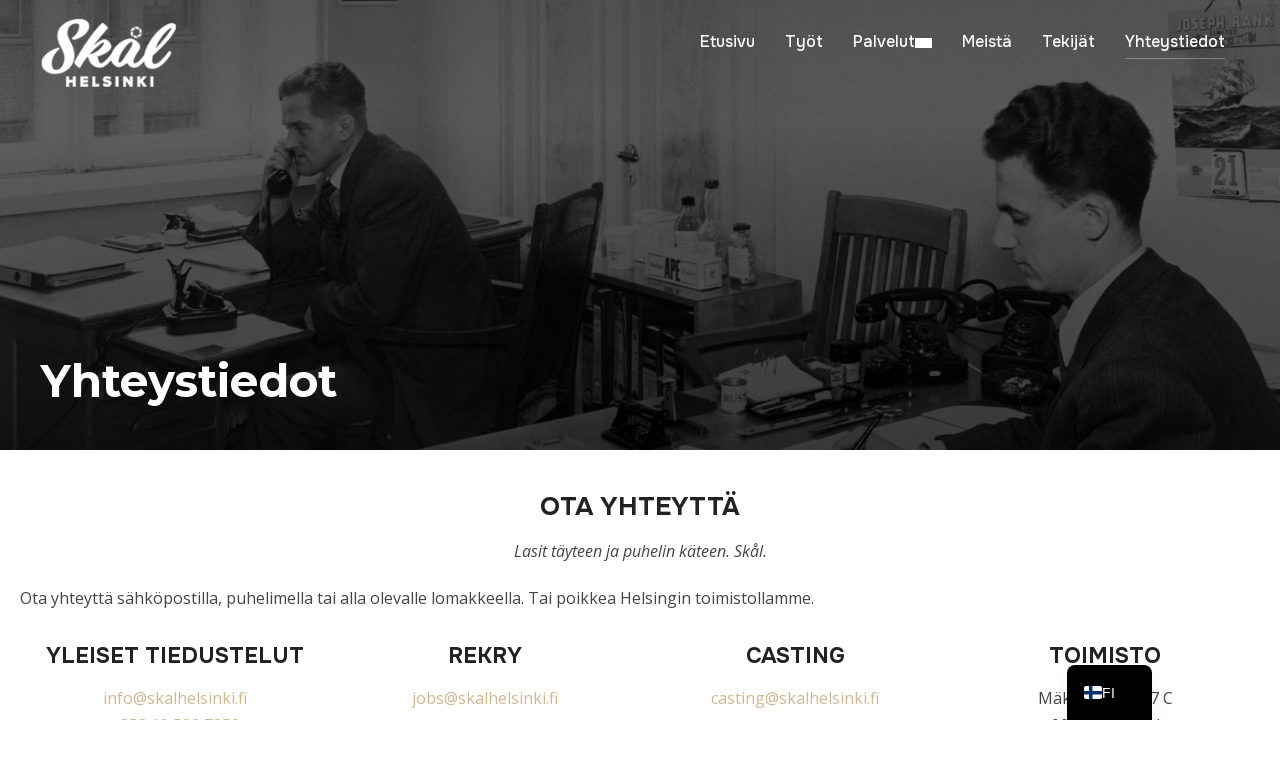

--- FILE ---
content_type: text/html; charset=UTF-8
request_url: https://www.skalhelsinki.fi/fi/yhteystiedot/
body_size: 27824
content:
<!DOCTYPE html>
<html lang="fi">
<head>
    <meta charset="UTF-8">
    <meta name="viewport" content="width=device-width, initial-scale=1.0">
    <link rel="profile" href="http://gmpg.org/xfn/11">
    <link rel="pingback" href="https://www.skalhelsinki.fi/xmlrpc.php">
    <link rel="preload" as="font" href="https://www.skalhelsinki.fi/wp-content/themes/inspiro/fonts/inspiro.woff2" type="font/woff2" crossorigin>
    <meta name='robots' content='index, follow, max-image-preview:large, max-snippet:-1, max-video-preview:-1' />
	<style>img:is([sizes="auto" i], [sizes^="auto," i]) { contain-intrinsic-size: 3000px 1500px }</style>
	
	<!-- This site is optimized with the Yoast SEO plugin v26.1.1 - https://yoast.com/wordpress/plugins/seo/ -->
	<title>Skål Helsinki - Contact us - We are a creative production company</title>
<link data-rocket-preload as="style" href="https://fonts.googleapis.com/css?family=Open%20Sans%3Aregular%2C700%2C700i%2Citalic%7COnest%3Aregular%2C500%2C600%2C700%7CMontserrat%3Aregular%2C700&#038;subset=latin&#038;display=swap" rel="preload">
<link href="https://fonts.googleapis.com/css?family=Open%20Sans%3Aregular%2C700%2C700i%2Citalic%7COnest%3Aregular%2C500%2C600%2C700%7CMontserrat%3Aregular%2C700&#038;subset=latin&#038;display=swap" media="print" onload="this.media=&#039;all&#039;" rel="stylesheet">
<noscript><link rel="stylesheet" href="https://fonts.googleapis.com/css?family=Open%20Sans%3Aregular%2C700%2C700i%2Citalic%7COnest%3Aregular%2C500%2C600%2C700%7CMontserrat%3Aregular%2C700&#038;subset=latin&#038;display=swap"></noscript>
	<meta name="description" content="Ota yhteyttä suomeksi, ruotsiksi tai englanniksi. Lasit täyteet ja puhelin käteen. Skål." />
	<link rel="canonical" href="https://www.skalhelsinki.fi/fi/yhteystiedot/" />
	<meta property="og:locale" content="fi_FI" />
	<meta property="og:type" content="article" />
	<meta property="og:title" content="Skål Helsinki - Contact us - We are a creative production company" />
	<meta property="og:description" content="Ota yhteyttä suomeksi, ruotsiksi tai englanniksi. Lasit täyteet ja puhelin käteen. Skål." />
	<meta property="og:url" content="https://www.skalhelsinki.fi/fi/yhteystiedot/" />
	<meta property="og:site_name" content="Skål Helsinki" />
	<meta property="article:publisher" content="https://www.facebook.com/skalhelsinki" />
	<meta property="article:modified_time" content="2025-02-28T11:37:52+00:00" />
	<meta property="og:image" content="https://www.skalhelsinki.fi/wp-content/uploads/2020/08/contact-1.jpg" />
	<meta property="og:image:width" content="2560" />
	<meta property="og:image:height" content="1440" />
	<meta property="og:image:type" content="image/jpeg" />
	<meta name="twitter:card" content="summary_large_image" />
	<script type="application/ld+json" class="yoast-schema-graph">{"@context":"https://schema.org","@graph":[{"@type":"WebPage","@id":"https://www.skalhelsinki.fi/contact/","url":"https://www.skalhelsinki.fi/contact/","name":"Skål Helsinki - Contact us - We are a creative production company","isPartOf":{"@id":"https://www.skalhelsinki.fi/#website"},"primaryImageOfPage":{"@id":"https://www.skalhelsinki.fi/contact/#primaryimage"},"image":{"@id":"https://www.skalhelsinki.fi/contact/#primaryimage"},"thumbnailUrl":"https://www.skalhelsinki.fi/wp-content/uploads/2020/08/contact-1.jpg","datePublished":"2020-08-28T15:56:01+00:00","dateModified":"2025-02-28T11:37:52+00:00","description":"Contact us in Finnish, English or Swedish. Don’t be shy. Drop us a line. Give us a call. Or come by. Skål.","breadcrumb":{"@id":"https://www.skalhelsinki.fi/contact/#breadcrumb"},"inLanguage":"fi","potentialAction":[{"@type":"ReadAction","target":["https://www.skalhelsinki.fi/contact/"]}]},{"@type":"ImageObject","inLanguage":"fi","@id":"https://www.skalhelsinki.fi/contact/#primaryimage","url":"https://www.skalhelsinki.fi/wp-content/uploads/2020/08/contact-1.jpg","contentUrl":"https://www.skalhelsinki.fi/wp-content/uploads/2020/08/contact-1.jpg","width":2560,"height":1440},{"@type":"BreadcrumbList","@id":"https://www.skalhelsinki.fi/contact/#breadcrumb","itemListElement":[{"@type":"ListItem","position":1,"name":"Home","item":"https://www.skalhelsinki.fi/"},{"@type":"ListItem","position":2,"name":"Contact"}]},{"@type":"WebSite","@id":"https://www.skalhelsinki.fi/#website","url":"https://www.skalhelsinki.fi/","name":"Skål Helsinki","description":"A creative production company","publisher":{"@id":"https://www.skalhelsinki.fi/#organization"},"potentialAction":[{"@type":"SearchAction","target":{"@type":"EntryPoint","urlTemplate":"https://www.skalhelsinki.fi/?s={search_term_string}"},"query-input":{"@type":"PropertyValueSpecification","valueRequired":true,"valueName":"search_term_string"}}],"inLanguage":"fi"},{"@type":"Organization","@id":"https://www.skalhelsinki.fi/#organization","name":"Skål Helsinki","url":"https://www.skalhelsinki.fi/","logo":{"@type":"ImageObject","inLanguage":"fi","@id":"https://www.skalhelsinki.fi/#/schema/logo/image/","url":"https://www.skalhelsinki.fi/wp-content/uploads/2020/03/cropped-android-chrome-512x512-1-1.png","contentUrl":"https://www.skalhelsinki.fi/wp-content/uploads/2020/03/cropped-android-chrome-512x512-1-1.png","width":512,"height":512,"caption":"Skål Helsinki"},"image":{"@id":"https://www.skalhelsinki.fi/#/schema/logo/image/"},"sameAs":["https://www.facebook.com/skalhelsinki","https://www.instagram.com/skalhelsinki/","https://www.linkedin.com/company/skalhelsinki"]}]}</script>
	<!-- / Yoast SEO plugin. -->


<link rel='dns-prefetch' href='//fonts.googleapis.com' />
<link href='https://fonts.gstatic.com' crossorigin rel='preconnect' />
<link rel="alternate" type="application/rss+xml" title="Skål Helsinki &raquo; syöte" href="https://www.skalhelsinki.fi/fi/feed/" />
<link rel="alternate" type="application/rss+xml" title="Skål Helsinki &raquo; kommenttien syöte" href="https://www.skalhelsinki.fi/fi/comments/feed/" />
<link data-minify="1" rel='stylesheet' id='gs-swiper-css' href='https://www.skalhelsinki.fi/wp-content/cache/min/1/wp-content/plugins/gs-logo-slider/assets/libs/swiper-js/swiper.min.css?ver=1761726416' type='text/css' media='all' />
<link data-minify="1" rel='stylesheet' id='gs-tippyjs-css' href='https://www.skalhelsinki.fi/wp-content/cache/min/1/wp-content/plugins/gs-logo-slider/assets/libs/tippyjs/tippy.css?ver=1761726416' type='text/css' media='all' />
<link rel='stylesheet' id='gs-logo-public-css' href='https://www.skalhelsinki.fi/wp-content/plugins/gs-logo-slider/assets/css/gs-logo.min.css?ver=3.7.7' type='text/css' media='all' />
<style id='wp-emoji-styles-inline-css' type='text/css'>

	img.wp-smiley, img.emoji {
		display: inline !important;
		border: none !important;
		box-shadow: none !important;
		height: 1em !important;
		width: 1em !important;
		margin: 0 0.07em !important;
		vertical-align: -0.1em !important;
		background: none !important;
		padding: 0 !important;
	}
</style>
<link rel='stylesheet' id='wp-block-library-css' href='https://www.skalhelsinki.fi/wp-includes/css/dist/block-library/style.min.css?ver=6.8.3' type='text/css' media='all' />
<style id='wp-block-library-theme-inline-css' type='text/css'>
.wp-block-audio :where(figcaption){color:#555;font-size:13px;text-align:center}.is-dark-theme .wp-block-audio :where(figcaption){color:#ffffffa6}.wp-block-audio{margin:0 0 1em}.wp-block-code{border:1px solid #ccc;border-radius:4px;font-family:Menlo,Consolas,monaco,monospace;padding:.8em 1em}.wp-block-embed :where(figcaption){color:#555;font-size:13px;text-align:center}.is-dark-theme .wp-block-embed :where(figcaption){color:#ffffffa6}.wp-block-embed{margin:0 0 1em}.blocks-gallery-caption{color:#555;font-size:13px;text-align:center}.is-dark-theme .blocks-gallery-caption{color:#ffffffa6}:root :where(.wp-block-image figcaption){color:#555;font-size:13px;text-align:center}.is-dark-theme :root :where(.wp-block-image figcaption){color:#ffffffa6}.wp-block-image{margin:0 0 1em}.wp-block-pullquote{border-bottom:4px solid;border-top:4px solid;color:currentColor;margin-bottom:1.75em}.wp-block-pullquote cite,.wp-block-pullquote footer,.wp-block-pullquote__citation{color:currentColor;font-size:.8125em;font-style:normal;text-transform:uppercase}.wp-block-quote{border-left:.25em solid;margin:0 0 1.75em;padding-left:1em}.wp-block-quote cite,.wp-block-quote footer{color:currentColor;font-size:.8125em;font-style:normal;position:relative}.wp-block-quote:where(.has-text-align-right){border-left:none;border-right:.25em solid;padding-left:0;padding-right:1em}.wp-block-quote:where(.has-text-align-center){border:none;padding-left:0}.wp-block-quote.is-large,.wp-block-quote.is-style-large,.wp-block-quote:where(.is-style-plain){border:none}.wp-block-search .wp-block-search__label{font-weight:700}.wp-block-search__button{border:1px solid #ccc;padding:.375em .625em}:where(.wp-block-group.has-background){padding:1.25em 2.375em}.wp-block-separator.has-css-opacity{opacity:.4}.wp-block-separator{border:none;border-bottom:2px solid;margin-left:auto;margin-right:auto}.wp-block-separator.has-alpha-channel-opacity{opacity:1}.wp-block-separator:not(.is-style-wide):not(.is-style-dots){width:100px}.wp-block-separator.has-background:not(.is-style-dots){border-bottom:none;height:1px}.wp-block-separator.has-background:not(.is-style-wide):not(.is-style-dots){height:2px}.wp-block-table{margin:0 0 1em}.wp-block-table td,.wp-block-table th{word-break:normal}.wp-block-table :where(figcaption){color:#555;font-size:13px;text-align:center}.is-dark-theme .wp-block-table :where(figcaption){color:#ffffffa6}.wp-block-video :where(figcaption){color:#555;font-size:13px;text-align:center}.is-dark-theme .wp-block-video :where(figcaption){color:#ffffffa6}.wp-block-video{margin:0 0 1em}:root :where(.wp-block-template-part.has-background){margin-bottom:0;margin-top:0;padding:1.25em 2.375em}
</style>
<link data-minify="1" rel='stylesheet' id='swiper-css-css' href='https://www.skalhelsinki.fi/wp-content/cache/min/1/wp-content/plugins/instagram-widget-by-wpzoom/dist/styles/library/swiper.css?ver=1761726416' type='text/css' media='all' />
<link data-minify="1" rel='stylesheet' id='dashicons-css' href='https://www.skalhelsinki.fi/wp-content/cache/min/1/wp-includes/css/dashicons.min.css?ver=1761726417' type='text/css' media='all' />
<link data-minify="1" rel='stylesheet' id='magnific-popup-css' href='https://www.skalhelsinki.fi/wp-content/cache/min/1/wp-content/plugins/instagram-widget-by-wpzoom/dist/styles/library/magnific-popup.css?ver=1761726417' type='text/css' media='all' />
<link data-minify="1" rel='stylesheet' id='wpz-insta_block-frontend-style-css' href='https://www.skalhelsinki.fi/wp-content/cache/min/1/wp-content/plugins/instagram-widget-by-wpzoom/dist/styles/frontend/index.css?ver=1761726417' type='text/css' media='all' />
<link data-minify="1" rel='stylesheet' id='wpzoom-social-icons-block-style-css' href='https://www.skalhelsinki.fi/wp-content/cache/min/1/wp-content/plugins/social-icons-widget-by-wpzoom/block/dist/style-wpzoom-social-icons.css?ver=1761726417' type='text/css' media='all' />
<style id='global-styles-inline-css' type='text/css'>
:root{--wp--preset--aspect-ratio--square: 1;--wp--preset--aspect-ratio--4-3: 4/3;--wp--preset--aspect-ratio--3-4: 3/4;--wp--preset--aspect-ratio--3-2: 3/2;--wp--preset--aspect-ratio--2-3: 2/3;--wp--preset--aspect-ratio--16-9: 16/9;--wp--preset--aspect-ratio--9-16: 9/16;--wp--preset--color--black: #101010;--wp--preset--color--cyan-bluish-gray: #abb8c3;--wp--preset--color--white: #ffffff;--wp--preset--color--pale-pink: #f78da7;--wp--preset--color--vivid-red: #cf2e2e;--wp--preset--color--luminous-vivid-orange: #ff6900;--wp--preset--color--luminous-vivid-amber: #fcb900;--wp--preset--color--light-green-cyan: #7bdcb5;--wp--preset--color--vivid-green-cyan: #00d084;--wp--preset--color--pale-cyan-blue: #8ed1fc;--wp--preset--color--vivid-cyan-blue: #0693e3;--wp--preset--color--vivid-purple: #9b51e0;--wp--preset--color--primary: #0bb4aa;--wp--preset--color--secondary: #101010;--wp--preset--color--header-footer: #101010;--wp--preset--color--tertiary: #6C6C77;--wp--preset--color--lightgrey: #D9D9D9;--wp--preset--color--foreground: #000;--wp--preset--color--background: #f9fafd;--wp--preset--color--light-background: #ffffff;--wp--preset--color--green: #0bb4aa;--wp--preset--color--blue: #4176FB;--wp--preset--color--brown: #d19731;--wp--preset--color--red: #e1051e;--wp--preset--color--gray: #727477;--wp--preset--color--titan-white: #E0D8E2;--wp--preset--color--peppermint: #d0eac4;--wp--preset--color--bridesmaid: #FBE7DD;--wp--preset--color--purple: #FF2EAA;--wp--preset--color--light-blue: #0019D7;--wp--preset--gradient--vivid-cyan-blue-to-vivid-purple: linear-gradient(135deg,rgba(6,147,227,1) 0%,rgb(155,81,224) 100%);--wp--preset--gradient--light-green-cyan-to-vivid-green-cyan: linear-gradient(135deg,rgb(122,220,180) 0%,rgb(0,208,130) 100%);--wp--preset--gradient--luminous-vivid-amber-to-luminous-vivid-orange: linear-gradient(135deg,rgba(252,185,0,1) 0%,rgba(255,105,0,1) 100%);--wp--preset--gradient--luminous-vivid-orange-to-vivid-red: linear-gradient(135deg,rgba(255,105,0,1) 0%,rgb(207,46,46) 100%);--wp--preset--gradient--very-light-gray-to-cyan-bluish-gray: linear-gradient(135deg,rgb(238,238,238) 0%,rgb(169,184,195) 100%);--wp--preset--gradient--cool-to-warm-spectrum: linear-gradient(135deg,rgb(74,234,220) 0%,rgb(151,120,209) 20%,rgb(207,42,186) 40%,rgb(238,44,130) 60%,rgb(251,105,98) 80%,rgb(254,248,76) 100%);--wp--preset--gradient--blush-light-purple: linear-gradient(135deg,rgb(255,206,236) 0%,rgb(152,150,240) 100%);--wp--preset--gradient--blush-bordeaux: linear-gradient(135deg,rgb(254,205,165) 0%,rgb(254,45,45) 50%,rgb(107,0,62) 100%);--wp--preset--gradient--luminous-dusk: linear-gradient(135deg,rgb(255,203,112) 0%,rgb(199,81,192) 50%,rgb(65,88,208) 100%);--wp--preset--gradient--pale-ocean: linear-gradient(135deg,rgb(255,245,203) 0%,rgb(182,227,212) 50%,rgb(51,167,181) 100%);--wp--preset--gradient--electric-grass: linear-gradient(135deg,rgb(202,248,128) 0%,rgb(113,206,126) 100%);--wp--preset--gradient--midnight: linear-gradient(135deg,rgb(2,3,129) 0%,rgb(40,116,252) 100%);--wp--preset--gradient--black-primary: linear-gradient(180deg, var(--wp--preset--color--secondary) 0%, var(--wp--preset--color--secondary) 73%, var(--wp--preset--color--background) 73%, var(--wp--preset--color--background) 100%);--wp--preset--gradient--black-secondary: linear-gradient(135deg,rgba(0,0,0,1) 50%,var(--wp--preset--color--tertiary) 100%);--wp--preset--font-size--small: clamp(14px, 0.875rem + ((1vw - 3.2px) * 0.208), 16px);--wp--preset--font-size--medium: clamp(16px, 1rem + ((1vw - 3.2px) * 0.417), 20px);--wp--preset--font-size--large: clamp(22px, 1.375rem + ((1vw - 3.2px) * 1.458), 36px);--wp--preset--font-size--x-large: clamp(30px, 1.875rem + ((1vw - 3.2px) * 1.25), 42px);--wp--preset--font-size--x-small: clamp(14px, 0.875rem + ((1vw - 3.2px) * 1), 14px);--wp--preset--font-size--xx-large: clamp(30px, 1.875rem + ((1vw - 3.2px) * 4.375), 72px);--wp--preset--font-size--max-36: clamp(24px, 1.5rem + ((1vw - 3.2px) * 1.25), 36px);--wp--preset--font-size--max-48: clamp(26px, 1.625rem + ((1vw - 3.2px) * 2.292), 48px);--wp--preset--font-size--max-60: clamp(30px, 1.875rem + ((1vw - 3.2px) * 3.125), 60px);--wp--preset--font-size--max-72: clamp(32px, 2rem + ((1vw - 3.2px) * 4.167), 72px);--wp--preset--font-family--sans-serif: -apple-system, BlinkMacSystemFont, avenir next, avenir, segoe ui, helvetica neue, helvetica, Cantarell, Ubuntu, roboto, noto, arial, sans-serif;--wp--preset--font-family--bitter: "Bitter", sans-serif;--wp--preset--font-family--dm-sans: "DM Sans", sans-serif;--wp--preset--font-family--epilogue: "Epilogue", sans-serif;--wp--preset--font-family--inter: "Inter", sans-serif;--wp--preset--font-family--josefin-sans: "Josefin Sans", sans-serif;--wp--preset--font-family--jost: "Jost", sans-serif;--wp--preset--font-family--montserrat: "Montserrat", sans-serif;--wp--preset--font-family--onest: Onest, sans-serif;--wp--preset--font-family--playfair-display: "Playfair Display", serif;--wp--preset--font-family--poppins: Poppins, sans-serif;--wp--preset--font-family--raleway: Raleway, sans-serif;--wp--preset--font-family--syne: Syne, sans-serif;--wp--preset--font-family--yeseva-one: "Yeseva One", system-ui;--wp--preset--spacing--20: 0.44rem;--wp--preset--spacing--30: 0.67rem;--wp--preset--spacing--40: 1rem;--wp--preset--spacing--50: 1.5rem;--wp--preset--spacing--60: 2.25rem;--wp--preset--spacing--70: 3.38rem;--wp--preset--spacing--80: 5.06rem;--wp--preset--spacing--x-small: 20px;--wp--preset--spacing--small: 40px;--wp--preset--spacing--medium: 60px;--wp--preset--spacing--large: 80px;--wp--preset--spacing--x-large: 100px;--wp--preset--shadow--natural: 6px 6px 9px rgba(0, 0, 0, 0.2);--wp--preset--shadow--deep: 12px 12px 50px rgba(0, 0, 0, 0.4);--wp--preset--shadow--sharp: 6px 6px 0px rgba(0, 0, 0, 0.2);--wp--preset--shadow--outlined: 6px 6px 0px -3px rgba(255, 255, 255, 1), 6px 6px rgba(0, 0, 0, 1);--wp--preset--shadow--crisp: 6px 6px 0px rgba(0, 0, 0, 1);--wp--custom--font-weight--black: 900;--wp--custom--font-weight--bold: 700;--wp--custom--font-weight--extra-bold: 800;--wp--custom--font-weight--light: 300;--wp--custom--font-weight--medium: 500;--wp--custom--font-weight--regular: 400;--wp--custom--font-weight--semi-bold: 600;--wp--custom--line-height--body: 1.75;--wp--custom--line-height--heading: 1.1;--wp--custom--line-height--medium: 1.5;--wp--custom--line-height--one: 1;--wp--custom--spacing--outer: 30px;}:root { --wp--style--global--content-size: 1200px;--wp--style--global--wide-size: 1280px; }:where(body) { margin: 0; }.wp-site-blocks { padding-top: var(--wp--style--root--padding-top); padding-bottom: var(--wp--style--root--padding-bottom); }.has-global-padding { padding-right: var(--wp--style--root--padding-right); padding-left: var(--wp--style--root--padding-left); }.has-global-padding > .alignfull { margin-right: calc(var(--wp--style--root--padding-right) * -1); margin-left: calc(var(--wp--style--root--padding-left) * -1); }.has-global-padding :where(:not(.alignfull.is-layout-flow) > .has-global-padding:not(.wp-block-block, .alignfull)) { padding-right: 0; padding-left: 0; }.has-global-padding :where(:not(.alignfull.is-layout-flow) > .has-global-padding:not(.wp-block-block, .alignfull)) > .alignfull { margin-left: 0; margin-right: 0; }.wp-site-blocks > .alignleft { float: left; margin-right: 2em; }.wp-site-blocks > .alignright { float: right; margin-left: 2em; }.wp-site-blocks > .aligncenter { justify-content: center; margin-left: auto; margin-right: auto; }:where(.wp-site-blocks) > * { margin-block-start: 20px; margin-block-end: 0; }:where(.wp-site-blocks) > :first-child { margin-block-start: 0; }:where(.wp-site-blocks) > :last-child { margin-block-end: 0; }:root { --wp--style--block-gap: 20px; }:root :where(.is-layout-flow) > :first-child{margin-block-start: 0;}:root :where(.is-layout-flow) > :last-child{margin-block-end: 0;}:root :where(.is-layout-flow) > *{margin-block-start: 20px;margin-block-end: 0;}:root :where(.is-layout-constrained) > :first-child{margin-block-start: 0;}:root :where(.is-layout-constrained) > :last-child{margin-block-end: 0;}:root :where(.is-layout-constrained) > *{margin-block-start: 20px;margin-block-end: 0;}:root :where(.is-layout-flex){gap: 20px;}:root :where(.is-layout-grid){gap: 20px;}.is-layout-flow > .alignleft{float: left;margin-inline-start: 0;margin-inline-end: 2em;}.is-layout-flow > .alignright{float: right;margin-inline-start: 2em;margin-inline-end: 0;}.is-layout-flow > .aligncenter{margin-left: auto !important;margin-right: auto !important;}.is-layout-constrained > .alignleft{float: left;margin-inline-start: 0;margin-inline-end: 2em;}.is-layout-constrained > .alignright{float: right;margin-inline-start: 2em;margin-inline-end: 0;}.is-layout-constrained > .aligncenter{margin-left: auto !important;margin-right: auto !important;}.is-layout-constrained > :where(:not(.alignleft):not(.alignright):not(.alignfull)){max-width: var(--wp--style--global--content-size);margin-left: auto !important;margin-right: auto !important;}.is-layout-constrained > .alignwide{max-width: var(--wp--style--global--wide-size);}body .is-layout-flex{display: flex;}.is-layout-flex{flex-wrap: wrap;align-items: center;}.is-layout-flex > :is(*, div){margin: 0;}body .is-layout-grid{display: grid;}.is-layout-grid > :is(*, div){margin: 0;}body{--wp--style--root--padding-top: 0px;--wp--style--root--padding-right: 0px;--wp--style--root--padding-bottom: 0px;--wp--style--root--padding-left: 0px;}a:where(:not(.wp-element-button)){color: var(--wp--preset--color--primary);text-decoration: underline;}:root :where(.wp-element-button, .wp-block-button__link){background-color: #32373c;border-radius: 0;border-width: 0;color: #fff;font-family: inherit;font-size: inherit;line-height: inherit;padding-top: 10px;padding-right: 25px;padding-bottom: 10px;padding-left: 25px;text-decoration: none;}.has-black-color{color: var(--wp--preset--color--black) !important;}.has-cyan-bluish-gray-color{color: var(--wp--preset--color--cyan-bluish-gray) !important;}.has-white-color{color: var(--wp--preset--color--white) !important;}.has-pale-pink-color{color: var(--wp--preset--color--pale-pink) !important;}.has-vivid-red-color{color: var(--wp--preset--color--vivid-red) !important;}.has-luminous-vivid-orange-color{color: var(--wp--preset--color--luminous-vivid-orange) !important;}.has-luminous-vivid-amber-color{color: var(--wp--preset--color--luminous-vivid-amber) !important;}.has-light-green-cyan-color{color: var(--wp--preset--color--light-green-cyan) !important;}.has-vivid-green-cyan-color{color: var(--wp--preset--color--vivid-green-cyan) !important;}.has-pale-cyan-blue-color{color: var(--wp--preset--color--pale-cyan-blue) !important;}.has-vivid-cyan-blue-color{color: var(--wp--preset--color--vivid-cyan-blue) !important;}.has-vivid-purple-color{color: var(--wp--preset--color--vivid-purple) !important;}.has-primary-color{color: var(--wp--preset--color--primary) !important;}.has-secondary-color{color: var(--wp--preset--color--secondary) !important;}.has-header-footer-color{color: var(--wp--preset--color--header-footer) !important;}.has-tertiary-color{color: var(--wp--preset--color--tertiary) !important;}.has-lightgrey-color{color: var(--wp--preset--color--lightgrey) !important;}.has-foreground-color{color: var(--wp--preset--color--foreground) !important;}.has-background-color{color: var(--wp--preset--color--background) !important;}.has-light-background-color{color: var(--wp--preset--color--light-background) !important;}.has-green-color{color: var(--wp--preset--color--green) !important;}.has-blue-color{color: var(--wp--preset--color--blue) !important;}.has-brown-color{color: var(--wp--preset--color--brown) !important;}.has-red-color{color: var(--wp--preset--color--red) !important;}.has-gray-color{color: var(--wp--preset--color--gray) !important;}.has-titan-white-color{color: var(--wp--preset--color--titan-white) !important;}.has-peppermint-color{color: var(--wp--preset--color--peppermint) !important;}.has-bridesmaid-color{color: var(--wp--preset--color--bridesmaid) !important;}.has-purple-color{color: var(--wp--preset--color--purple) !important;}.has-light-blue-color{color: var(--wp--preset--color--light-blue) !important;}.has-black-background-color{background-color: var(--wp--preset--color--black) !important;}.has-cyan-bluish-gray-background-color{background-color: var(--wp--preset--color--cyan-bluish-gray) !important;}.has-white-background-color{background-color: var(--wp--preset--color--white) !important;}.has-pale-pink-background-color{background-color: var(--wp--preset--color--pale-pink) !important;}.has-vivid-red-background-color{background-color: var(--wp--preset--color--vivid-red) !important;}.has-luminous-vivid-orange-background-color{background-color: var(--wp--preset--color--luminous-vivid-orange) !important;}.has-luminous-vivid-amber-background-color{background-color: var(--wp--preset--color--luminous-vivid-amber) !important;}.has-light-green-cyan-background-color{background-color: var(--wp--preset--color--light-green-cyan) !important;}.has-vivid-green-cyan-background-color{background-color: var(--wp--preset--color--vivid-green-cyan) !important;}.has-pale-cyan-blue-background-color{background-color: var(--wp--preset--color--pale-cyan-blue) !important;}.has-vivid-cyan-blue-background-color{background-color: var(--wp--preset--color--vivid-cyan-blue) !important;}.has-vivid-purple-background-color{background-color: var(--wp--preset--color--vivid-purple) !important;}.has-primary-background-color{background-color: var(--wp--preset--color--primary) !important;}.has-secondary-background-color{background-color: var(--wp--preset--color--secondary) !important;}.has-header-footer-background-color{background-color: var(--wp--preset--color--header-footer) !important;}.has-tertiary-background-color{background-color: var(--wp--preset--color--tertiary) !important;}.has-lightgrey-background-color{background-color: var(--wp--preset--color--lightgrey) !important;}.has-foreground-background-color{background-color: var(--wp--preset--color--foreground) !important;}.has-background-background-color{background-color: var(--wp--preset--color--background) !important;}.has-light-background-background-color{background-color: var(--wp--preset--color--light-background) !important;}.has-green-background-color{background-color: var(--wp--preset--color--green) !important;}.has-blue-background-color{background-color: var(--wp--preset--color--blue) !important;}.has-brown-background-color{background-color: var(--wp--preset--color--brown) !important;}.has-red-background-color{background-color: var(--wp--preset--color--red) !important;}.has-gray-background-color{background-color: var(--wp--preset--color--gray) !important;}.has-titan-white-background-color{background-color: var(--wp--preset--color--titan-white) !important;}.has-peppermint-background-color{background-color: var(--wp--preset--color--peppermint) !important;}.has-bridesmaid-background-color{background-color: var(--wp--preset--color--bridesmaid) !important;}.has-purple-background-color{background-color: var(--wp--preset--color--purple) !important;}.has-light-blue-background-color{background-color: var(--wp--preset--color--light-blue) !important;}.has-black-border-color{border-color: var(--wp--preset--color--black) !important;}.has-cyan-bluish-gray-border-color{border-color: var(--wp--preset--color--cyan-bluish-gray) !important;}.has-white-border-color{border-color: var(--wp--preset--color--white) !important;}.has-pale-pink-border-color{border-color: var(--wp--preset--color--pale-pink) !important;}.has-vivid-red-border-color{border-color: var(--wp--preset--color--vivid-red) !important;}.has-luminous-vivid-orange-border-color{border-color: var(--wp--preset--color--luminous-vivid-orange) !important;}.has-luminous-vivid-amber-border-color{border-color: var(--wp--preset--color--luminous-vivid-amber) !important;}.has-light-green-cyan-border-color{border-color: var(--wp--preset--color--light-green-cyan) !important;}.has-vivid-green-cyan-border-color{border-color: var(--wp--preset--color--vivid-green-cyan) !important;}.has-pale-cyan-blue-border-color{border-color: var(--wp--preset--color--pale-cyan-blue) !important;}.has-vivid-cyan-blue-border-color{border-color: var(--wp--preset--color--vivid-cyan-blue) !important;}.has-vivid-purple-border-color{border-color: var(--wp--preset--color--vivid-purple) !important;}.has-primary-border-color{border-color: var(--wp--preset--color--primary) !important;}.has-secondary-border-color{border-color: var(--wp--preset--color--secondary) !important;}.has-header-footer-border-color{border-color: var(--wp--preset--color--header-footer) !important;}.has-tertiary-border-color{border-color: var(--wp--preset--color--tertiary) !important;}.has-lightgrey-border-color{border-color: var(--wp--preset--color--lightgrey) !important;}.has-foreground-border-color{border-color: var(--wp--preset--color--foreground) !important;}.has-background-border-color{border-color: var(--wp--preset--color--background) !important;}.has-light-background-border-color{border-color: var(--wp--preset--color--light-background) !important;}.has-green-border-color{border-color: var(--wp--preset--color--green) !important;}.has-blue-border-color{border-color: var(--wp--preset--color--blue) !important;}.has-brown-border-color{border-color: var(--wp--preset--color--brown) !important;}.has-red-border-color{border-color: var(--wp--preset--color--red) !important;}.has-gray-border-color{border-color: var(--wp--preset--color--gray) !important;}.has-titan-white-border-color{border-color: var(--wp--preset--color--titan-white) !important;}.has-peppermint-border-color{border-color: var(--wp--preset--color--peppermint) !important;}.has-bridesmaid-border-color{border-color: var(--wp--preset--color--bridesmaid) !important;}.has-purple-border-color{border-color: var(--wp--preset--color--purple) !important;}.has-light-blue-border-color{border-color: var(--wp--preset--color--light-blue) !important;}.has-vivid-cyan-blue-to-vivid-purple-gradient-background{background: var(--wp--preset--gradient--vivid-cyan-blue-to-vivid-purple) !important;}.has-light-green-cyan-to-vivid-green-cyan-gradient-background{background: var(--wp--preset--gradient--light-green-cyan-to-vivid-green-cyan) !important;}.has-luminous-vivid-amber-to-luminous-vivid-orange-gradient-background{background: var(--wp--preset--gradient--luminous-vivid-amber-to-luminous-vivid-orange) !important;}.has-luminous-vivid-orange-to-vivid-red-gradient-background{background: var(--wp--preset--gradient--luminous-vivid-orange-to-vivid-red) !important;}.has-very-light-gray-to-cyan-bluish-gray-gradient-background{background: var(--wp--preset--gradient--very-light-gray-to-cyan-bluish-gray) !important;}.has-cool-to-warm-spectrum-gradient-background{background: var(--wp--preset--gradient--cool-to-warm-spectrum) !important;}.has-blush-light-purple-gradient-background{background: var(--wp--preset--gradient--blush-light-purple) !important;}.has-blush-bordeaux-gradient-background{background: var(--wp--preset--gradient--blush-bordeaux) !important;}.has-luminous-dusk-gradient-background{background: var(--wp--preset--gradient--luminous-dusk) !important;}.has-pale-ocean-gradient-background{background: var(--wp--preset--gradient--pale-ocean) !important;}.has-electric-grass-gradient-background{background: var(--wp--preset--gradient--electric-grass) !important;}.has-midnight-gradient-background{background: var(--wp--preset--gradient--midnight) !important;}.has-black-primary-gradient-background{background: var(--wp--preset--gradient--black-primary) !important;}.has-black-secondary-gradient-background{background: var(--wp--preset--gradient--black-secondary) !important;}.has-small-font-size{font-size: var(--wp--preset--font-size--small) !important;}.has-medium-font-size{font-size: var(--wp--preset--font-size--medium) !important;}.has-large-font-size{font-size: var(--wp--preset--font-size--large) !important;}.has-x-large-font-size{font-size: var(--wp--preset--font-size--x-large) !important;}.has-x-small-font-size{font-size: var(--wp--preset--font-size--x-small) !important;}.has-xx-large-font-size{font-size: var(--wp--preset--font-size--xx-large) !important;}.has-max-36-font-size{font-size: var(--wp--preset--font-size--max-36) !important;}.has-max-48-font-size{font-size: var(--wp--preset--font-size--max-48) !important;}.has-max-60-font-size{font-size: var(--wp--preset--font-size--max-60) !important;}.has-max-72-font-size{font-size: var(--wp--preset--font-size--max-72) !important;}.has-sans-serif-font-family{font-family: var(--wp--preset--font-family--sans-serif) !important;}.has-bitter-font-family{font-family: var(--wp--preset--font-family--bitter) !important;}.has-dm-sans-font-family{font-family: var(--wp--preset--font-family--dm-sans) !important;}.has-epilogue-font-family{font-family: var(--wp--preset--font-family--epilogue) !important;}.has-inter-font-family{font-family: var(--wp--preset--font-family--inter) !important;}.has-josefin-sans-font-family{font-family: var(--wp--preset--font-family--josefin-sans) !important;}.has-jost-font-family{font-family: var(--wp--preset--font-family--jost) !important;}.has-montserrat-font-family{font-family: var(--wp--preset--font-family--montserrat) !important;}.has-onest-font-family{font-family: var(--wp--preset--font-family--onest) !important;}.has-playfair-display-font-family{font-family: var(--wp--preset--font-family--playfair-display) !important;}.has-poppins-font-family{font-family: var(--wp--preset--font-family--poppins) !important;}.has-raleway-font-family{font-family: var(--wp--preset--font-family--raleway) !important;}.has-syne-font-family{font-family: var(--wp--preset--font-family--syne) !important;}.has-yeseva-one-font-family{font-family: var(--wp--preset--font-family--yeseva-one) !important;}
:root :where(.wp-block-button .wp-block-button__link){background-color: var(--wp--preset--color--primary);color: #ffffff;}
:root :where(.wp-block-columns){border-radius: 0;border-width: 0;margin-bottom: 0px;}
:root :where(.wp-block-pullquote){font-size: clamp(0.984em, 0.984rem + ((1vw - 0.2em) * 0.86), 1.5em);line-height: 1.6;}
:root :where(.wp-block-buttons-is-layout-flow) > :first-child{margin-block-start: 0;}:root :where(.wp-block-buttons-is-layout-flow) > :last-child{margin-block-end: 0;}:root :where(.wp-block-buttons-is-layout-flow) > *{margin-block-start: 10px;margin-block-end: 0;}:root :where(.wp-block-buttons-is-layout-constrained) > :first-child{margin-block-start: 0;}:root :where(.wp-block-buttons-is-layout-constrained) > :last-child{margin-block-end: 0;}:root :where(.wp-block-buttons-is-layout-constrained) > *{margin-block-start: 10px;margin-block-end: 0;}:root :where(.wp-block-buttons-is-layout-flex){gap: 10px;}:root :where(.wp-block-buttons-is-layout-grid){gap: 10px;}
:root :where(.wp-block-column){border-radius: 0;border-width: 0;margin-bottom: 0px;}
:root :where(.wp-block-cover){border-radius: 0;padding-top: 30px;padding-right: 30px;padding-bottom: 30px;padding-left: 30px;}
:root :where(.wp-block-group){padding: 0px;}
:root :where(.wp-block-spacer){margin-top: 0 !important;}
</style>
<link data-minify="1" rel='stylesheet' id='fl-builder-layout-6568-css' href='https://www.skalhelsinki.fi/wp-content/cache/min/1/wp-content/uploads/bb-plugin/cache/6568-layout.css?ver=1761726512' type='text/css' media='all' />
<link rel='stylesheet' id='wpforms-classic-full-css' href='https://www.skalhelsinki.fi/wp-content/plugins/wpforms-lite/assets/css/frontend/classic/wpforms-full.min.css?ver=1.9.8.2' type='text/css' media='all' />
<link data-minify="1" rel='stylesheet' id='wpzoom-social-icons-socicon-css' href='https://www.skalhelsinki.fi/wp-content/cache/min/1/wp-content/plugins/social-icons-widget-by-wpzoom/assets/css/wpzoom-socicon.css?ver=1761726417' type='text/css' media='all' />
<link data-minify="1" rel='stylesheet' id='wpzoom-social-icons-genericons-css' href='https://www.skalhelsinki.fi/wp-content/cache/min/1/wp-content/plugins/social-icons-widget-by-wpzoom/assets/css/genericons.css?ver=1761726417' type='text/css' media='all' />
<link data-minify="1" rel='stylesheet' id='wpzoom-social-icons-academicons-css' href='https://www.skalhelsinki.fi/wp-content/cache/min/1/wp-content/plugins/social-icons-widget-by-wpzoom/assets/css/academicons.min.css?ver=1761726417' type='text/css' media='all' />
<link data-minify="1" rel='stylesheet' id='wpzoom-social-icons-font-awesome-3-css' href='https://www.skalhelsinki.fi/wp-content/cache/min/1/wp-content/plugins/social-icons-widget-by-wpzoom/assets/css/font-awesome-3.min.css?ver=1761726417' type='text/css' media='all' />
<link data-minify="1" rel='stylesheet' id='wpzoom-social-icons-styles-css' href='https://www.skalhelsinki.fi/wp-content/cache/min/1/wp-content/plugins/social-icons-widget-by-wpzoom/assets/css/wpzoom-social-icons-styles.css?ver=1761726417' type='text/css' media='all' />
<link data-minify="1" rel='stylesheet' id='trp-language-switcher-v2-css' href='https://www.skalhelsinki.fi/wp-content/cache/min/1/wp-content/plugins/translatepress-multilingual/assets/css/trp-language-switcher-v2.css?ver=1761726417' type='text/css' media='all' />

<link data-minify="1" rel='stylesheet' id='inspiro-style-css' href='https://www.skalhelsinki.fi/wp-content/cache/min/1/wp-content/themes/inspiro/style.css?ver=1761726417' type='text/css' media='all' />
<style id='inspiro-style-inline-css' type='text/css'>
:root {
            --container-width: 1200px;
            --container-width-narrow: 950px;
        }
@media screen and (min-width: 769px) {
        #slider .flex-viewport, #slider .slides, #slider .slides > li {
            height:100vh !important;
            }
        }
@media screen and (max-width: 768px) {
        #slider .flex-viewport, #slider .slides, #slider .slides > li {
            height:100vh !important;
            }
        }
@media screen and (max-width: 480px) {
        #slider .flex-viewport, #slider .slides, #slider .slides > li {
            height:100vh !important;
            }
        }

</style>
<link data-minify="1" rel='stylesheet' id='media-queries-css' href='https://www.skalhelsinki.fi/wp-content/cache/min/1/wp-content/themes/inspiro/css/media-queries.css?ver=1761726417' type='text/css' media='all' />
<link data-minify="1" rel='stylesheet' id='magnificPopup-css' href='https://www.skalhelsinki.fi/wp-content/cache/min/1/wp-content/plugins/wpzoom-addons-for-beaver-builder/assets/css/magnific-popup.css?ver=1761726417' type='text/css' media='all' />
<link rel='preload' as='font'  id='wpzoom-social-icons-font-academicons-woff2-css' href='https://www.skalhelsinki.fi/wp-content/plugins/social-icons-widget-by-wpzoom/assets/font/academicons.woff2?v=1.9.2'  type='font/woff2' crossorigin />
<link rel='preload' as='font'  id='wpzoom-social-icons-font-fontawesome-3-woff2-css' href='https://www.skalhelsinki.fi/wp-content/plugins/social-icons-widget-by-wpzoom/assets/font/fontawesome-webfont.woff2?v=4.7.0'  type='font/woff2' crossorigin />
<link rel='preload' as='font'  id='wpzoom-social-icons-font-genericons-woff-css' href='https://www.skalhelsinki.fi/wp-content/plugins/social-icons-widget-by-wpzoom/assets/font/Genericons.woff'  type='font/woff' crossorigin />
<link rel='preload' as='font'  id='wpzoom-social-icons-font-socicon-woff2-css' href='https://www.skalhelsinki.fi/wp-content/plugins/social-icons-widget-by-wpzoom/assets/font/socicon.woff2?v=4.5.1'  type='font/woff2' crossorigin />
<script type="text/javascript" src="https://www.skalhelsinki.fi/wp-includes/js/jquery/jquery.min.js?ver=3.7.1" id="jquery-core-js"></script>
<script type="text/javascript" src="https://www.skalhelsinki.fi/wp-includes/js/underscore.min.js?ver=1.13.7" id="underscore-js" data-rocket-defer defer></script>
<script type="text/javascript" id="wp-util-js-extra">
/* <![CDATA[ */
var _wpUtilSettings = {"ajax":{"url":"\/wp-admin\/admin-ajax.php"}};
/* ]]> */
</script>
<script type="text/javascript" src="https://www.skalhelsinki.fi/wp-includes/js/wp-util.min.js?ver=6.8.3" id="wp-util-js" data-rocket-defer defer></script>
<script data-minify="1" type="text/javascript" src="https://www.skalhelsinki.fi/wp-content/cache/min/1/wp-content/plugins/instagram-widget-by-wpzoom/dist/scripts/library/magnific-popup.js?ver=1761726417" id="magnific-popup-js" data-rocket-defer defer></script>
<script data-minify="1" type="text/javascript" src="https://www.skalhelsinki.fi/wp-content/cache/min/1/wp-content/plugins/instagram-widget-by-wpzoom/dist/scripts/library/swiper.js?ver=1761726417" id="swiper-js-js" data-rocket-defer defer></script>
<script data-minify="1" type="text/javascript" src="https://www.skalhelsinki.fi/wp-content/cache/min/1/wp-content/plugins/instagram-widget-by-wpzoom/dist/scripts/frontend/block.js?ver=1761726417" id="wpz-insta_block-frontend-script-js" data-rocket-defer defer></script>
<script data-minify="1" type="text/javascript" src="https://www.skalhelsinki.fi/wp-content/cache/min/1/wp-content/plugins/translatepress-multilingual/assets/js/trp-frontend-language-switcher.js?ver=1761726417" id="trp-language-switcher-js-v2-js" data-rocket-defer defer></script>
<link rel="https://api.w.org/" href="https://www.skalhelsinki.fi/fi/wp-json/" /><link rel="alternate" title="JSON" type="application/json" href="https://www.skalhelsinki.fi/fi/wp-json/wp/v2/pages/6568" /><link rel="EditURI" type="application/rsd+xml" title="RSD" href="https://www.skalhelsinki.fi/xmlrpc.php?rsd" />
<meta name="generator" content="WordPress 6.8.3" />
<link rel='shortlink' href='https://www.skalhelsinki.fi/fi/?p=6568' />
<link rel="alternate" title="oEmbed (JSON)" type="application/json+oembed" href="https://www.skalhelsinki.fi/fi/wp-json/oembed/1.0/embed?url=https%3A%2F%2Fwww.skalhelsinki.fi%2Ffi%2Fyhteystiedot%2F" />
<link rel="alternate" title="oEmbed (XML)" type="text/xml+oembed" href="https://www.skalhelsinki.fi/fi/wp-json/oembed/1.0/embed?url=https%3A%2F%2Fwww.skalhelsinki.fi%2Ffi%2Fyhteystiedot%2F&#038;format=xml" />
<link rel="alternate" hreflang="en-US" href="https://www.skalhelsinki.fi/contact/"/>
<link rel="alternate" hreflang="fi" href="https://www.skalhelsinki.fi/fi/yhteystiedot/"/>
<link rel="alternate" hreflang="en" href="https://www.skalhelsinki.fi/contact/"/>
<style id="modula-slideshow">.modula-toolbar {position: absolute;top: 0;right: 60px;z-index: 9999999;display: block;opacity: 1;}.modula-toolbar span.modula-play {margin-right: 10px;}.modula-toolbar span {cursor:pointer;color: #fff;display:inline-block;}.modula-toolbar span svg {width: 15px;}.modula-toolbar.modula-is-playing span.modula-play {opacity: .5;}.modula-toolbar:not(.modula-is-playing) span.modula-pause {opacity: .5;}</style><!-- WPZOOM Theme / Framework -->
<meta name="generator" content="Inspiro Premium 9.4.1" />
<meta name="generator" content="WPZOOM Framework 2.0.7" />

<!-- Begin Theme Custom CSS -->
<style type="text/css" id="inspiro-custom-css">
.sb-search{display:none;}#slider .slides > li h3, #slider .slides > li h1{display:none;}#slider .slides > li .excerpt{display:none;}#slider .flex-direction-nav{display:none;}a,.comment-author .fn, .comment-author .fn a, .zoom-twitter-widget a, .woocommerce-pagination .page-numbers, .paging-navigation .page-numbers, .page .post_author a, .single .post_author a, .comment-author a.comment-reply-link, .comment-author a.comment-edit-link{color:#d1b78f;}a:hover, .zoom-twitter-widget a:hover, .woocommerce-pagination .page-numbers.current, .woocommerce-pagination .page-numbers:hover, .paging-navigation .page-numbers.current, .paging-navigation .page-numbers:hover, .entry-thumbnail-popover-content h3:hover, .comment-author .fn a:hover, .page .post_author a:hover, .single .post_author a:hover{color:#aa8b5b;}.button:hover, .button:focus, .btn:hover, .more-link:hover, .more_link:hover, .side-nav .search-form .search-submit:hover, .site-footer .search-form .search-submit:hover, .btn:focus, .more-link:focus, .more_link:focus, .side-nav .search-form .search-submit:focus, .site-footer .search-form .search-submit:focus, .infinite-scroll #infinite-handle span:hover, .portfolio-view_all-link .btn:hover, .entry-thumbnail-popover-content .btn:hover{border-color:#aa8b5b;color:#aa8b5b;}.navbar-nav ul{border-top-color:#595959;}.navbar-nav > li > ul:before{border-bottom-color:#595959;}.side-nav__scrollable-container a{color:#d1b78f;}.slides li .slide_button a:hover{background-color:#aa8b5b;border-color:#aa8b5b;}.entry-title a:hover, .fw-page-builder-content .feature-posts-list h3 a:hover, .widgetized-section .feature-posts-list h3 a:hover{color:#aa8b5b;}.entry-meta a:hover{color:#aa8b5b;}.more-link:hover, .entry-content a.more_link:hover, .more_link:hover{color:#aa8b5b;}.more_link:hover, .more_link:active{border-color:#aa8b5b;}.single .entry-meta a:hover, .page .post_author a:hover, .single .post_author a:hover{color:#aa8b5b;}.single .has-post-cover .entry-header .entry-meta a:hover{color:#aa8b5b;}.entry-content a{color:#d1b78f;}.site-footer a{color:#d1b78f;}.site-footer a:hover{color:#aa8b5b;}body, .footer-widgets .column, .site-info{font-family:'Open Sans', sans-serif;}.slides > li h3, .slides > li h1{font-family:'Open Sans', sans-serif;font-weight:normal;}.slides > li .excerpt{font-family:'Open Sans', sans-serif;}.entry-title{font-family:'Montserrat', sans-serif;font-weight:bold;}.single h1.entry-title{font-family:'Montserrat', sans-serif;font-weight:bold;}.single .has-post-cover .entry-header .entry-title{font-family:'Montserrat', sans-serif;font-weight:bold;}.page .has-post-cover .entry-header h1.entry-title{font-family:'Montserrat', sans-serif;}.entry-thumbnail-popover-content h3{font-family:'Montserrat', sans-serif;font-weight:bold;}
@media screen and (min-width: 769px){body, .footer-widgets .column, .site-info{font-size:16px;}.navbar-brand-wpz a{font-size:26px;}.slides > li h3, .slides > li h1{font-size:72px;}.slides > li .excerpt{font-size:20px;}.slides > li .slide_button a{font-size:18px;}.widget .section-title{font-size:26px;}.widget h3.title, .side-nav .widget .title{font-size:20px;}.entry-title{font-size:42px;}.single h1.entry-title{font-size:42px;}.single .has-post-cover .entry-header .entry-title{font-size:45px;}.page h1.entry-title{font-size:42px;}.page .has-post-cover .entry-header h1.entry-title{font-size:45px;}.entry-thumbnail-popover-content h3{font-size:26px;}.entry-thumbnail-popover-content.lightbox_popup_insp h3{font-size:18px;}.column-footer-logo h3 a{font-size:30px;}}
@media screen and (max-width: 768px){body, .footer-widgets .column, .site-info{font-size:14px;}.navbar-brand-wpz a{font-size:26px;}.slides > li h3, .slides > li h1{font-size:38px;}.slides > li .excerpt{font-size:18px;}.slides > li .slide_button a{font-size:16px;}.widget .section-title{font-size:20px;}.widget h3.title, .side-nav .widget .title{font-size:20px;}.entry-title{font-size:32px;}.single h1.entry-title{font-size:32px;}.single .has-post-cover .entry-header .entry-title{font-size:32px;}.page h1.entry-title{font-size:26px;}.page .has-post-cover .entry-header h1.entry-title{font-size:32px;}.entry-thumbnail-popover-content h3{font-size:18px;}.entry-thumbnail-popover-content.lightbox_popup_insp h3{font-size:14px;}.column-footer-logo h3 a{font-size:30px;}}
@media screen and (max-width: 480px){body, .footer-widgets .column, .site-info{font-size:14px;}.navbar-brand-wpz a{font-size:19px;}.slides > li h3, .slides > li h1{font-size:24px;}.slides > li .excerpt{font-size:16px;}.slides > li .slide_button a{font-size:14px;}.widget .section-title{font-size:20px;}.widget h3.title, .side-nav .widget .title{font-size:20px;}.entry-title{font-size:24px;}.single h1.entry-title{font-size:24px;}.single .has-post-cover .entry-header .entry-title{font-size:24px;}.page h1.entry-title{font-size:24px;}.page .has-post-cover .entry-header h1.entry-title{font-size:24px;}.entry-thumbnail-popover-content h3{font-size:18px;}.entry-thumbnail-popover-content.lightbox_popup_insp h3{font-size:14px;}.column-footer-logo h3 a{font-size:30px;}}
</style>
<!-- End Theme Custom CSS -->
<style class='wp-fonts-local' type='text/css'>
@font-face{font-family:Bitter;font-style:normal;font-weight:200 900;font-display:fallback;src:url('https://www.skalhelsinki.fi/wp-content/themes/inspiro/fonts/bitter/Bitter-VariableFont_wght.woff2') format('woff2');font-stretch:normal;}
@font-face{font-family:"DM Sans";font-style:normal;font-weight:400 900;font-display:fallback;src:url('https://www.skalhelsinki.fi/wp-content/themes/inspiro/fonts/dm-sans/DMSans-VariableFont_opsz,wght.woff2') format('woff2');}
@font-face{font-family:"DM Sans";font-style:italic;font-weight:400 900;font-display:fallback;src:url('https://www.skalhelsinki.fi/wp-content/themes/inspiro/fonts/dm-sans/DMSans-Italic-VariableFont_opsz,wght.woff2') format('woff2');}
@font-face{font-family:Epilogue;font-style:normal;font-weight:100 900;font-display:fallback;src:url('https://www.skalhelsinki.fi/wp-content/themes/inspiro/fonts/epilogue/Epilogue-VariableFont_wght.woff2') format('woff2');}
@font-face{font-family:Epilogue;font-style:italic;font-weight:100 900;font-display:fallback;src:url('https://www.skalhelsinki.fi/wp-content/themes/inspiro/fonts/epilogue/Epilogue-Italic-VariableFont_wght.woff2') format('woff2');}
@font-face{font-family:Inter;font-style:normal;font-weight:200 900;font-display:fallback;src:url('https://www.skalhelsinki.fi/wp-content/themes/inspiro/fonts/inter/Inter-VariableFont_slnt,wght.woff2') format('woff2');font-stretch:normal;}
@font-face{font-family:"Josefin Sans";font-style:normal;font-weight:400;font-display:fallback;src:url('https://www.skalhelsinki.fi/wp-content/themes/inspiro/fonts/Qw3PZQNVED7rKGKxtqIqX5E-AVSJrOCfjY46_DjQXMRrLgTsQV0.woff2') format('woff2');}
@font-face{font-family:"Josefin Sans";font-style:normal;font-weight:600;font-display:fallback;src:url('https://www.skalhelsinki.fi/wp-content/themes/inspiro/fonts/Qw3PZQNVED7rKGKxtqIqX5E-AVSJrOCfjY46_ObXXMRrLgTsQV0.woff2') format('woff2');}
@font-face{font-family:"Josefin Sans";font-style:italic;font-weight:400;font-display:fallback;src:url('https://www.skalhelsinki.fi/wp-content/themes/inspiro/fonts/Qw3JZQNVED7rKGKxtqIqX5EUCGZ2dIn0FyA96fCTtIJhLybpUV3MEQ.woff2') format('woff2');}
@font-face{font-family:"Josefin Sans";font-style:italic;font-weight:600;font-display:fallback;src:url('https://www.skalhelsinki.fi/wp-content/themes/inspiro/fonts/Qw3JZQNVED7rKGKxtqIqX5EUCGZ2dIn0FyA96fCTaoVhLybpUV3MEQ.woff2') format('woff2');}
@font-face{font-family:Jost;font-style:normal;font-weight:100 900;font-display:fallback;src:url('https://www.skalhelsinki.fi/wp-content/themes/inspiro/fonts/jost/Jost-VariableFont_wght.woff2') format('woff2');}
@font-face{font-family:Jost;font-style:italic;font-weight:100 900;font-display:fallback;src:url('https://www.skalhelsinki.fi/wp-content/themes/inspiro/fonts/jost/Jost-Italic-VariableFont_wght.woff2') format('woff2');}
@font-face{font-family:Montserrat;font-style:normal;font-weight:100 900;font-display:fallback;src:url('https://www.skalhelsinki.fi/wp-content/themes/inspiro/fonts/montserrat/Montserrat-VariableFont_wght.woff2') format('woff2');}
@font-face{font-family:Montserrat;font-style:italic;font-weight:100 900;font-display:fallback;src:url('https://www.skalhelsinki.fi/wp-content/themes/inspiro/fonts/montserrat/Montserrat-Italic-VariableFont_wght.woff2') format('woff2');}
@font-face{font-family:Onest;font-style:normal;font-weight:100 900;font-display:fallback;src:url('https://www.skalhelsinki.fi/wp-content/themes/inspiro/fonts/onest/Onest-VariableFont_wght.woff2') format('woff2');}
@font-face{font-family:"Playfair Display";font-style:normal;font-weight:400 900;font-display:fallback;src:url('https://www.skalhelsinki.fi/wp-content/themes/inspiro/fonts/playfair/PlayfairDisplay-VariableFont_wght.woff2') format('woff2');}
@font-face{font-family:"Playfair Display";font-style:italic;font-weight:400 900;font-display:fallback;src:url('https://www.skalhelsinki.fi/wp-content/themes/inspiro/fonts/playfair/PlayfairDisplay-Italic-VariableFont_wght.woff2') format('woff2');}
@font-face{font-family:Poppins;font-style:normal;font-weight:400;font-display:fallback;src:url('https://www.skalhelsinki.fi/wp-content/themes/inspiro/fonts/pxiEyp8kv8JHgFVrFJXUc1NECPY.woff2') format('woff2');}
@font-face{font-family:Poppins;font-style:normal;font-weight:600;font-display:fallback;src:url('https://www.skalhelsinki.fi/wp-content/themes/inspiro/fonts/pxiByp8kv8JHgFVrLEj6V15vFP-KUEg.woff2') format('woff2');}
@font-face{font-family:Poppins;font-style:normal;font-weight:800;font-display:fallback;src:url('https://www.skalhelsinki.fi/wp-content/themes/inspiro/fonts/pxiByp8kv8JHgFVrLDD4V15vFP-KUEg.woff2') format('woff2');}
@font-face{font-family:Poppins;font-style:italic;font-weight:400;font-display:fallback;src:url('https://www.skalhelsinki.fi/wp-content/themes/inspiro/fonts/pxiGyp8kv8JHgFVrJJLecnFBGPaTSQ.woff2') format('woff2');}
@font-face{font-family:Poppins;font-style:italic;font-weight:600;font-display:fallback;src:url('https://www.skalhelsinki.fi/wp-content/themes/inspiro/fonts/pxiDyp8kv8JHgFVrJJLmr19lFd2PQEhcqw.woff2') format('woff2');}
@font-face{font-family:Poppins;font-style:italic;font-weight:800;font-display:fallback;src:url('https://www.skalhelsinki.fi/wp-content/themes/inspiro/fonts/pxiDyp8kv8JHgFVrJJLm111lFd2PQEhcqw.woff2') format('woff2');}
@font-face{font-family:Raleway;font-style:normal;font-weight:400;font-display:fallback;src:url('https://www.skalhelsinki.fi/wp-content/themes/inspiro/fonts/1Ptxg8zYS_SKggPN4iEgvnHyvveLxVvaooCKNLA3JC9c.woff2') format('woff2');}
@font-face{font-family:Raleway;font-style:normal;font-weight:600;font-display:fallback;src:url('https://www.skalhelsinki.fi/wp-content/themes/inspiro/fonts/1Ptxg8zYS_SKggPN4iEgvnHyvveLxVsEpYCKNLA3JC9c.woff2') format('woff2');}
@font-face{font-family:Raleway;font-style:normal;font-weight:800;font-display:fallback;src:url('https://www.skalhelsinki.fi/wp-content/themes/inspiro/fonts/1Ptxg8zYS_SKggPN4iEgvnHyvveLxVtapYCKNLA3JC9c.woff2') format('woff2');}
@font-face{font-family:Raleway;font-style:italic;font-weight:400;font-display:fallback;src:url('https://www.skalhelsinki.fi/wp-content/themes/inspiro/fonts/1Pt_g8zYS_SKggPNyCgSQamb1W0lwk4S4WjMPrEVIT9c2c8.woff2') format('woff2');}
@font-face{font-family:Raleway;font-style:italic;font-weight:600;font-display:fallback;src:url('https://www.skalhelsinki.fi/wp-content/themes/inspiro/fonts/1Pt_g8zYS_SKggPNyCgSQamb1W0lwk4S4bbLPrEVIT9c2c8.woff2') format('woff2');}
@font-face{font-family:Syne;font-style:normal;font-weight:400 800;font-display:fallback;src:url('https://www.skalhelsinki.fi/wp-content/themes/inspiro/fonts/syne/Syne-VariableFont_wght.woff2') format('woff2');}
@font-face{font-family:"Yeseva One";font-style:normal;font-weight:400;font-display:fallback;src:url('https://www.skalhelsinki.fi/wp-content/themes/inspiro/fonts/OpNJno4ck8vc-xYpwWWxpi9fWhXD00c.woff2') format('woff2');}
</style>
<link rel="icon" href="https://www.skalhelsinki.fi/wp-content/uploads/2020/03/cropped-android-chrome-512x512-1-1-32x32.png" sizes="32x32" />
<link rel="icon" href="https://www.skalhelsinki.fi/wp-content/uploads/2020/03/cropped-android-chrome-512x512-1-1-192x192.png" sizes="192x192" />
<link rel="apple-touch-icon" href="https://www.skalhelsinki.fi/wp-content/uploads/2020/03/cropped-android-chrome-512x512-1-1-180x180.png" />
<meta name="msapplication-TileImage" content="https://www.skalhelsinki.fi/wp-content/uploads/2020/03/cropped-android-chrome-512x512-1-1-270x270.png" />
		<style type="text/css" id="wp-custom-css">
			.designed-by,
#footer-copy .wpzoom,
#footer .wpzoom,
.site-info .designed-by,
.site-info p.right,
.footer-info .designed {
    display: none;
}

/*.slides .popup-video {
    border-radius: 0;
    border: 2px solid rgba(255,255,255,.8);
    display: inline-block;
    width: auto;
    height: auto;
    margin: 40px 0 0;
    line-height: 2;
    position: relative;
    outline: none;
    transition: none;
    opacity: 1;
    animation: none;
    padding: 3px 20px;
}

.slides .popup-video:after {
    display: inline-block;
    margin: 0;
    content: "SHOWREEL";
    vertical-align: middle;
    -webkit-font-smoothing: antialiased;
    color: #fff;
    font-family: inherit;
    font-size: 20px;
    line-height: inherit;
    font-weight: 600;
}*/

.portfolio-archive-taxonomies a {
  border-color: #d1b78f;
}

.portfolio-archive-taxonomies a:hover {
    border-color: #aa8b5b;
    color: #aa8b5b;
}

.section-footer .zoom-instagram-widget a.ig-b-v-24:hover {
    color: #aa8b5b !important; }

div.wpforms-container-full .wpforms-form input[type=submit]:hover,
div.wpforms-container-full .wpforms-form button[type=submit]:hover,
div.wpforms-container-full .wpforms-form .wpforms-page-button:hover,
button:hover, input[type=button]:hover, input[type=reset]:hover, input[type=submit]:hover {
  color: #aa8b5b;
	border:2px solid;
  border-color: #aa8b5b; }

/*PORTFOLIO SITE SCALE*/
.portfolio-showcase .portfolio-grid.portfolio_with_space {
    margin: 0.5%;
    overflow: hidden !important;
}

.wpforms-container.wpf-center {
     margin: 0 auto !important;
     max-width: 500px;
}

.wpforms-submit-container {
text-align:center;
}

button.mfp-close:hover, button.mfp-close:focus {
border: none;
}		</style>
		<meta name="generator" content="WP Rocket 3.19.4" data-wpr-features="wpr_defer_js wpr_minify_js wpr_minify_css wpr_desktop" /></head>
<body class="wp-singular page-template page-template-page-templates page-template-full-width-builder page-template-page-templatesfull-width-builder-php page page-id-6568 wp-custom-logo wp-theme-inspiro fl-builder fl-builder-lite-2-9-4 fl-no-js translatepress-fi video-player-minimal site-layout_ inspiro-default-kit modula-best-grid-gallery">

<nav id="side-nav" class="side-nav" tabindex="-1">
    <div class="side-nav__scrollable-container">
        <div class="side-nav__wrap">

            <div class="side-nav__close-button">
                <button type="button" class="navbar-toggle">
                    <span class="sr-only" data-no-translation="" data-trp-gettext="">Toggle navigation</span>
                    <span class="icon-bar"></span>
                    <span class="icon-bar"></span>
                    <span class="icon-bar"></span>
                </button>
            </div>

            <ul class="nav navbar-nav"><li id="menu-item-6279" class="menu-item menu-item-type-custom menu-item-object-custom menu-item-6279"><a href="http://www.skalhelsinki.fi/fi/">Etusivu</a></li>
<li id="menu-item-5971" class="menu-item menu-item-type-post_type menu-item-object-page menu-item-5971"><a href="https://www.skalhelsinki.fi/fi/tyot/">Työt</a></li>
<li id="menu-item-7315" class="menu-item menu-item-type-post_type menu-item-object-page menu-item-has-children menu-item-7315"><a href="https://www.skalhelsinki.fi/fi/palvelut-2/">Palvelut</a>
<ul class="sub-menu">
	<li id="menu-item-7319" class="menu-item menu-item-type-post_type menu-item-object-page menu-item-7319"><a href="https://www.skalhelsinki.fi/fi/palvelut-2/film-production/">Videotuotanto</a></li>
	<li id="menu-item-7317" class="menu-item menu-item-type-post_type menu-item-object-page menu-item-7317"><a href="https://www.skalhelsinki.fi/fi/palvelut-2/animaatiotuotanto/">Animaatio</a></li>
	<li id="menu-item-7320" class="menu-item menu-item-type-post_type menu-item-object-page menu-item-7320"><a href="https://www.skalhelsinki.fi/fi/palvelut-2/palvelut/">Jälkituotanto</a></li>
	<li id="menu-item-7318" class="menu-item menu-item-type-post_type menu-item-object-page menu-item-7318"><a href="https://www.skalhelsinki.fi/fi/palvelut-2/tuotantopalvelu/">Tuotantopalvelu</a></li>
</ul>
</li>
<li id="menu-item-5408" class="menu-item menu-item-type-post_type menu-item-object-page menu-item-5408"><a href="https://www.skalhelsinki.fi/fi/meista/">Meistä</a></li>
<li id="menu-item-6316" class="menu-item menu-item-type-post_type menu-item-object-page menu-item-6316"><a href="https://www.skalhelsinki.fi/fi/tekijat/">Tekijät</a></li>
<li id="menu-item-6576" class="menu-item menu-item-type-post_type menu-item-object-page current-menu-item page_item page-item-6568 current_page_item menu-item-6576"><a href="https://www.skalhelsinki.fi/fi/yhteystiedot/" aria-current="page">Yhteystiedot</a></li>
</ul>
                    </div>
    </div>
</nav>
<div data-rocket-location-hash="f2d5232b0f06350430bbc2d8a38e7427" class="side-nav-overlay"></div>


<div data-rocket-location-hash="f55dc034303043911b4e0af2857b1ce7" class="site">


    <header data-rocket-location-hash="de3cfccc4b193f1a8a4582e7dbed4089" class="site-header">
        <nav class="navbar page-with-cover" role="navigation">
            <div class="inner-wrap  wpz_layout_narrow wpz_menu_normal">
                
								<div class="navbar-header" style="max-width:400px"><div class="navbar-brand-wpz"><a href="https://www.skalhelsinki.fi/fi/" class="custom-logo-link" rel="home" itemprop="url"><img width="400" height="100" src="https://www.skalhelsinki.fi/wp-content/uploads/2020/04/skal_logo_400x100.png" class="custom-logo no-lazyload no-lazy a3-notlazy" alt="Skål Helsinki" itemprop="logo" decoding="async" srcset="https://www.skalhelsinki.fi/wp-content/uploads/2020/04/skal_logo_400x100.png 400w, https://www.skalhelsinki.fi/wp-content/uploads/2020/04/skal_logo_400x100-300x75.png 300w" sizes="(max-width: 400px) 100vw, 400px" /></a></div></div>				
                
                    <button type="button" class="navbar-toggle">
                        <span class="sr-only" data-no-translation="" data-trp-gettext="">Toggle sidebar &amp; navigation</span>
                        <span class="icon-bar"></span>
                        <span class="icon-bar"></span>
                        <span class="icon-bar"></span>
                    </button>

                    <div class="wpz_cart">
                                            </div>

                    <div id="sb-search" class="sb-search">
                        <form method="get" id="searchform" action="https://www.skalhelsinki.fi/fi/" data-trp-original-action="https://www.skalhelsinki.fi/fi/">

    <button type="button" aria-haspopup="dialog" class="sb-icon-search" aria-expanded="false" aria-label="Search" data-no-translation-aria-label=""></button>

    <input type="search" class="sb-search-input" placeholder="Type your keywords and hit Enter..."  name="s" id="s" autocomplete="off" data-no-translation-placeholder="" />
    <input type="submit" id="searchsubmit" class="sb-search-submit" value="Search" data-no-translation-value="" />
<input type="hidden" name="trp-form-language" value="fi"/></form>                    </div>

                    <div class="header_social">
                                            </div>

                    <div class="navbar-collapse collapse">

                        <div class="menu-main-container"><ul id="menu-main-1" class="nav navbar-nav dropdown sf-menu"><li class="menu-item menu-item-type-custom menu-item-object-custom menu-item-6279"><a href="http://www.skalhelsinki.fi/fi/">Etusivu</a></li>
<li class="menu-item menu-item-type-post_type menu-item-object-page menu-item-5971"><a href="https://www.skalhelsinki.fi/fi/tyot/">Työt</a></li>
<li class="menu-item menu-item-type-post_type menu-item-object-page menu-item-has-children menu-item-7315"><a href="https://www.skalhelsinki.fi/fi/palvelut-2/">Palvelut</a>
<ul class="sub-menu">
	<li class="menu-item menu-item-type-post_type menu-item-object-page menu-item-7319"><a href="https://www.skalhelsinki.fi/fi/palvelut-2/film-production/">Videotuotanto</a></li>
	<li class="menu-item menu-item-type-post_type menu-item-object-page menu-item-7317"><a href="https://www.skalhelsinki.fi/fi/palvelut-2/animaatiotuotanto/">Animaatio</a></li>
	<li class="menu-item menu-item-type-post_type menu-item-object-page menu-item-7320"><a href="https://www.skalhelsinki.fi/fi/palvelut-2/palvelut/">Jälkituotanto</a></li>
	<li class="menu-item menu-item-type-post_type menu-item-object-page menu-item-7318"><a href="https://www.skalhelsinki.fi/fi/palvelut-2/tuotantopalvelu/">Tuotantopalvelu</a></li>
</ul>
</li>
<li class="menu-item menu-item-type-post_type menu-item-object-page menu-item-5408"><a href="https://www.skalhelsinki.fi/fi/meista/">Meistä</a></li>
<li class="menu-item menu-item-type-post_type menu-item-object-page menu-item-6316"><a href="https://www.skalhelsinki.fi/fi/tekijat/">Tekijät</a></li>
<li class="menu-item menu-item-type-post_type menu-item-object-page current-menu-item page_item page-item-6568 current_page_item menu-item-6576"><a href="https://www.skalhelsinki.fi/fi/yhteystiedot/" aria-current="page">Yhteystiedot</a></li>
</ul></div>
                    </div><!-- .navbar-collapse -->

                
				
                            </div>
        </nav><!-- .navbar -->
    </header><!-- .site-header -->


<main data-rocket-location-hash="10d98fe4e946ff69f8e004c2c0eda937" id="main" class="site-main page-with-cover" role="main">

    
        <div data-rocket-location-hash="2de80926723d9d94c1ec0ed9b1c9a066" class="builder-wrap full-width">

            
<article id="post-6568" class="has-post-cover post-6568 page type-page status-publish has-post-thumbnail hentry">
    <div  class="entry-cover"
                    >
                
        
            <div class="entry-cover-image"  data-smallimg="https://www.skalhelsinki.fi/wp-content/uploads/2020/08/contact-1-1000x563.jpg" data-bigimg="https://www.skalhelsinki.fi/wp-content/uploads/2020/08/contact-1-1800x1013.jpg"style="background-image:url('https://www.skalhelsinki.fi/wp-content/uploads/2020/08/contact-1-1800x1013.jpg')"></div>

        
                    <header class="entry-header">
                <div class="inner-wrap">
                    <div class="entry-info">
                        <h1 class="entry-title">Yhteystiedot</h1>                    </div>
                </div>
            </header><!-- .entry-header -->
        
        
    </div><!-- .entry-cover -->

    <div class="entry-content">
        <div class="fl-builder-content fl-builder-content-6568 fl-builder-content-primary" data-post-id="6568"><div class="fl-row fl-row-full-width fl-row-bg-none fl-node-5e7484fa832a1 fl-row-default-height fl-row-align-center" data-node="5e7484fa832a1">
	<div class="fl-row-content-wrap">
						<div class="fl-row-content fl-row-fixed-width fl-node-content">
		
<div class="fl-col-group fl-node-5e748544100d3" data-node="5e748544100d3">
			<div class="fl-col fl-node-5e74854410476 fl-col-bg-color fl-col-has-cols" data-node="5e74854410476">
	<div class="fl-col-content fl-node-content"><div class="fl-module fl-module-wpzabb-heading fl-node-5e7209e75c41d" data-node="5e7209e75c41d">
	<div class="fl-module-content fl-node-content">
		<div class="wpzabb-module-content wpzabb-heading-wrap wpzabb-heading-align-center">

	
	<h3 class="wpzabb-heading">
					<span class="wpzabb-heading-text">OTA YHTEYTTÄ</span>
				</h3>

			<div class="wpzabb-module-content wpzabb-separator-parent">			
								</div>
    
			<div class="wpzabb-subheading wpzabb-text-editor">
			<p><em>Lasit täyteen ja puhelin käteen. Skål.</em></p>		</div>
	
	 
</div>	</div>
</div>
<div class="fl-module fl-module-rich-text fl-node-5ea7ccb437a1c" data-node="5ea7ccb437a1c">
	<div class="fl-module-content fl-node-content">
		<div class="fl-rich-text">
	<p>Ota yhteyttä sähköpostilla, puhelimella tai alla olevalle lomakkeella. Tai poikkea Helsingin toimistollamme.</p>
</div>
	</div>
</div>

<div class="fl-col-group fl-node-5ea7cb472ffdd fl-col-group-nested" data-node="5ea7cb472ffdd">
			<div class="fl-col fl-node-5ea7cb4730329 fl-col-bg-color fl-col-small" data-node="5ea7cb4730329">
	<div class="fl-col-content fl-node-content"><div class="fl-module fl-module-wpzabb-heading fl-node-5ea7cb6b1abce" data-node="5ea7cb6b1abce">
	<div class="fl-module-content fl-node-content">
		<div class="wpzabb-module-content wpzabb-heading-wrap wpzabb-heading-align-center">

	
	<h3 class="wpzabb-heading">
					<span class="wpzabb-heading-text">Yleiset tiedustelut</span>
				</h3>

			<div class="wpzabb-module-content wpzabb-separator-parent">			
								</div>
    
			<div class="wpzabb-subheading wpzabb-text-editor">
			<p><a href="mailto:info@skalhelsinki.fi">info@skalhelsinki.fi</a></p><p><a href="tel:+358 10 582 7850">+358 10 582 7850</a></p>		</div>
	
	 
</div>	</div>
</div>
</div>
</div>
			<div class="fl-col fl-node-60b96413001ce fl-col-bg-color fl-col-small" data-node="60b96413001ce">
	<div class="fl-col-content fl-node-content"><div class="fl-module fl-module-wpzabb-heading fl-node-60b9640c45f35" data-node="60b9640c45f35">
	<div class="fl-module-content fl-node-content">
		<div class="wpzabb-module-content wpzabb-heading-wrap wpzabb-heading-align-center">

	
	<h3 class="wpzabb-heading">
					<span class="wpzabb-heading-text">Rekry</span>
				</h3>

			<div class="wpzabb-module-content wpzabb-separator-parent">			
								</div>
    
			<div class="wpzabb-subheading wpzabb-text-editor">
			<p><a href="mailto:jobs@skalhelsinki.fi">jobs@skalhelsinki.fi</a></p>		</div>
	
	 
</div>	</div>
</div>
</div>
</div>
			<div class="fl-col fl-node-5ea7cb4730372 fl-col-bg-color fl-col-small" data-node="5ea7cb4730372">
	<div class="fl-col-content fl-node-content"><div class="fl-module fl-module-wpzabb-heading fl-node-5ea7cbd4b5e84" data-node="5ea7cbd4b5e84">
	<div class="fl-module-content fl-node-content">
		<div class="wpzabb-module-content wpzabb-heading-wrap wpzabb-heading-align-center">

	
	<h3 class="wpzabb-heading">
					<span class="wpzabb-heading-text">Casting</span>
				</h3>

			<div class="wpzabb-module-content wpzabb-separator-parent">			
								</div>
    
			<div class="wpzabb-subheading wpzabb-text-editor">
			<p><a href="mailto:casting@skalhelsinki.fi">casting@skalhelsinki.fi</a></p>		</div>
	
	 
</div>	</div>
</div>
</div>
</div>
			<div class="fl-col fl-node-5ea7cd3eb78f3 fl-col-bg-color fl-col-small" data-node="5ea7cd3eb78f3">
	<div class="fl-col-content fl-node-content"><div class="fl-module fl-module-wpzabb-heading fl-node-5ea7cd32bef41" data-node="5ea7cd32bef41">
	<div class="fl-module-content fl-node-content">
		<div class="wpzabb-module-content wpzabb-heading-wrap wpzabb-heading-align-center">

	
	<h3 class="wpzabb-heading">
					<span class="wpzabb-heading-text">Toimisto</span>
				</h3>

			<div class="wpzabb-module-content wpzabb-separator-parent">			
								</div>
    
			<div class="wpzabb-subheading wpzabb-text-editor">
			<p>Mäkelänkatu 97 C</p><p>00610 Helsinki</p>		</div>
	
	 
</div>	</div>
</div>
</div>
</div>
	</div>
</div>
</div>
	</div>
		</div>
	</div>
</div>
<div class="fl-row fl-row-full-width fl-row-bg-color fl-node-5e7205f2da735 fl-row-default-height fl-row-align-center" data-node="5e7205f2da735">
	<div class="fl-row-content-wrap">
						<div class="fl-row-content fl-row-fixed-width fl-node-content">
		
<div class="fl-col-group fl-node-5e7205f2db0df" data-node="5e7205f2db0df">
			<div class="fl-col fl-node-5e7205f2db4d5 fl-col-bg-color" data-node="5e7205f2db4d5">
	<div class="fl-col-content fl-node-content"><div class="fl-module fl-module-wpzabb-heading fl-node-5e746fb1a7de8" data-node="5e746fb1a7de8">
	<div class="fl-module-content fl-node-content">
		<div class="wpzabb-module-content wpzabb-heading-wrap wpzabb-heading-align-center">

	
	<h3 class="wpzabb-heading">
					<span class="wpzabb-heading-text">LÄHETÄ VIESTI</span>
				</h3>

			<div class="wpzabb-module-content wpzabb-separator-parent">			
								</div>
    
			<div class="wpzabb-subheading wpzabb-text-editor">
			<p><em>Lähetä meille viesti ja olemme sinuun yhteydessä mahdollisimman pian.</em></p>		</div>
	
	 
</div>	</div>
</div>
<div class="fl-module fl-module-rich-text fl-node-5e7205f2de35a" data-node="5e7205f2de35a">
	<div class="fl-module-content fl-node-content">
		<div class="fl-rich-text">
	<p><div class="wpforms-container wpforms-container-full wpf-center" id="wpforms-5963"><form id="wpforms-form-5963" class="wpforms-validate wpforms-form" data-formid="5963" method="post" enctype="multipart/form-data" action="/fi/yhteystiedot/" data-token="88d3c52208e81228dd7e3105402f152a" data-token-time="1762358405" data-trp-original-action="/fi/contact/"><noscript class="wpforms-error-noscript" data-no-translation="" data-trp-gettext="">Please enable JavaScript in your browser to complete this form.</noscript><div class="wpforms-field-container"><div id="wpforms-5963-field_0-container" class="wpforms-field wpforms-field-name" data-field-id="0"><label class="wpforms-field-label">Nimi <span class="wpforms-required-label">*</span></label><div class="wpforms-field-row wpforms-field-large"><div class="wpforms-field-row-block wpforms-first wpforms-one-half"><input type="text" id="wpforms-5963-field_0" class="wpforms-field-name-first wpforms-field-required" name="wpforms[fields][0][first]" required><label for="wpforms-5963-field_0" class="wpforms-field-sublabel after" data-no-translation="" data-trp-gettext="">Etunimi</label></div><div class="wpforms-field-row-block wpforms-one-half"><input type="text" id="wpforms-5963-field_0-last" class="wpforms-field-name-last wpforms-field-required" name="wpforms[fields][0][last]" required><label for="wpforms-5963-field_0-last" class="wpforms-field-sublabel after" data-no-translation="" data-trp-gettext="">Sukunimi</label></div></div></div><div id="wpforms-5963-field_1-container" class="wpforms-field wpforms-field-email" data-field-id="1"><label class="wpforms-field-label" for="wpforms-5963-field_1">Sähköpostiosoite <span class="wpforms-required-label">*</span></label><input type="email" id="wpforms-5963-field_1" class="wpforms-field-large wpforms-field-required" name="wpforms[fields][1]" spellcheck="false" required></div><div id="wpforms-5963-field_2-container" class="wpforms-field wpforms-field-textarea" data-field-id="2"><label class="wpforms-field-label" for="wpforms-5963-field_2">Viesti <span class="wpforms-required-label">*</span></label><textarea id="wpforms-5963-field_2" class="wpforms-field-medium wpforms-field-required" name="wpforms[fields][2]" required></textarea></div></div><!-- .wpforms-field-container --><div class="wpforms-field wpforms-field-hp"><label for="wpforms-5963-field-hp" class="wpforms-field-label">Nimi</label><input type="text" name="wpforms[hp]" id="wpforms-5963-field-hp" class="wpforms-field-medium"></div><div class="wpforms-submit-container" ><input type="hidden" name="wpforms[id]" value="5963"><input type="hidden" name="page_title" value="Contact"><input type="hidden" name="page_url" value="https://www.skalhelsinki.fi/fi/contact/"><input type="hidden" name="url_referer" value=""><input type="hidden" name="page_id" value="6568"><input type="hidden" name="wpforms[post_id]" value="6568"><button type="submit" name="wpforms[submit]" id="wpforms-submit-5963" class="wpforms-submit" data-alt-text="Sending..." data-submit-text="Send a message" aria-live="assertive" value="wpforms-submit">Lähetä viesti</button></div><input type="hidden" name="trp-form-language" value="fi"/></form></div>  <!-- .wpforms-container --></p>
</div>
	</div>
</div>
</div>
</div>
	</div>
		</div>
	</div>
</div>
<div class="fl-row fl-row-full-width fl-row-bg-none fl-node-5e720678cadda fl-row-default-height fl-row-align-center" data-node="5e720678cadda">
	<div class="fl-row-content-wrap">
						<div class="fl-row-content fl-row-full-width fl-node-content">
		
<div class="fl-col-group fl-node-5e748a2417d1d" data-node="5e748a2417d1d">
			<div class="fl-col fl-node-5e748a2418a19 fl-col-bg-color" data-node="5e748a2418a19">
	<div class="fl-col-content fl-node-content"><div class="fl-module fl-module-wpzabb-heading fl-node-5e746c5b741ee" data-node="5e746c5b741ee">
	<div class="fl-module-content fl-node-content">
		<div class="wpzabb-module-content wpzabb-heading-wrap wpzabb-heading-align-center">

	
	<h3 class="wpzabb-heading">
					<span class="wpzabb-heading-text">TULE KÄYMÄÄN</span>
				</h3>

			<div class="wpzabb-module-content wpzabb-separator-parent">			
								</div>
    
			<div class="wpzabb-subheading wpzabb-text-editor">
			<p><em>Mäkelänkatu 97 C, 00610 Helsinki</em></p>		</div>
	
	 
</div>	</div>
</div>
</div>
</div>
	</div>

<div class="fl-col-group fl-node-5e720678ce997" data-node="5e720678ce997">
			<div class="fl-col fl-node-5e720678cec4f fl-col-bg-none" data-node="5e720678cec4f">
	<div class="fl-col-content fl-node-content"><div class="fl-module fl-module-rich-text fl-node-5f49294853af9" data-node="5f49294853af9">
	<div class="fl-module-content fl-node-content">
		<div class="fl-rich-text">
	<p><div id="wpgmza_map" class="wpgmza_map" data-settings='{"id":"1","map_title":"Office map","map_width":"100","map_height":"400","map_start_lat":"60.2137298281818","map_start_lng":"24.94386731820527","map_start_location":"60.161989,24.926608","map_start_zoom":"15","default_marker":"0","type":"1","alignment":"2","directions_enabled":"1","styling_enabled":"0","styling_json":"","active":"0","kml":"","bicycle":"0","traffic":"0","dbox":"1","dbox_width":"100","listmarkers":"0","listmarkers_advanced":"0","filterbycat":"0","ugm_enabled":"0","ugm_category_enabled":"0","fusion":"","map_width_type":"%","map_height_type":"px","mass_marker_support":"1","ugm_access":"0","order_markers_by":"0","order_markers_choice":"0","show_user_location":"0","default_to":"","other_settings":{"store_locator_enabled":false,"store_locator_distance":true,"store_locator_default_radius":10,"store_locator_not_found_message":"","store_locator_bounce":1,"store_locator_query_string":"","store_locator_default_address":"","wpgmza_store_locator_restrict":"","wpgmza_store_locator_radius_style":"modern","map_max_zoom":"1","transport_layer":false,"wpgmza_theme_data":"[ { \"elementType\": \"geometry\", \"stylers\": [ { \"color\": \"#dedede\" } ] }, { \"elementType\": \"labels.icon\", \"stylers\": [ { \"visibility\": \"off\" } ] }, { \"elementType\": \"labels.text.fill\", \"stylers\": [ { \"color\": \"#616161\" } ] }, { \"elementType\": \"labels.text.stroke\", \"stylers\": [ { \"color\": \"#f5f5f5\" } ] }, { \"featureType\": \"administrative.land_parcel\", \"stylers\": [ { \"visibility\": \"off\" } ] }, { \"featureType\": \"administrative.land_parcel\", \"elementType\": \"labels.text.fill\", \"stylers\": [ { \"color\": \"#bdbdbd\" } ] }, { \"featureType\": \"poi\", \"elementType\": \"geometry\", \"stylers\": [ { \"color\": \"#eeeeee\" } ] }, { \"featureType\": \"poi\", \"elementType\": \"labels.text.fill\", \"stylers\": [ { \"color\": \"#757575\" } ] }, { \"featureType\": \"poi.attraction\", \"stylers\": [ { \"visibility\": \"off\" } ] }, { \"featureType\": \"poi.business\", \"stylers\": [ { \"visibility\": \"off\" } ] }, { \"featureType\": \"poi.government\", \"stylers\": [ { \"visibility\": \"off\" } ] }, { \"featureType\": \"poi.medical\", \"stylers\": [ { \"visibility\": \"off\" } ] }, { \"featureType\": \"poi.park\", \"elementType\": \"geometry\", \"stylers\": [ { \"color\": \"#e5e5e5\" } ] }, { \"featureType\": \"poi.park\", \"elementType\": \"geometry.fill\", \"stylers\": [ { \"color\": \"#c4c4c4\" } ] }, { \"featureType\": \"poi.park\", \"elementType\": \"labels.text.fill\", \"stylers\": [ { \"color\": \"#828282\" } ] }, { \"featureType\": \"poi.place_of_worship\", \"stylers\": [ { \"visibility\": \"off\" } ] }, { \"featureType\": \"poi.school\", \"stylers\": [ { \"visibility\": \"off\" } ] }, { \"featureType\": \"poi.sports_complex\", \"stylers\": [ { \"visibility\": \"off\" } ] }, { \"featureType\": \"road\", \"elementType\": \"geometry\", \"stylers\": [ { \"color\": \"#ffffff\" } ] }, { \"featureType\": \"road.arterial\", \"elementType\": \"geometry.fill\", \"stylers\": [ { \"weight\": 1.5 } ] }, { \"featureType\": \"road.arterial\", \"elementType\": \"geometry.stroke\", \"stylers\": [ { \"color\": \"#ffffff\" }, { \"weight\": 0.5 } ] }, { \"featureType\": \"road.arterial\", \"elementType\": \"labels.text.fill\", \"stylers\": [ { \"color\": \"#757575\" } ] }, { \"featureType\": \"road.highway\", \"elementType\": \"geometry\", \"stylers\": [ { \"color\": \"#ffffff\" }, { \"weight\": 3.5 } ] }, { \"featureType\": \"road.highway\", \"elementType\": \"geometry.fill\", \"stylers\": [ { \"weight\": 2 } ] }, { \"featureType\": \"road.highway\", \"elementType\": \"geometry.stroke\", \"stylers\": [ { \"color\": \"#ffffff\" }, { \"weight\": 0.5 } ] }, { \"featureType\": \"road.highway\", \"elementType\": \"labels.text.fill\", \"stylers\": [ { \"color\": \"#616161\" } ] }, { \"featureType\": \"road.highway.controlled_access\", \"elementType\": \"geometry.fill\", \"stylers\": [ { \"color\": \"#ffffff\" }, { \"weight\": 2 } ] }, { \"featureType\": \"road.highway.controlled_access\", \"elementType\": \"geometry.stroke\", \"stylers\": [ { \"weight\": 0.5 } ] }, { \"featureType\": \"road.highway.controlled_access\", \"elementType\": \"labels.text\", \"stylers\": [ { \"weight\": 3.5 } ] }, { \"featureType\": \"road.local\", \"stylers\": [ { \"weight\": 2 } ] }, { \"featureType\": \"road.local\", \"elementType\": \"geometry.fill\", \"stylers\": [ { \"weight\": 1.5 } ] }, { \"featureType\": \"road.local\", \"elementType\": \"geometry.stroke\", \"stylers\": [ { \"weight\": 0.5 } ] }, { \"featureType\": \"road.local\", \"elementType\": \"labels.text.fill\", \"stylers\": [ { \"color\": \"#828282\" } ] }, { \"featureType\": \"transit.line\", \"elementType\": \"geometry\", \"stylers\": [ { \"color\": \"#e5e5e5\" } ] }, { \"featureType\": \"transit.station\", \"elementType\": \"geometry\", \"stylers\": [ { \"color\": \"#eeeeee\" } ] }, { \"featureType\": \"water\", \"elementType\": \"geometry\", \"stylers\": [ { \"color\": \"#707070\" } ] }, { \"featureType\": \"water\", \"elementType\": \"labels.text.fill\", \"stylers\": [ { \"color\": \"#dbdbdb\" } ] } ]","wpgmza_show_points_of_interest":1,"wpgmza_auto_night":0,"action":"wpgmza_save_map","redirect_to":"\/wp-admin\/admin-post.php","map_id":"1","http_referer":"\/wp-admin\/admin.php?page=wp-google-maps-menu&amp;amp;action=edit&amp;amp;map_id=1","wpgmza_id":"1","wpgmza_start_location":"60.2137298281818,24.94386731820527","wpgmza_start_zoom":"15","store_locator_search_area":"radial","wpgmza_store_locator_default_radius":"10","store_locator_auto_area_max_zoom":"","wpgmza_store_locator_position":false,"store_locator_show_distance":false,"store_locator_category":false,"wpgmza_store_locator_use_their_location":false,"wpgmza_store_locator_bounce":false,"wpgmza_sl_animation":null,"wpgmza_store_locator_hide_before_search":false,"store_locator_name_search":false,"store_locator_name_string":"","sl_stroke_color":"","sl_stroke_opacity":"","sl_fill_color":"","sl_fill_opacity":"","wpgmza_map_align":"1","jump_to_nearest_marker_on_initialization":false,"automatically_pan_to_users_location":false,"override_users_location_zoom_level":false,"override_users_location_zoom_levels":"","show_distance_from_location":false,"map_min_zoom":"0","click_open_link":false,"fit_maps_bounds_to_markers":false,"fit_maps_bounds_to_markers_after_filtering":false,"hide_point_of_interest":false,"wpgmza_zoom_on_marker_click":false,"wpgmza_zoom_on_marker_click_slider":"","close_infowindow_on_map_click":false,"disable_lightbox_images":false,"use_Raw_Jpeg_Coordinates":false,"polygon_labels":false,"disable_polygon_info_windows":false,"enable_marker_ratings":false,"only_load_markers_within_viewport":false,"iw_primary_color":"#000000","iw_accent_color":"#000000","iw_text_color":"#000000","wpgmza_listmarkers_by":"0","wpgmza_marker_listing_position":false,"wpgmza_push_in_map":false,"wpgmza_push_in_map_placement":null,"wpgmza_push_in_map_width":"","wpgmza_push_in_map_height":"","datatable_no_result_message":"","remove_search_box_datables":false,"dataTable_pagination_style":null,"datatable_search_string":"","datatable_result_start":"","datatable_result_of":"","datatable_result_to":"","datatable_result_total":"","datatable_result_show":"","datatable_result_entries":"","wpgmza_savemap":"Tallenna kartta \u00bb","store_locator_location_placeholder":"","zoom_level_on_marker_listing_override":false,"zoom_level_on_marker_listing_click":"","marker_listing_disable_zoom":false}}' data-map-id='1' data-maps-engine='google-maps' data-shortcode-attributes='{"id":"1"}' style="display:block; overflow:auto; width:100%; height:400px; float:left;"></div></p>
</div>
	</div>
</div>
</div>
</div>
	</div>
		</div>
	</div>
</div>
</div>            </div><!-- .entry-content -->

</article><!-- #post-## -->
        </div><!-- .full-width -->

    
</main><!-- #main -->



    
    <footer id="colophon" class="site-footer" role="contentinfo">

        <div class="inner-wrap  wpz_layout_narrow">

            
                <div class="footer-widgets widgets widget-columns-3">

					
                    
                        <div class="column">
                            <div class="widget widget_text" id="text-30"><h3 class="title">Tietoa meistä</h3>			<div class="textwidget"><p>Me olemme Skål Helsinki, vuonna 2018 perustettu moderni ja luova tuotantoyhtiö. Sydämemme sykkii mahtaville mainosfilmeille, vaativille animaatioille ja näyttäville erikoistehosteille, alustasta ja formaatista riippumatta.</p>
</div>
		<div class="clear"></div></div>                        </div><!-- .column -->

                    
                        <div class="column">
                            <div class="widget zoom-social-icons-widget" id="zoom-social-icons-widget-2"><h3 class="title">Seuraa</h3>
		
<ul class="zoom-social-icons-list zoom-social-icons-list--without-canvas zoom-social-icons-list--round zoom-social-icons-list--no-labels">

		
				<li class="zoom-social_icons-list__item">
		<a class="zoom-social_icons-list__link" href="https://www.facebook.com/skalhelsinki/" target="_blank" title="Friend me on Facebook" rel="nofollow noopener noreferrer">
									
						<span class="screen-reader-text">facebook</span>
			
						<span class="zoom-social_icons-list-span social-icon socicon socicon-facebook" data-hover-rule="color" data-hover-color="#aa8b5b" style="color : #ffffff; font-size: 20px; padding:8px" ></span>
			
					</a>
	</li>

	
				<li class="zoom-social_icons-list__item">
		<a class="zoom-social_icons-list__link" href="https://www.linkedin.com/company/skalhelsinki" target="_blank" title="Follow Me" rel="nofollow noopener noreferrer">
									
						<span class="screen-reader-text">linkedin</span>
			
						<span class="zoom-social_icons-list-span social-icon socicon socicon-linkedin" data-hover-rule="color" data-hover-color="#aa8b5b" style="color : #ffffff; font-size: 20px; padding:8px" ></span>
			
					</a>
	</li>

	
				<li class="zoom-social_icons-list__item">
		<a class="zoom-social_icons-list__link" href="https://vimeo.com/skalhelsinki" target="_blank" title="" rel="nofollow noopener noreferrer">
									
						<span class="screen-reader-text">vimeo</span>
			
						<span class="zoom-social_icons-list-span social-icon socicon socicon-vimeo" data-hover-rule="color" data-hover-color="#aa8b5b" style="color : #ffffff; font-size: 20px; padding:8px" ></span>
			
					</a>
	</li>

	
				<li class="zoom-social_icons-list__item">
		<a class="zoom-social_icons-list__link" href="http://instagram.com/skalhelsinki" target="_blank" title="" rel="nofollow noopener noreferrer">
									
						<span class="screen-reader-text">instagram</span>
			
						<span class="zoom-social_icons-list-span social-icon socicon socicon-instagram" data-hover-rule="color" data-hover-color="#aa8b5b" style="color : #ffffff; font-size: 20px; padding:8px" ></span>
			
					</a>
	</li>

	
</ul>

		<div class="clear"></div></div>                        </div><!-- .column -->

                    
                        <div class="column">
                            <div class="widget widget_text" id="text-33"><h3 class="title">Ota yhteyttä</h3>			<div class="textwidget"><p><a href="tel:+358105827850">+358 10 582 7850</a> / <a href="mailto:info@skalhelsinki.fi">info@skalhelsinki.fi</a></p>
<p>Mäkelänkatu 97 C, 00610 Helsinki</p>
<p><a href="http://www.skalhelsinki.fi/fi/yhteystiedot/">Yhteystiedot</a></p>
</div>
		<div class="clear"></div></div>                        </div><!-- .column -->

                    
                    <div class="clear"></div>

                    <div class="site-footer-separator"></div>

                </div><!-- .footer-widgets -->


            

            <div class="site-info">

                

                
                <p class="copyright">Copyright © 2025 Skål Helsinki. All Rights Reserved</p>
                <p class="designed-by">
                    Designed by <a href="https://www.wpzoom.com/" target="_blank" rel="nofollow">WPZOOM</a>                </p>

            </div><!-- .site-info -->

        </div>

    </footer><!-- #colophon -->


</div><!-- .site -->

<template id="tp-language" data-tp-language="fi"></template><script type="speculationrules">
{"prefetch":[{"source":"document","where":{"and":[{"href_matches":"\/fi\/*"},{"not":{"href_matches":["\/wp-*.php","\/wp-admin\/*","\/wp-content\/uploads\/*","\/wp-content\/*","\/wp-content\/plugins\/*","\/wp-content\/themes\/inspiro\/*","\/fi\/*\\?(.+)"]}},{"not":{"selector_matches":"a[rel~=\"nofollow\"]"}},{"not":{"selector_matches":".no-prefetch, .no-prefetch a"}}]},"eagerness":"conservative"}]}
</script>
<script>
	jQuery('body').on('click', '.portfolio_sub_category', function(e) {
    	e.preventDefault();
	});
 </script><!-- Google tag (gtag.js) -->
<script async src="https://www.googletagmanager.com/gtag/js?id=G-R2Y6XJPMKD"></script>
<script>
  window.dataLayer = window.dataLayer || [];
  function gtag(){dataLayer.push(arguments);}
  gtag('js', new Date());

  gtag('config', 'G-R2Y6XJPMKD');
</script><link data-minify="1" rel='stylesheet' id='fontawesome-css' href='https://www.skalhelsinki.fi/wp-content/cache/min/1/wp-content/plugins/wp-google-maps/css/font-awesome.min.css?ver=1761726512' type='text/css' media='all' />
<link data-minify="1" rel='stylesheet' id='fontawesome-polyfill-css' href='https://www.skalhelsinki.fi/wp-content/cache/min/1/wp-content/plugins/wp-google-maps/css/polyfill/fa-5to4.css?ver=1761726512' type='text/css' media='all' />
<link data-minify="1" rel='stylesheet' id='wpgmza-common-css' href='https://www.skalhelsinki.fi/wp-content/cache/min/1/wp-content/plugins/wp-google-maps/css/common.css?ver=1761726512' type='text/css' media='all' />
<link data-minify="1" rel='stylesheet' id='remodal-css' href='https://www.skalhelsinki.fi/wp-content/cache/min/1/wp-content/plugins/wp-google-maps/lib/remodal.css?ver=1761726513' type='text/css' media='all' />
<link data-minify="1" rel='stylesheet' id='remodal-default-theme-css' href='https://www.skalhelsinki.fi/wp-content/cache/min/1/wp-content/plugins/wp-google-maps/lib/remodal-default-theme.css?ver=1761726513' type='text/css' media='all' />
<link rel='stylesheet' id='datatables-css' href='https://www.skalhelsinki.fi/wp-content/plugins/wp-google-maps/css/jquery.dataTables.min.css?ver=6.8.3' type='text/css' media='all' />
<link data-minify="1" rel='stylesheet' id='wpgmza-ui-default-css' href='https://www.skalhelsinki.fi/wp-content/cache/min/1/wp-content/plugins/wp-google-maps/css/styles/default.css?ver=1761726513' type='text/css' media='all' />
<script type="text/javascript" src="https://www.skalhelsinki.fi/wp-content/plugins/gs-logo-slider/assets/libs/swiper-js/swiper.min.js?ver=3.7.7" id="gs-swiper-js" data-rocket-defer defer></script>
<script type="text/javascript" src="https://www.skalhelsinki.fi/wp-content/plugins/gs-logo-slider/assets/libs/tippyjs/tippy-bundle.umd.min.js?ver=3.7.7" id="gs-tippyjs-js" data-rocket-defer defer></script>
<script type="text/javascript" src="https://www.skalhelsinki.fi/wp-content/plugins/gs-logo-slider/assets/libs/images-loaded/images-loaded.min.js?ver=3.7.7" id="gs-images-loaded-js" data-rocket-defer defer></script>
<script type="text/javascript" src="https://www.skalhelsinki.fi/wp-content/plugins/gs-logo-slider/assets/js/gs-logo.min.js?ver=3.7.7" id="gs-logo-public-js" data-rocket-defer defer></script>
<script type="text/javascript" id="trp-dynamic-translator-js-extra">
/* <![CDATA[ */
var trp_data = {"trp_custom_ajax_url":"https:\/\/www.skalhelsinki.fi\/wp-content\/plugins\/translatepress-multilingual\/includes\/trp-ajax.php","trp_wp_ajax_url":"https:\/\/www.skalhelsinki.fi\/wp-admin\/admin-ajax.php","trp_language_to_query":"fi","trp_original_language":"en_US","trp_current_language":"fi","trp_skip_selectors":["[data-no-translation]","[data-no-dynamic-translation]","[data-trp-translate-id-innertext]","script","style","head","trp-span","translate-press","[data-trp-translate-id]","[data-trpgettextoriginal]","[data-trp-post-slug]"],"trp_base_selectors":["data-trp-translate-id","data-trpgettextoriginal","data-trp-post-slug"],"trp_attributes_selectors":{"text":{"accessor":"outertext","attribute":false},"block":{"accessor":"innertext","attribute":false},"image_src":{"selector":"img[src]","accessor":"src","attribute":true},"submit":{"selector":"input[type='submit'],input[type='button'], input[type='reset']","accessor":"value","attribute":true},"placeholder":{"selector":"input[placeholder],textarea[placeholder]","accessor":"placeholder","attribute":true},"title":{"selector":"[title]","accessor":"title","attribute":true},"a_href":{"selector":"a[href]","accessor":"href","attribute":true},"button":{"accessor":"outertext","attribute":false},"option":{"accessor":"innertext","attribute":false},"aria_label":{"selector":"[aria-label]","accessor":"aria-label","attribute":true},"video_src":{"selector":"video[src]","accessor":"src","attribute":true},"video_poster":{"selector":"video[poster]","accessor":"poster","attribute":true},"video_source_src":{"selector":"video source[src]","accessor":"src","attribute":true},"audio_src":{"selector":"audio[src]","accessor":"src","attribute":true},"audio_source_src":{"selector":"audio source[src]","accessor":"src","attribute":true},"picture_image_src":{"selector":"picture image[src]","accessor":"src","attribute":true},"picture_source_srcset":{"selector":"picture source[srcset]","accessor":"srcset","attribute":true},"image_alt":{"selector":"img[alt]","accessor":"alt","attribute":true},"meta_desc":{"selector":"meta[name=\"description\"],meta[property=\"og:title\"],meta[property=\"og:description\"],meta[property=\"og:site_name\"],meta[property=\"og:image:alt\"],meta[name=\"twitter:title\"],meta[name=\"twitter:description\"],meta[name=\"twitter:image:alt\"],meta[name=\"DC.Title\"],meta[name=\"DC.Description\"],meta[property=\"article:section\"],meta[property=\"article:tag\"]","accessor":"content","attribute":true},"page_title":{"selector":"title","accessor":"innertext","attribute":false},"meta_desc_img":{"selector":"meta[property=\"og:image\"],meta[property=\"og:image:secure_url\"],meta[name=\"twitter:image\"]","accessor":"content","attribute":true}},"trp_attributes_accessors":["outertext","innertext","src","value","placeholder","title","href","aria-label","poster","srcset","alt","content"],"gettranslationsnonceregular":"b5d730c128","showdynamiccontentbeforetranslation":"","skip_strings_from_dynamic_translation":[],"skip_strings_from_dynamic_translation_for_substrings":{"href":["amazon-adsystem","googleads","g.doubleclick"]},"duplicate_detections_allowed":"100","trp_translate_numerals_opt":"no","trp_no_auto_translation_selectors":["[data-no-auto-translation]"]};
/* ]]> */
</script>
<script data-minify="1" type="text/javascript" src="https://www.skalhelsinki.fi/wp-content/cache/min/1/wp-content/plugins/translatepress-multilingual/assets/js/trp-translate-dom-changes.js?ver=1761726447" id="trp-dynamic-translator-js" data-rocket-defer defer></script>
<script data-minify="1" type="text/javascript" src="https://www.skalhelsinki.fi/wp-content/cache/min/1/wp-content/uploads/bb-plugin/cache/6568-layout.js?ver=1761726513" id="fl-builder-layout-6568-js" data-rocket-defer defer></script>
<script data-minify="1" type="text/javascript" src="https://www.skalhelsinki.fi/wp-content/cache/min/1/wp-content/plugins/instagram-widget-by-wpzoom/dist/scripts/library/lazy.js?ver=1761726417" id="zoom-instagram-widget-lazy-load-js" data-rocket-defer defer></script>
<script type="text/javascript" id="zoom-instagram-widget-js-extra">
/* <![CDATA[ */
var wpzInstaAjax = {"ajaxurl":"https:\/\/www.skalhelsinki.fi\/wp-admin\/admin-ajax.php","nonce":"7cd9edd043"};
/* ]]> */
</script>
<script data-minify="1" type="text/javascript" src="https://www.skalhelsinki.fi/wp-content/cache/min/1/wp-content/plugins/instagram-widget-by-wpzoom/dist/scripts/frontend/index.js?ver=1761726417" id="zoom-instagram-widget-js" data-rocket-defer defer></script>
<script type="text/javascript" src="https://www.skalhelsinki.fi/wp-includes/js/comment-reply.min.js?ver=6.8.3" id="comment-reply-js" async="async" data-wp-strategy="async"></script>
<script data-minify="1" type="text/javascript" src="https://www.skalhelsinki.fi/wp-content/cache/min/1/wp-content/plugins/social-icons-widget-by-wpzoom/assets/js/social-icons-widget-frontend.js?ver=1761726418" id="zoom-social-icons-widget-frontend-js" data-rocket-defer defer></script>
<script type="text/javascript" src="https://www.skalhelsinki.fi/wp-content/plugins/beaver-builder-lite-version/js/jquery.imagesloaded.min.js?ver=2.9.4" id="imagesloaded-js" data-rocket-defer defer></script>
<script type="text/javascript" src="https://www.skalhelsinki.fi/wp-includes/js/masonry.min.js?ver=4.2.2" id="masonry-js" data-rocket-defer defer></script>
<script type="text/javascript" src="https://www.skalhelsinki.fi/wp-content/themes/inspiro/js/inspiro-scripts-extra.min.js?ver=9.4.1" id="inspiro-script-extra-js" data-rocket-defer defer></script>
<script type="text/javascript" id="inspiro-script-js-extra">
/* <![CDATA[ */
var zoomOptions = {"color-palettes":"default","custom_logo_size":"100","custom_logo_retina_ready":"0","blogname":"Sk\u00e5l Helsinki","blogdescription":"A creative production company","custom_logo":"6263","header-menu-style":"wpz_menu_normal","header-layout-type":"wpz_layout_narrow","navbar-hide-search":"","navbar-hide-cart":"block","navbar_sticky_menu":"1","header_height_desktop":"0","header_height_tablet":"0","header_height_mobile":"0","featured_posts_show":"1","featured_posts_posts":"1","slideshow_auto":"0","slideshow_speed":"3000","animation_speed":"300","slideshow_effect":"slide","slideshow_title":"","slideshow_excerpt":"","slideshow_arrows":"","slideshow_scroll":"1","slideshow_align":"wpz-center-slider-wrap","slideshow_height_desktop":"100","slideshow_height_tablet":"100","slideshow_height_phone":"100","slideshow_overlay":"1","slideshow_overlay-color":"[{\"start_color\":\"#000\",\"end_color\":\"#000\",\"direction\":\"vertical\",\"start_opacity\":\"0.3\",\"end_opacity\":\"0.5\",\"start_location\":\"0\",\"end_location\":\"100\"}]","featured_video_mobile":"1","color-accent":"","color-background":"#ffffff","color-body-text":"#444444","color-headings":"#000","color-logo":"#ffffff","color-logo-hover":"#ffffff","color-link":"#d1b78f","color-link-hover":"#aa8b5b","button-background":"","button-background-hover":"rgba(11, 180, 170, 0.05)","button-border":"#444","button-border-hover":"#aa8b5b","button-color":"#444","button-color-hover":"#aa8b5b","color-menu-background":"#111111","color-menu-background-scroll":"rgba(0,0,0,0.9)","color-menu-link":"#ffffff","color-menu-link-hover":"#ffffff","color-menu-link-current":"#ffffff","color-menu-dropdown":"#111111","color-menu-dropdown-arrow":"#595959","color-menu-cart":"#ffffff","color-menu-hamburger":"#ffffff","color-sidebar-background":"#101010","color-sidebar-menu-link":"#fff","color-sidebar-menu-link-hover":"#fff","color-widget-title-sidebar":"#ffffff","color-sidebar-text":"#78787f","color-sidebar-link":"#d1b78f","color-sidebar-link-hover":"#fff","color-slider-title":"#ffffff","color-slider-description":"#ffffff","color-slider-arrows":"#ffffff","color-slider-button-text":"#ffffff","color-slider-button-text-hover":"#ffffff","color-slider-button-background":"","color-slider-button-background-hover":"#aa8b5b","color-slider-button-border":"#ffffff","color-slider-button-border-hover":"#aa8b5b","color-post-title":"#222222","color-post-title-hover":"#aa8b5b","color-post-meta":"#999999","color-post-meta-link":"#222222","color-post-meta-link-hover":"#aa8b5b","color-post-button-color":"#444444","color-post-button-color-hover":"#aa8b5b","color-post-button-background":"","color-post-button-background-hover":"rgba(11, 180, 170, 0.05)","color-post-button-border":"rgba(68, 68, 68, 0.19)","color-post-button-border-color":"#aa8b5b","color-archive-title":"#222222","color-single-title":"#222222","color-single-title-image":"#ffffff","color-single-meta":"#494949","color-single-meta-link":"#222222","color-single-meta-link-hover":"#aa8b5b","color-single-meta-image":"#ffffff","color-single-meta-link-image":"#ffffff","color-single-meta-link-hover-image":"#aa8b5b","color-single-sharing":"#000","color-single-content":"#444444","color-single-link":"#d1b78f","color-portfolio-top-categories":"#1a1a1a","color-portfolio-posts-area":"#ffffff","color-widget-title-homepage":"#222222","color-widget-title-others":"#ffffff","footer-background-color":"#1a1a1a","footer-background-color-separator":"#232323","footer-text-color":"#a0a0a0","footer-link-color":"#d1b78f","footer-link-color-hover":"#aa8b5b","footer-title-color":"#fff","footer-title-color-hover":"#fff","body-font-family":"Open Sans","body-font-family-sync-all":"0","body-font-size":{"desktop":16,"tablet":14,"mobile":14,"desktop-unit":"px","tablet-unit":"px","mobile-unit":"px"},"body-font-weight":"normal","body-letter-spacing":"0","body-font-subset":"latin","body-font-style":"normal","title-font-family":"Onest","title-font-size":{"desktop":"26","desktop-unit":"px","tablet":"26","tablet-unit":"px","mobile":"19","mobile-unit":"px"},"title-font-weight":"700","title-letter-spacing":"0","title-font-subset":"latin","title-text-transform":"uppercase","title-font-style":"normal","headings-global-font-family":"Onest","headings-global-font-weight":"600","headings-global-letter-spacing":"0","headings-global-font-subset":"latin","headings-global-text-transform":"none","headings-global-font-style":"normal","headings-font-family":"Onest","headings-font-weight":"600","headings-letter-spacing":"0","headings-font-subset":"latin","headings-text-transform":"none","headings-font-style":"normal","mainmenu-font-family":"Onest","mainmenu-font-size":"16","mainmenu-font-weight":"500","mainmenu-letter-spacing":"0","mainmenu-font-subset":"latin","mainmenu-text-transform":"none","mainmenu-font-style":"normal","dropdowns-font-family":"Onest","dropdowns-font-size":"16","dropdowns-font-weight":"500","dropdowns-letter-spacing":"0","dropdowns-font-subset":"latin","dropdowns-text-transform":"none","dropdowns-font-style":"normal","mobilemenu-font-family":"Onest","mobilemenu-font-size":"16","mobilemenu-font-weight":"600","mobilemenu-letter-spacing":"0","mobilemenu-font-subset":"latin","mobilemenu-text-transform":"uppercase","mobilemenu-font-style":"normal","slider-title-font-family":"Open Sans","slider-title-font-size":{"desktop":72,"tablet":38,"mobile":24,"desktop-unit":"px","tablet-unit":"px","mobile-unit":"px"},"slider-title-font-weight":"normal","slider-title-letter-spacing":"0","slider-title-font-subset":"latin","slider-title-text-transform":"none","slider-title-font-style":"normal","slider-text-font-family":"Open Sans","slider-text-font-size":{"desktop":20,"tablet":18,"mobile":16,"desktop-unit":"px","tablet-unit":"px","mobile-unit":"px"},"slider-text-font-weight":"normal","slider-text-letter-spacing":"0","slider-text-font-subset":"latin","slider-text-text-transform":"none","slider-text-font-style":"normal","slider-button-font-family":"Onest","slider-button-font-size":{"desktop":"18","desktop-unit":"px","tablet":"16","tablet-unit":"px","mobile":"14","mobile-unit":"px"},"slider-button-font-weight":"bold","slider-button-letter-spacing":"0","slider-button-font-subset":"latin","slider-button-text-transform":"uppercase","slider-button-font-style":"normal","home-widget-full-font-family":"Onest","home-widget-full-font-size":{"desktop":26,"tablet":20,"mobile":20,"desktop-unit":"px","tablet-unit":"px","mobile-unit":"px"},"home-widget-full-font-weight":"bold","home-widget-full-letter-spacing":"0","home-widget-full-font-subset":"latin","home-widget-full-text-transform":"uppercase","home-widget-full-font-style":"normal","widget-title-font-family":"Onest","widget-title-font-size":{"desktop":20,"tablet":20,"mobile":20,"desktop-unit":"px","tablet-unit":"px","mobile-unit":"px"},"widget-title-font-weight":"700","widget-title-letter-spacing":"0","widget-title-font-subset":"latin","widget-title-text-transform":"uppercase","widget-title-font-style":"normal","blog-title-font-family":"Montserrat","blog-title-font-size":{"desktop":42,"tablet":32,"mobile":24,"desktop-unit":"px","tablet-unit":"px","mobile-unit":"px"},"blog-title-font-weight":"bold","blog-title-letter-spacing":"0","blog-title-font-subset":"latin","blog-title-text-transform":"none","blog-title-font-style":"normal","archives-global-font-family":"Onest","archives-global-font-weight":"600","archives-global-letter-spacing":"0","archives-global-font-subset":"latin","archives-global-text-transform":"none","archives-global-font-style":"normal","post-title-font-family":"Montserrat","post-title-font-size":{"desktop":42,"tablet":32,"mobile":24,"desktop-unit":"px","tablet-unit":"px","mobile-unit":"px"},"post-title-font-weight":"bold","post-title-letter-spacing":"0","post-title-font-subset":"latin","post-title-text-transform":"none","post-title-font-style":"normal","post-title-image-font-family":"Montserrat","post-title-image-font-size":{"desktop":45,"tablet":32,"mobile":24,"desktop-unit":"px","tablet-unit":"px","mobile-unit":"px"},"post-title-image-font-weight":"bold","post-title-image-letter-spacing":"0","post-title-image-font-subset":"latin","post-title-image-text-transform":"none","post-title-image-font-style":"normal","page-title-font-family":"Onest","page-title-font-size":{"desktop":42,"tablet":26,"mobile":24,"desktop-unit":"px","tablet-unit":"px","mobile-unit":"px"},"page-title-font-weight":"600","page-title-letter-spacing":"0","page-title-font-subset":"latin","page-title-text-transform":"none","page-title-font-style":"none","page-title-image-font-family":"Montserrat","page-title-image-font-size":{"desktop":"45","desktop-unit":"px","tablet":"32","tablet-unit":"px","mobile":"24","mobile-unit":"px"},"page-title-image-font-weight":"bold","page-title-image-letter-spacing":"0","page-title-image-font-subset":"latin","page-title-image-text-transform":"none","page-title-image-font-style":"normal","portfolio-title-font-family":"Montserrat","portfolio-title-font-size":{"desktop":26,"tablet":18,"mobile":18,"desktop-unit":"px","tablet-unit":"px","mobile-unit":"px"},"portfolio-title-font-weight":"bold","portfolio-title-letter-spacing":"0","portfolio-title-font-subset":"latin","portfolio-title-text-transform":"none","portfolio-title-font-style":"normal","portfolio-title-lightbox-font-family":"Onest","portfolio-title-lightbox-font-size":{"desktop":18,"tablet":14,"mobile":14,"desktop-unit":"px","tablet-unit":"px","mobile-unit":"px"},"portfolio-title-lightbox-font-weight":"500","portfolio-title-lightbox-letter-spacing":"0","portfolio-title-lightbox-font-subset":"latin","portfolio-title-lightbox-text-transform":"none","portfolio-title-lightbox-font-style":"normal","footer-title-font-family":"Onest","footer-title-font-size":{"desktop":30,"tablet":30,"mobile":30,"desktop-unit":"px","tablet-unit":"px","mobile-unit":"px"},"footer-title-font-weight":"600","footer-title-letter-spacing":"0","footer-title-font-subset":"latin","footer-title-text-transform":"none","footer-title-font-style":"normal","container_width":"1200","container_width_elementor":"0","container_width_narrow":"950","footer-widget-areas":"3","footer-layout-type":"wpz_layout_narrow","blogcopyright":"Copyright {copyright} {current-year} {site-title}"};
/* ]]> */
</script>
<script type="text/javascript" src="https://www.skalhelsinki.fi/wp-content/themes/inspiro/js/inspiro-scripts.min.js?ver=9.4.1" id="inspiro-script-js" data-rocket-defer defer></script>
<script data-minify="1" type="text/javascript" src="https://www.skalhelsinki.fi/wp-content/cache/min/1/wp-content/themes/inspiro/js/vimeo-player.js?ver=1761726418" id="vimeo_iframe_api-js" data-rocket-defer defer></script>
<script type="text/javascript" src="https://www.skalhelsinki.fi/wp-content/plugins/wpzoom-addons-for-beaver-builder/assets/js/jquery.magnific-popup.min.js?ver=1.3.6" id="magnificPopup-js" data-rocket-defer defer></script>
<script type="text/javascript" id="wpgmza_data-js-extra">
/* <![CDATA[ */
var wpgmza_google_api_status = {"message":"Enqueued","code":"ENQUEUED"};
/* ]]> */
</script>
<script data-minify="1" type="text/javascript" src="https://www.skalhelsinki.fi/wp-content/cache/min/1/wp-content/plugins/wp-google-maps/wpgmza_data.js?ver=1761726513" id="wpgmza_data-js" data-rocket-defer defer></script>
<script type="text/javascript" src="//maps.google.com/maps/api/js?v=quarterly&amp;language=fi&amp;libraries=geometry%2Cplaces%2Cvisualization%2Cmarker&amp;key=AIzaSyA1p5eudC7ZDzcgTrvCBkxZxaUViC8VJ1A&amp;callback=__wpgmzaMapEngineLoadedCallback&amp;ver=6.8.3" id="wpgmza_api_call-js" data-rocket-defer defer></script>
<script type="text/javascript" src="https://www.skalhelsinki.fi/wp-content/plugins/wp-google-maps/js/jquery.dataTables.min.js?ver=6.8.3" id="datatables-js" data-rocket-defer defer></script>
<script data-minify="1" type="text/javascript" src="https://www.skalhelsinki.fi/wp-content/cache/min/1/wp-content/plugins/wp-google-maps/js/dataTables.responsive.js?ver=1761726513" id="datatables-responsive-js" data-rocket-defer defer></script>
<script data-minify="1" type="text/javascript" src="https://www.skalhelsinki.fi/wp-content/cache/min/1/wp-content/plugins/wp-google-maps/lib/jquery-cookie.js?ver=1761726513" id="javascript-cookie-js"></script>
<script type="text/javascript" src="https://www.skalhelsinki.fi/wp-content/plugins/wp-google-maps/lib/remodal.min.js?ver=6.8.3" id="remodal-js" data-rocket-defer defer></script>
<script data-minify="1" type="text/javascript" src="https://www.skalhelsinki.fi/wp-content/cache/min/1/wp-content/plugins/wp-google-maps/lib/pep.js?ver=1761726513" id="pepjs-js" data-rocket-defer defer></script>
<script data-minify="1" type="text/javascript" src="https://www.skalhelsinki.fi/wp-content/cache/min/1/wp-content/plugins/wp-google-maps/lib/text.js?ver=1761726513" id="fast-text-encoding-js" data-rocket-defer defer></script>
<script type="text/javascript" src="https://www.skalhelsinki.fi/wp-content/plugins/wp-google-maps/lib/pako_deflate.min.js?ver=6.8.3" id="pako-js" data-rocket-defer defer></script>
<script type="text/javascript" id="wpgmza-js-extra">
/* <![CDATA[ */
var WPGMZA_localized_data = {"adminurl":"https:\/\/www.skalhelsinki.fi\/wp-admin\/","siteHash":"63ea59008c8076fc2cd4fd6aa537bfa9","ajaxurl":"https:\/\/www.skalhelsinki.fi\/wp-admin\/admin-ajax.php","pluginDirURL":"https:\/\/www.skalhelsinki.fi\/wp-content\/plugins\/wp-google-maps\/","ajaxnonce":"db9d13480e","legacyajaxnonce":"e1ed291067","html":{"googleMapsAPIErrorDialog":"<div>\r\n\r\n\t<h2><trp-gettext data-trpgettextoriginal=1528>Maps API Error<\/trp-gettext><\/h2>\r\n\t\r\n\t<div>\r\n\t\r\n\t\t<p>\r\n\t\t\t<trp-gettext data-trpgettextoriginal=1529>One or more error(s) have occured attempting to initialize the Maps API:<\/trp-gettext>\t\t<\/p>\r\n\t\r\n\t\t<ul class=\"wpgmza-google-api-error-list\">\r\n\t\t\t<li class=\"template notice notice-error\">\r\n\t\t\t\t<span class=\"wpgmza-message\"><\/span>\r\n\t\t\t\t<span class=\"wpgmza-documentation-buttons\">\r\n\t\t\t\t\t<a target=\"_blank\">\r\n\t\t\t\t\t\t<i class=\"fa\" aria-hidden=\"true\"><\/i>\r\n\t\t\t\t\t<\/a>\r\n\t\t\t\t<\/span>\r\n\t\t\t<\/li>\r\n\t\t<\/ul>\r\n\t\r\n\t<\/div>\r\n\t\t\t<p class=\"wpgmza-front-end-only\">\r\n\t\t<i class=\"fa fa-eye\" aria-hidden=\"true\"><\/i>\r\n\t\t<trp-gettext data-trpgettextoriginal=1530>This dialog is only visible to administrators<\/trp-gettext>\t<\/p>\r\n\t\r\n\t<!--<button data-remodal-action=\"confirm\" class=\"remodal-confirm\">\r\n\t\t<trp-gettext data-trpgettextoriginal=1531>Dismiss<\/trp-gettext>\t<\/button>-->\r\n\r\n<\/div>"},"imageFolderURL":"https:\/\/www.skalhelsinki.fi\/wp-content\/plugins\/wp-google-maps\/images\/","resturl":"https:\/\/www.skalhelsinki.fi\/fi\/wp-json\/wpgmza\/v1","restnonce":"d49dc02993","restnoncetable":{"\/(polygons|polylines|circles|rectangles|pointlabels)(\\\/\\d+)?\/":"0712005ee3","\/markers(\\\/\\d+)?\/":"f3e15609e2","\/datatables":"e9969848ed"},"settings":{"wpgmza_google_maps_api_key":"QUl6YVN5QTFwNWV1ZEM3WkR6Y2dUcnZDQmt4WnhhVVZpQzhWSjFB","engine":"google-maps","google_maps_api_key":false,"default_marker_icon":"http:\/\/semicolon.fi\/development\/skal\/wp-content\/plugins\/wp-google-maps\/images\/spotlight-poi2.png","user_interface_style":"default","wpgmza_gdpr_default_notice":"<p>\r\n\tI agree for my personal data to be processed by <span name=\"wpgmza_gdpr_company_name\"><\/span>, for the purpose(s) of <span name=\"wpgmza_gdpr_retention_purpose\"><\/span>.\r\n<\/p>\r\n\r\n<p>\t\r\n\tI agree for my personal data, provided via map API calls, to be processed by the API provider, for the purposes of geocoding (converting addresses to coordinates), reverse geocoding and\tgenerating directions.\r\n<\/p>\r\n<p>\r\n\tSome visual components of WP Google Maps use 3rd party libraries which are loaded over the network. At present the libraries are Google Maps, Open Street Map, jQuery DataTables and FontAwesome. When loading resources over a network, the 3rd party server will receive your IP address and User Agent string amongst other details. Please refer to the Privacy Policy of the respective libraries for details on how they use data and the process to exercise your rights under the GDPR regulations.\r\n<\/p>\r\n<p>\r\n\tWP Google Maps uses jQuery DataTables to display sortable, searchable tables, such as that seen in the Advanced Marker Listing and on the Map Edit Page. jQuery DataTables in certain circumstances uses a cookie to save and later recall the \"state\" of a given table - that is, the search term, sort column and order and current page. This data is held in local storage and retained until this is cleared manually. No libraries used by WP Google Maps transmit this information.\r\n<\/p>\r\n<p>\r\n\tPlease <a href=\"https:\/\/developers.google.com\/maps\/terms\">see here<\/a> and <a href=\"https:\/\/maps.google.com\/help\/terms_maps.html\">here<\/a> for Google's terms. Please also see <a href=\"https:\/\/policies.google.com\/privacy?hl=en-GB&amp;gl=uk\">Google's Privacy Policy<\/a>. We do not send the API provider any personally identifying information, or information that could uniquely identify your device.\r\n<\/p>\r\n<p>\r\n\tWhere this notice is displayed in place of a map, agreeing to this notice will store a cookie recording your agreement so you are not prompted again.\r\n<\/p>","wpgmza_gdpr_company_name":"Sk\u00e5l Helsinki","wpgmza_gdpr_retention_purpose":"displaying map tiles, geocoding addresses and calculating and display directions.","wpgmza_settings_marker_pull":"0","wpgmza_maps_engine":"google-maps","wpgmza_maps_engine_dialog_done":true,"wpgmza_gdpr_notice_override_text":"","use_fontawesome":"4.*","wpgmza_settings_map_open_marker_by":"1","wpgmza_custom_css":"","wpgmza_custom_js":"","wpgmza_settings_access_level":"manage_options","wpgmza_store_locator_radii":"1,5,10,25,50,75,100,150,200,300","wpgmza_settings_map_full_screen_control":true,"wpgmza_settings_map_type":true,"wpgmza_settings_map_streetview":true,"wpgmza_marker_xml_url":"https:\/\/www.skalhelsinki.fi\/wp-content\/uploads\/wp-google-maps\/","internal_engine":"legacy","action":"wpgmza_save_settings","wpgmza_settings_map_zoom":false,"wpgmza_settings_map_pan":false,"wpgmza_settings_map_tilt_controls":false,"wpgmza_settings_map_scroll":false,"wpgmza_settings_map_draggable":false,"wpgmza_settings_map_clickzoom":false,"wpgmza_settings_cat_logic":"0","wpgmza_settings_filterbycat_type":"1","tile_server_url":"https:\/\/{a-c}.tile.openstreetmap.org\/{z}\/{x}\/{y}.png","tile_server_url_override":"","wpgmza_load_engine_api_condition":"where-required","wpgmza_always_include_engine_api_on_pages":"","wpgmza_always_exclude_engine_api_on_pages":"","wpgmza_prevent_other_plugins_and_theme_loading_api":false,"wpgmza_settings_retina_width":"","wpgmza_settings_retina_height":"","wpgmza_force_greedy_gestures":false,"disable_lightbox_images":false,"gallery_item_source_size":null,"wpgmza_settings_image_resizing":false,"wpgmza_settings_image_width":"","wpgmza_settings_image_height":"","wpgmza_settings_infowindow_width":"","wpgmza_settings_infowindow_links":false,"wpgmza_settings_infowindow_address":false,"infowindow_hide_category":false,"wpgmza_settings_infowindow_link_text":"","wpgmza_settings_disable_infowindows":false,"wpgmza_settings_markerlist_icon":false,"wpgmza_settings_markerlist_link":false,"wpgmza_settings_markerlist_title":false,"wpgmza_settings_markerlist_address":false,"wpgmza_settings_markerlist_category":false,"wpgmza_settings_markerlist_description":false,"wpgmza_do_not_enqueue_datatables":false,"wpgmza_default_items":null,"wpgmza_settings_carousel_markerlist_theme":null,"wpgmza_settings_carousel_markerlist_image":false,"wpgmza_settings_carousel_markerlist_title":false,"wpgmza_settings_carousel_markerlist_icon":false,"wpgmza_settings_carousel_markerlist_address":false,"wpgmza_settings_carousel_markerlist_description":false,"wpgmza_settings_carousel_markerlist_marker_link":false,"wpgmza_settings_carousel_markerlist_directions":false,"wpgmza_settings_carousel_markerlist_resize_image":false,"carousel_lazyload":false,"carousel_autoheight":false,"carousel_pagination":false,"carousel_navigation":false,"wpgmza_do_not_enqueue_owl_carousel":false,"wpgmza_do_not_enqueue_owl_carousel_themes":false,"carousel_items":"5","carousel_items_tablet":"3","carousel_items_mobile":"1","carousel_autoplay":"5000","importer_google_maps_api_key":"","open_layers_api_key":"","open_route_service_key":"","disable_compressed_path_variables":false,"disable_autoptimize_compatibility_fix":false,"enable_dynamic_sql_refac_filter":false,"disable_automatic_backups":false,"wpgmza_developer_mode":false,"wpgmza_gdpr_require_consent_before_load":false,"wpgmza_gdpr_override_notice":false,"accessLevel":"manage_options","alwaysExcludeEngineApiOnPages":"","alwaysIncludeEngineApiOnPages":"","carouselAutoplay":"5000","carouselItems":"5","carouselItemsMobile":"1","carouselItemsTablet":"3","carouselMarkerlistResizeImage":false,"carouselTheme":null,"categoryFilterDisplay":"dropdown","categoryFilteringLogic":"or","customCss":"","customJs":"","defaultMarkerIcon":"http:\/\/semicolon.fi\/development\/skal\/wp-content\/plugins\/wp-google-maps\/images\/spotlight-poi2.png","developerMode":false,"disableAutomaticBackups":false,"disableAutoptimizeCompatibilityFix":false,"disableCompressedPathVariables":false,"disableDoubleClickZoom":false,"disableDragPanning":false,"disableFullScreenControl":true,"disableInfoWindows":false,"disableLightboxImages":false,"disableMouseWheelZoom":false,"disablePanControl":false,"disableStreetViewControl":true,"disableTypeControl":true,"disableZoomControl":false,"doNotEnqueueDatatables":false,"doNotEnqueueOwlCarousel":false,"doNotEnqueueOwlCarouselThemes":false,"enableCarouselAutoHeight":false,"enableCarouselLazyLoad":false,"enableCarouselNavigation":false,"enableCarouselPagination":false,"enableDynamicSqlRefacFilter":false,"forceGreedyGestures":false,"galleryItemSourceSize":null,"gdprCompanyName":"Sk\u00e5l Helsinki","gdprDefaultNotice":"<p>\r\n\tI agree for my personal data to be processed by <span name=\"wpgmza_gdpr_company_name\"><\/span>, for the purpose(s) of <span name=\"wpgmza_gdpr_retention_purpose\"><\/span>.\r\n<\/p>\r\n\r\n<p>\t\r\n\tI agree for my personal data, provided via map API calls, to be processed by the API provider, for the purposes of geocoding (converting addresses to coordinates), reverse geocoding and\tgenerating directions.\r\n<\/p>\r\n<p>\r\n\tSome visual components of WP Google Maps use 3rd party libraries which are loaded over the network. At present the libraries are Google Maps, Open Street Map, jQuery DataTables and FontAwesome. When loading resources over a network, the 3rd party server will receive your IP address and User Agent string amongst other details. Please refer to the Privacy Policy of the respective libraries for details on how they use data and the process to exercise your rights under the GDPR regulations.\r\n<\/p>\r\n<p>\r\n\tWP Google Maps uses jQuery DataTables to display sortable, searchable tables, such as that seen in the Advanced Marker Listing and on the Map Edit Page. jQuery DataTables in certain circumstances uses a cookie to save and later recall the \"state\" of a given table - that is, the search term, sort column and order and current page. This data is held in local storage and retained until this is cleared manually. No libraries used by WP Google Maps transmit this information.\r\n<\/p>\r\n<p>\r\n\tPlease <a href=\"https:\/\/developers.google.com\/maps\/terms\">see here<\/a> and <a href=\"https:\/\/maps.google.com\/help\/terms_maps.html\">here<\/a> for Google's terms. Please also see <a href=\"https:\/\/policies.google.com\/privacy?hl=en-GB&amp;gl=uk\">Google's Privacy Policy<\/a>. We do not send the API provider any personally identifying information, or information that could uniquely identify your device.\r\n<\/p>\r\n<p>\r\n\tWhere this notice is displayed in place of a map, agreeing to this notice will store a cookie recording your agreement so you are not prompted again.\r\n<\/p>","gdprNoticeOverrideText":"","gdprOverrideNotice":false,"gdprRequireConsentBeforeLoad":false,"gdprRetentionPurpose":"displaying map tiles, geocoding addresses and calculating and display directions.","googleMapsApiKey":"QUl6YVN5QTFwNWV1ZEM3WkR6Y2dUcnZDQmt4WnhhVVZpQzhWSjFB","hideCarouselMarkerListingAddress":false,"hideCarouselMarkerListingDescription":false,"hideCarouselMarkerListingDirections":false,"hideCarouselMarkerListingIcon":false,"hideCarouselMarkerListingImage":false,"hideCarouselMarkerListingLink":false,"hideCarouselMarkerListingTitle":false,"hideMarkerListingAddress":false,"hideMarkerListingCategory":false,"hideMarkerListingDescription":false,"hideMarkerListingIcon":false,"hideMarkerListingLink":false,"hideMarkerListingTitle":false,"importerGoogleMapsApiKey":"","infoWindowAddress":false,"infoWindowHideCategory":false,"infoWindowImageHeight":"","infoWindowImageResizing":false,"infoWindowImageWidth":"","infoWindowLinkText":"","infoWindowLinks":false,"infoWindowMaxWidth":"","internalEngine":"legacy","loadEngineApiCondition":"where-required","mapTiltControls":false,"mapsEngineDialogDone":true,"markerListingPageSize":null,"markerPull":"database","markerXmlUrl":"https:\/\/www.skalhelsinki.fi\/wp-content\/uploads\/wp-google-maps\/","openInfoWindowEvent":"click","openLayersApiKey":"","openRouteServiceKey":"","preventOtherPluginsAndThemeLoadingApi":false,"retinaHeight":"","retinaWidth":"","storeLocatorRadii":"1,5,10,25,50,75,100,150,200,300","tileServerUrl":"https:\/\/{a-c}.tile.openstreetmap.org\/{z}\/{x}\/{y}.png","tileServerUrlOverride":"","useFontAwesome":"4.*","userInterfaceStyle":"default"},"stylingSettings":{},"currentPage":null,"userCanAdministrator":"0","serverCanInflate":"1","localized_strings":{"unsecure_geolocation":"<trp-gettext data-trpgettextoriginal=1532>Many browsers are no longer allowing geolocation from unsecured origins. You will need to secure your site with an SSL certificate (HTTPS) or this feature may not work for your visitors<\/trp-gettext>","use_my_location":"<trp-gettext data-trpgettextoriginal=1533>K\u00e4yt\u00e4 sijaintiani<\/trp-gettext>","google_api_not_loaded":"<trp-gettext data-trpgettextoriginal=1534>The map cannot be initialized because the Maps API has not been loaded. Please check your settings.<\/trp-gettext>","no_google_maps_api_key":"<trp-gettext data-trpgettextoriginal=1535>You have not entered a <b>Google Maps API Key<\/b>.<br \/><br \/>Please go to the your admin area, then Maps, then Settings, then the Advanced tab to <a href=\"https:\/\/www.skalhelsinki.fi\/wp-admin\/admin.php?page=wp-google-maps-menu-settings&highlight=wpgmza_google_maps_api_key#advanced-settings\">enter your Google Maps API key<\/a>.<br \/><br \/>Alternatively, <a href=\"https:\/\/www.skalhelsinki.fi\/wp-admin\/admin.php?page=wp-google-maps-menu-settings&highlight=wpgmza_maps_engine\">choose the Open Layers engine<\/a> to avoid getting an API key.<\/trp-gettext>","documentation":"<trp-gettext data-trpgettextoriginal=1536>Store Locatorin dokumentaatio<\/trp-gettext>","api_dashboard":"<trp-gettext data-trpgettextoriginal=1537>API Dashboard<\/trp-gettext>","verify_project":"<trp-gettext data-trpgettextoriginal=1538>Verify Project<\/trp-gettext>","no_shape_circle":"<trp-gettext data-trpgettextoriginal=1634>Please create the circle first.<\/trp-gettext>","no_shape_rectangle":"<trp-gettext data-trpgettextoriginal=1635>Poista t\u00e4m\u00e4 karttamerkint\u00e4<\/trp-gettext>","no_shape_polygon":"<trp-gettext data-trpgettextoriginal=1636>Please create the polygon first.<\/trp-gettext>","no_shape_polyline":"<trp-gettext data-trpgettextoriginal=1637>Poista t\u00e4m\u00e4 polyline<\/trp-gettext>","failed_to_get_address":"<trp-gettext data-trpgettextoriginal=1539>Piilota osoitesarake<\/trp-gettext>","failed_to_create_marker":"<trp-gettext data-trpgettextoriginal=1540>Failed to create marker %d - this marker cannot be placed on the map.<\/trp-gettext>","my_location":"<trp-gettext data-trpgettextoriginal=1541>Sijaintini<\/trp-gettext>","kilometers_away":"<trp-gettext data-trpgettextoriginal=1542>km away<\/trp-gettext>","miles_away":"<trp-gettext data-trpgettextoriginal=1543>miles away<\/trp-gettext>","import_completed":"<trp-gettext data-trpgettextoriginal=1544>Import completed.<\/trp-gettext>","importing_please_wait":"<trp-gettext data-trpgettextoriginal=1545>Importing, this may take a moment...<\/trp-gettext>","no_address_specified":"<trp-gettext data-trpgettextoriginal=1546>Piilota osoitekentt\u00e4<\/trp-gettext>","add_marker":"<trp-gettext data-trpgettextoriginal=1547>Lis\u00e4\u00e4 karttamerkint\u00e4<\/trp-gettext>","save_marker":"<trp-gettext data-trpgettextoriginal=1548>Tallenna karttamerkint\u00e4si<\/trp-gettext>","please_wait":"<trp-gettext data-trpgettextoriginal=1549>Selvit\u00e4<\/trp-gettext>","zero_results":"<trp-gettext data-trpgettextoriginal=1550>No results found in this location. Please try again.<\/trp-gettext>","address_not_found":"<trp-gettext data-trpgettextoriginal=1791>This address could not be found. WP Go Maps uses a 3rd party service (eg Google) to convert addresses to geographic coordinates. Unfortunately, the service has no records for this address at present. Please try an alternative format, or manually position the marker using right click.<\/trp-gettext>","geocode_fail":"<trp-gettext data-trpgettextoriginal=1552>Geocode failed due to technical reasons<\/trp-gettext>","you_must_check_gdpr_consent":"<trp-gettext data-trpgettextoriginal=1553>You must check the GDPR consent box to continue<\/trp-gettext>","no_gps_coordinates":"<trp-gettext data-trpgettextoriginal=1554>No GPS coordinates found<\/trp-gettext>","fetching_directions":"<trp-gettext data-trpgettextoriginal=1555>Haetaan reittiohjeita...<\/trp-gettext>","unknown_directions_service_status":"<trp-gettext data-trpgettextoriginal=1556>Unknown directions service status<\/trp-gettext>","please_fill_out_both_from_and_to_fields":"<trp-gettext data-trpgettextoriginal=1557>Anna sek\u00e4 l\u00e4ht\u00f6paikka ett\u00e4 saapumispaikka<\/trp-gettext>","no_picture_found":"<trp-gettext data-trpgettextoriginal=1558>No picture found<\/trp-gettext>","overwrite_theme_data":"<trp-gettext data-trpgettextoriginal=1559>Oletko varma ett\u00e4 haluat poistaa kartan.<\/trp-gettext>","upload_complete":"<trp-gettext data-trpgettextoriginal=1560>Lataa tiedosto<\/trp-gettext>","uploading_file":"<trp-gettext data-trpgettextoriginal=1561>Lataa tiedosto<\/trp-gettext>","bulk_jpeg_media_title":"<trp-gettext data-trpgettextoriginal=1792>WP Go Maps - Bulk JPEG Upload<\/trp-gettext>","from_your_location":"<trp-gettext data-trpgettextoriginal=1563>Sijaintini<\/trp-gettext>","from_searched_location":"<trp-gettext data-trpgettextoriginal=1564>N\u00e4yt\u00e4 k\u00e4ytt\u00e4j\u00e4n sijainti<\/trp-gettext>","yes":"<trp-gettext data-trpgettextoriginal=1565>Kyll\u00e4<\/trp-gettext>","no":"<trp-gettext data-trpgettextoriginal=1566>Ei<\/trp-gettext>","requires_gold_v5":"<trp-gettext data-trpgettextoriginal=1793>Onko WP Google Maps vieras sinulle?<\/trp-gettext>","confirm_remove_duplicates":"<trp-gettext data-trpgettextoriginal=1568>This operation is not reversable. We recommend you take a backup before proceeding. Would you like to continue?<\/trp-gettext>","invalid_theme_data":"<trp-gettext data-trpgettextoriginal=1569>Invalid theme data<\/trp-gettext>","duplicate_custom_field_name":"<trp-gettext data-trpgettextoriginal=1570>Duplicate custom field names, please ensure you only add unique custom field names.<\/trp-gettext>","disabled_interactions_notice":"<trp-gettext data-trpgettextoriginal=1571>Some interactions are disabled.<\/trp-gettext>","interactions_enabled_notice":"<trp-gettext data-trpgettextoriginal=1572>Interactions Enabled<\/trp-gettext>","disabled_interactions_button":"<trp-gettext data-trpgettextoriginal=1573>Aktivoi reittiohjeet?<\/trp-gettext>","use_two_fingers":"<trp-gettext data-trpgettextoriginal=1574>Use two fingers to move the map<\/trp-gettext>","use_ctrl_scroll_to_zoom":"<trp-gettext data-trpgettextoriginal=1575>Use ctrl + scroll to zoom the map<\/trp-gettext>","geocode_was_not_successful":"<trp-gettext data-trpgettextoriginal=1576>Geocode ep\u00e4onnistui seuraavan syyn takia<\/trp-gettext>","geocoding_library_notice":"<trp-gettext data-trpgettextoriginal=1577>Geocoding this address failed. Please check you have enabled the Geocoding API for your Google Maps API project.<\/trp-gettext>","map_delete_prompt_text":"<trp-gettext data-trpgettextoriginal=1578>Oletko varma ett\u00e4 haluat poistaa kartan.<\/trp-gettext>","map_bulk_delete_prompt_text":"<trp-gettext data-trpgettextoriginal=1579>Oletko varma ett\u00e4 haluat poistaa kartan.<\/trp-gettext>","general_delete_prompt_text":"<trp-gettext data-trpgettextoriginal=1794>Oletko varma ett\u00e4 haluat poistaa kartan.<\/trp-gettext>","new_map":"<trp-gettext data-trpgettextoriginal=1638>Tallenna kartta<\/trp-gettext>","all":"<trp-gettext data-trpgettextoriginal=1885>Kaikki<\/trp-gettext>","cloud_api_key_error_1":"<trp-gettext data-trpgettextoriginal=1612>Autocomplete disabled. <a href=\"https:\/\/wpgmaps.com\/documentation\/autocomplete-disabled\/\" target=\"_BLANK\">Find out more<\/a>.<\/trp-gettext>","autcomplete_placeholder":"<trp-gettext data-trpgettextoriginal=1706>K\u00e4yt\u00e4 sijaintiani<\/trp-gettext>"},"api_consent_html":"<div class=\"wpgmza-gdpr-compliance\"><p>\r\n\tI agree for my personal data to be processed by <span name=\"wpgmza_gdpr_company_name\">Sk\u00e5l Helsinki<\/span>, for the purpose(s) of <span name=\"wpgmza_gdpr_retention_purpose\">displaying map tiles, geocoding addresses and calculating and display directions.<\/span>.\r\n<\/p>\r\n\r\n<p>\t\r\n\tI agree for my personal data, provided via map API calls, to be processed by the API provider, for the purposes of geocoding (converting addresses to coordinates), reverse geocoding and\tgenerating directions.\r\n<\/p>\r\n<p>\r\n\tSome visual components of WP Google Maps use 3rd party libraries which are loaded over the network. At present the libraries are Google Maps, Open Street Map, jQuery DataTables and FontAwesome. When loading resources over a network, the 3rd party server will receive your IP address and User Agent string amongst other details. Please refer to the Privacy Policy of the respective libraries for details on how they use data and the process to exercise your rights under the GDPR regulations.\r\n<\/p>\r\n<p>\r\n\tWP Google Maps uses jQuery DataTables to display sortable, searchable tables, such as that seen in the Advanced Marker Listing and on the Map Edit Page. jQuery DataTables in certain circumstances uses a cookie to save and later recall the \"state\" of a given table - that is, the search term, sort column and order and current page. This data is held in local storage and retained until this is cleared manually. No libraries used by WP Google Maps transmit this information.\r\n<\/p>\r\n<p>\r\n\tPlease <a href=\"https:\/\/developers.google.com\/maps\/terms\">see here<\/a> and <a href=\"https:\/\/maps.google.com\/help\/terms_maps.html\">here<\/a> for Google's terms. Please also see <a href=\"https:\/\/policies.google.com\/privacy?hl=en-GB&gl=uk\">Google's Privacy Policy<\/a>. We do not send the API provider any personally identifying information, or information that could uniquely identify your device.\r\n<\/p>\r\n<p>\r\n\tWhere this notice is displayed in place of a map, agreeing to this notice will store a cookie recording your agreement so you are not prompted again.\r\n<\/p><p class='wpgmza-centered'><button class='wpgmza-api-consent'><trp-gettext data-trpgettextoriginal=1581>I agree<\/trp-gettext><\/button><\/div><\/p>","basic_version":"9.0.48","_isProVersion":"","defaultMarkerIcon":"https:\/\/www.skalhelsinki.fi\/wp-content\/plugins\/wp-google-maps\/images\/spotlight-poi3.png","markerXMLPathURL":"\/\/www.skalhelsinki.fi\/wp-content\/uploads\/wp-google-maps\/","is_admin":"0","locale":"fi","isServerIIS":"","labelpointIcon":"https:\/\/www.skalhelsinki.fi\/wp-content\/plugins\/wp-google-maps\/images\/label-point.png","buildCode":"B.9.0.48::L.G","postID":"6568"};
/* ]]> */
</script>
<script type="text/javascript" src="https://www.skalhelsinki.fi/wp-content/plugins/wp-google-maps/js/v8/wp-google-maps.min.js?ver=9.0.48" id="wpgmza-js" data-rocket-defer defer></script>
<script data-minify="1" type="text/javascript" src="https://www.skalhelsinki.fi/wp-content/cache/min/1/wp-content/plugins/wp-google-maps/lib/CanvasLayerOptions.js?ver=1761726513" id="wpgmza_canvas_layer_options-js" data-rocket-defer defer></script>
<script data-minify="1" type="text/javascript" src="https://www.skalhelsinki.fi/wp-content/cache/min/1/wp-content/plugins/wp-google-maps/lib/CanvasLayer.js?ver=1761726513" id="wpgmza_canvas_layer-js" data-rocket-defer defer></script>
<script type="text/javascript" src="https://www.skalhelsinki.fi/wp-content/plugins/wpforms-lite/assets/lib/jquery.validate.min.js?ver=1.21.0" id="wpforms-validation-js" data-rocket-defer defer></script>
<script type="text/javascript" src="https://www.skalhelsinki.fi/wp-content/plugins/wpforms-lite/assets/lib/mailcheck.min.js?ver=1.1.2" id="wpforms-mailcheck-js" data-rocket-defer defer></script>
<script type="text/javascript" src="https://www.skalhelsinki.fi/wp-content/plugins/wpforms-lite/assets/lib/punycode.min.js?ver=1.0.0" id="wpforms-punycode-js" data-rocket-defer defer></script>
<script type="text/javascript" src="https://www.skalhelsinki.fi/wp-content/plugins/wpforms-lite/assets/js/share/utils.min.js?ver=1.9.8.2" id="wpforms-generic-utils-js" data-rocket-defer defer></script>
<script type="text/javascript" src="https://www.skalhelsinki.fi/wp-content/plugins/wpforms-lite/assets/js/frontend/wpforms.min.js?ver=1.9.8.2" id="wpforms-js" data-rocket-defer defer></script>
<script type="text/javascript" src="https://www.skalhelsinki.fi/wp-content/plugins/wpforms-lite/assets/js/frontend/fields/address.min.js?ver=1.9.8.2" id="wpforms-address-field-js" data-rocket-defer defer></script>
<script type='text/javascript'>
/* <![CDATA[ */
var wpforms_settings = {"val_required":"<trp-gettext data-trpgettextoriginal=225>This field is required.<\/trp-gettext>","val_email":"<trp-gettext data-trpgettextoriginal=227>Please enter a valid email address.<\/trp-gettext>","val_email_suggestion":"<trp-gettext data-trpgettextoriginal=1748>Did you mean {suggestion}?<\/trp-gettext>","val_email_suggestion_title":"<trp-gettext data-trpgettextoriginal=229>Click to accept this suggestion.<\/trp-gettext>","val_email_restricted":"<trp-gettext data-trpgettextoriginal=1589>This email address is not allowed.<\/trp-gettext>","val_number":"<trp-gettext data-trpgettextoriginal=230>Please enter a valid number.<\/trp-gettext>","val_number_positive":"<trp-gettext data-trpgettextoriginal=1656>Please enter a valid positive number.<\/trp-gettext>","val_minimum_price":"<trp-gettext data-trpgettextoriginal=1968>Amount entered is less than the required minimum.<\/trp-gettext>","val_confirm":"<trp-gettext data-trpgettextoriginal=231>Field values do not match.<\/trp-gettext>","val_checklimit":"<trp-gettext data-trpgettextoriginal=239>You have exceeded the number of allowed selections: {#}.<\/trp-gettext>","val_limit_characters":"<trp-gettext data-trpgettextoriginal=1749>{count} of {limit} max characters.<\/trp-gettext>","val_limit_words":"<trp-gettext data-trpgettextoriginal=1750>{count} of {limit} max words.<\/trp-gettext>","val_min":"<trp-gettext data-trpgettextoriginal=2076>Please enter a value greater than or equal to {0}.<\/trp-gettext>","val_max":"<trp-gettext data-trpgettextoriginal=2077>Please enter a value less than or equal to {0}.<\/trp-gettext>","val_recaptcha_fail_msg":"<trp-gettext data-trpgettextoriginal=242>Google reCAPTCHA verification failed, please try again later.<\/trp-gettext>","val_turnstile_fail_msg":"<trp-gettext data-trpgettextoriginal=1870>Cloudflare Turnstile verification failed, please try again later.<\/trp-gettext>","val_inputmask_incomplete":"<trp-gettext data-trpgettextoriginal=1831>Please fill out the field in required format.<\/trp-gettext>","uuid_cookie":"","locale":"fi","country":"","country_list_label":"<trp-gettext data-trpgettextoriginal=1969>Country list<\/trp-gettext>","wpforms_plugin_url":"https:\/\/www.skalhelsinki.fi\/wp-content\/plugins\/wpforms-lite\/","gdpr":"","ajaxurl":"https:\/\/www.skalhelsinki.fi\/wp-admin\/admin-ajax.php","mailcheck_enabled":"1","mailcheck_domains":[],"mailcheck_toplevel_domains":["dev"],"is_ssl":"1","currency_code":"USD","currency_thousands":",","currency_decimals":"2","currency_decimal":".","currency_symbol":"$","currency_symbol_pos":"left","val_requiredpayment":"<trp-gettext data-trpgettextoriginal=236>Payment is required.<\/trp-gettext>","val_creditcard":"<trp-gettext data-trpgettextoriginal=237>Please enter a valid credit card number.<\/trp-gettext>","readOnlyDisallowedFields":["captcha","content","divider","hidden","html","entry-preview","pagebreak","payment-total"],"error_updating_token":"<trp-gettext data-trpgettextoriginal=1982>Error updating token. Please try again or contact support if the issue persists.<\/trp-gettext>","network_error":"<trp-gettext data-trpgettextoriginal=1983>Network error or server is unreachable. Check your connection or try again later.<\/trp-gettext>","token_cache_lifetime":"86400","hn_data":[],"address_field":{"list_countries_without_states":["GB","DE","CH","NL"]}}
/* ]]> */
</script>

<div
    class="trp-language-switcher trp-floating-switcher trp-ls-dropdown trp-switcher-position-bottom"
    style="--bg:#000000;--bg-hover:#444444;--text:#ffffff;--text-hover:#eeeeee;--border:1px solid transparent;--border-radius:8px 8px 0px 0px;--flag-radius:2px;--flag-size:18px;--aspect-ratio:4/3;--font-size:14px;--switcher-width:auto;--switcher-padding:10px 0;--transition-duration:0.2s;--bottom:0px;--right:10vw"
    role="navigation"
    aria-label="Website language selector"
            aria-haspopup="listbox"
        aria-controls="trp-switcher-dropdown-list"
        aria-expanded="false"
        tabindex="0"
        data-no-translation
>
    
            <div data-rocket-location-hash="de95d1c8fcb3a83fb78ea8db71b71495" class="trp-language-switcher-inner">
            <div data-rocket-location-hash="785abd95f9c65196c3c97379f8b756bf" href="#" class="trp-language-item trp-language-item__current" title="FI" role="option" aria-selected="true" data-no-translation><img src="https://www.skalhelsinki.fi/wp-content/plugins/translatepress-multilingual/assets/flags/4x3/fi.svg" class="trp-flag-image" alt="Suomi" loading="lazy" decoding="async" width="18" height="14" /><span class="trp-language-item-name">FI</span></div>
            <div data-rocket-location-hash="51ec36c87db4814de21bb0cd8ffd01bd" class="trp-switcher-dropdown-list" id="trp-switcher-dropdown-list" role="listbox" hidden>
                                    <a href="https://www.skalhelsinki.fi/contact/" class="trp-language-item" title="EN" role="option" aria-selected="false" data-no-translation><img src="https://www.skalhelsinki.fi/wp-content/plugins/translatepress-multilingual/assets/flags/4x3/en_US.svg" class="trp-flag-image" alt="English" loading="lazy" decoding="async" width="18" height="14" /><span class="trp-language-item-name">EN</span></a>                            </div>
        </div>

    </div>
<script>var rocket_beacon_data = {"ajax_url":"https:\/\/www.skalhelsinki.fi\/wp-admin\/admin-ajax.php","nonce":"bea9d018ec","url":"https:\/\/www.skalhelsinki.fi\/fi\/contact","is_mobile":false,"width_threshold":1600,"height_threshold":700,"delay":500,"debug":null,"status":{"atf":true,"lrc":true,"preconnect_external_domain":true},"elements":"img, video, picture, p, main, div, li, svg, section, header, span","lrc_threshold":1800,"preconnect_external_domain_elements":["link","script","iframe"],"preconnect_external_domain_exclusions":["static.cloudflareinsights.com","rel=\"profile\"","rel=\"preconnect\"","rel=\"dns-prefetch\"","rel=\"icon\""]}</script><script data-name="wpr-wpr-beacon" src='https://www.skalhelsinki.fi/wp-content/plugins/wp-rocket/assets/js/wpr-beacon.min.js' async></script></body>
</html>
<!-- This website is like a Rocket, isn't it? Performance optimized by WP Rocket. Learn more: https://wp-rocket.me - Debug: cached@1762358406 -->

--- FILE ---
content_type: text/css; charset=utf-8
request_url: https://www.skalhelsinki.fi/wp-content/cache/min/1/wp-content/uploads/bb-plugin/cache/6568-layout.css?ver=1761726512
body_size: 4746
content:
.fl-builder-content *,.fl-builder-content *:before,.fl-builder-content *:after{-webkit-box-sizing:border-box;-moz-box-sizing:border-box;box-sizing:border-box}.fl-row:before,.fl-row:after,.fl-row-content:before,.fl-row-content:after,.fl-col-group:before,.fl-col-group:after,.fl-col:before,.fl-col:after,.fl-module:not([data-accepts]):before,.fl-module:not([data-accepts]):after,.fl-module-content:before,.fl-module-content:after{display:table;content:" "}.fl-row:after,.fl-row-content:after,.fl-col-group:after,.fl-col:after,.fl-module:not([data-accepts]):after,.fl-module-content:after{clear:both}.fl-clear{clear:both}.fl-row,.fl-row-content{margin-left:auto;margin-right:auto;min-width:0}.fl-row-content-wrap{position:relative}.fl-builder-mobile .fl-row-bg-photo .fl-row-content-wrap{background-attachment:scroll}.fl-row-bg-video,.fl-row-bg-video .fl-row-content,.fl-row-bg-embed,.fl-row-bg-embed .fl-row-content{position:relative}.fl-row-bg-video .fl-bg-video,.fl-row-bg-embed .fl-bg-embed-code{bottom:0;left:0;overflow:hidden;position:absolute;right:0;top:0}.fl-row-bg-video .fl-bg-video video,.fl-row-bg-embed .fl-bg-embed-code video{bottom:0;left:0;max-width:none;position:absolute;right:0;top:0}.fl-row-bg-video .fl-bg-video video{min-width:100%;min-height:100%;width:auto;height:auto}.fl-row-bg-video .fl-bg-video iframe,.fl-row-bg-embed .fl-bg-embed-code iframe{pointer-events:none;width:100vw;height:56.25vw;max-width:none;min-height:100vh;min-width:177.77vh;position:absolute;top:50%;left:50%;-ms-transform:translate(-50%,-50%);-webkit-transform:translate(-50%,-50%);transform:translate(-50%,-50%)}.fl-bg-video-fallback{background-position:50% 50%;background-repeat:no-repeat;background-size:cover;bottom:0;left:0;position:absolute;right:0;top:0}.fl-row-bg-slideshow,.fl-row-bg-slideshow .fl-row-content{position:relative}.fl-row .fl-bg-slideshow{bottom:0;left:0;overflow:hidden;position:absolute;right:0;top:0;z-index:0}.fl-builder-edit .fl-row .fl-bg-slideshow *{bottom:0;height:auto!important;left:0;position:absolute!important;right:0;top:0}.fl-row-bg-overlay .fl-row-content-wrap:after{border-radius:inherit;content:'';display:block;position:absolute;top:0;right:0;bottom:0;left:0;z-index:0}.fl-row-bg-overlay .fl-row-content{position:relative;z-index:1}.fl-row-default-height .fl-row-content-wrap,.fl-row-custom-height .fl-row-content-wrap{display:-webkit-box;display:-webkit-flex;display:-ms-flexbox;display:flex;min-height:100vh}.fl-row-overlap-top .fl-row-content-wrap{display:-webkit-inline-box;display:-webkit-inline-flex;display:-moz-inline-box;display:-ms-inline-flexbox;display:inline-flex;width:100%}.fl-row-default-height .fl-row-content-wrap,.fl-row-custom-height .fl-row-content-wrap{min-height:0}.fl-row-default-height .fl-row-content,.fl-row-full-height .fl-row-content,.fl-row-custom-height .fl-row-content{-webkit-box-flex:1 1 auto;-moz-box-flex:1 1 auto;-webkit-flex:1 1 auto;-ms-flex:1 1 auto;flex:1 1 auto}.fl-row-default-height .fl-row-full-width.fl-row-content,.fl-row-full-height .fl-row-full-width.fl-row-content,.fl-row-custom-height .fl-row-full-width.fl-row-content{max-width:100%;width:100%}.fl-row-default-height.fl-row-align-center .fl-row-content-wrap,.fl-row-full-height.fl-row-align-center .fl-row-content-wrap,.fl-row-custom-height.fl-row-align-center .fl-row-content-wrap{-webkit-align-items:center;-webkit-box-align:center;-webkit-box-pack:center;-webkit-justify-content:center;-ms-flex-align:center;-ms-flex-pack:center;justify-content:center;align-items:center}.fl-row-default-height.fl-row-align-bottom .fl-row-content-wrap,.fl-row-full-height.fl-row-align-bottom .fl-row-content-wrap,.fl-row-custom-height.fl-row-align-bottom .fl-row-content-wrap{-webkit-align-items:flex-end;-webkit-justify-content:flex-end;-webkit-box-align:end;-webkit-box-pack:end;-ms-flex-align:end;-ms-flex-pack:end;justify-content:flex-end;align-items:flex-end}.fl-col-group-equal-height{display:flex;flex-wrap:wrap;width:100%}.fl-col-group-equal-height.fl-col-group-has-child-loading{flex-wrap:nowrap}.fl-col-group-equal-height .fl-col,.fl-col-group-equal-height .fl-col-content{display:flex;flex:1 1 auto}.fl-col-group-equal-height .fl-col-content{flex-direction:column;flex-shrink:1;min-width:1px;max-width:100%;width:100%}.fl-col-group-equal-height:before,.fl-col-group-equal-height .fl-col:before,.fl-col-group-equal-height .fl-col-content:before,.fl-col-group-equal-height:after,.fl-col-group-equal-height .fl-col:after,.fl-col-group-equal-height .fl-col-content:after{content:none}.fl-col-group-nested.fl-col-group-equal-height.fl-col-group-align-top .fl-col-content,.fl-col-group-equal-height.fl-col-group-align-top .fl-col-content{justify-content:flex-start}.fl-col-group-nested.fl-col-group-equal-height.fl-col-group-align-center .fl-col-content,.fl-col-group-equal-height.fl-col-group-align-center .fl-col-content{justify-content:center}.fl-col-group-nested.fl-col-group-equal-height.fl-col-group-align-bottom .fl-col-content,.fl-col-group-equal-height.fl-col-group-align-bottom .fl-col-content{justify-content:flex-end}.fl-col-group-equal-height.fl-col-group-align-center .fl-col-group{width:100%}.fl-col{float:left;min-height:1px}.fl-col-bg-overlay .fl-col-content{position:relative}.fl-col-bg-overlay .fl-col-content:after{border-radius:inherit;content:'';display:block;position:absolute;top:0;right:0;bottom:0;left:0;z-index:0}.fl-col-bg-overlay .fl-module{position:relative;z-index:2}.single:not(.woocommerce).single-fl-builder-template .fl-content{width:100%}.fl-builder-layer{position:absolute;top:0;left:0;right:0;bottom:0;z-index:0;pointer-events:none;overflow:hidden}.fl-builder-shape-layer{z-index:0}.fl-builder-shape-layer.fl-builder-bottom-edge-layer{z-index:1}.fl-row-bg-overlay .fl-builder-shape-layer{z-index:1}.fl-row-bg-overlay .fl-builder-shape-layer.fl-builder-bottom-edge-layer{z-index:2}.fl-row-has-layers .fl-row-content{z-index:1}.fl-row-bg-overlay .fl-row-content{z-index:2}.fl-builder-layer>*{display:block;position:absolute;top:0;left:0;width:100%}.fl-builder-layer+.fl-row-content{position:relative}.fl-builder-layer .fl-shape{fill:#aaa;stroke:none;stroke-width:0;width:100%}@supports (-webkit-touch-callout:inherit){.fl-row.fl-row-bg-parallax .fl-row-content-wrap,.fl-row.fl-row-bg-fixed .fl-row-content-wrap{background-position:center!important;background-attachment:scroll!important}}@supports (-webkit-touch-callout:none){.fl-row.fl-row-bg-fixed .fl-row-content-wrap{background-position:center!important;background-attachment:scroll!important}}.fl-clearfix:before,.fl-clearfix:after{display:table;content:" "}.fl-clearfix:after{clear:both}.sr-only{position:absolute;width:1px;height:1px;padding:0;overflow:hidden;clip:rect(0,0,0,0);white-space:nowrap;border:0}.fl-builder-content a.fl-button,.fl-builder-content a.fl-button:visited{border-radius:4px;-moz-border-radius:4px;-webkit-border-radius:4px;display:inline-block;font-size:16px;font-weight:400;line-height:18px;padding:12px 24px;text-decoration:none;text-shadow:none}.fl-builder-content .fl-button:hover{text-decoration:none}.fl-builder-content .fl-button:active{position:relative;top:1px}.fl-builder-content .fl-button-width-full .fl-button{display:block;text-align:center}.fl-builder-content .fl-button-width-custom .fl-button{display:inline-block;text-align:center;max-width:100%}.fl-builder-content .fl-button-left{text-align:left}.fl-builder-content .fl-button-center{text-align:center}.fl-builder-content .fl-button-right{text-align:right}.fl-builder-content .fl-button i{font-size:1.3em;height:auto;margin-right:8px;vertical-align:middle;width:auto}.fl-builder-content .fl-button i.fl-button-icon-after{margin-left:8px;margin-right:0}.fl-builder-content .fl-button-has-icon .fl-button-text{vertical-align:middle}.fl-icon-wrap{display:inline-block}.fl-icon{display:table-cell;vertical-align:middle}.fl-icon a{text-decoration:none}.fl-icon i{float:right;height:auto;width:auto}.fl-icon i:before{border:none!important;height:auto;width:auto}.fl-icon-text{display:table-cell;text-align:left;padding-left:15px;vertical-align:middle}.fl-icon-text-empty{display:none}.fl-icon-text *:last-child{margin:0!important;padding:0!important}.fl-icon-text a{text-decoration:none}.fl-icon-text span{display:block}.fl-icon-text span.mce-edit-focus{min-width:1px}.fl-module img{max-width:100%}.fl-photo{line-height:0;position:relative}.fl-photo-align-left{text-align:left}.fl-photo-align-center{text-align:center}.fl-photo-align-right{text-align:right}.fl-photo-content{display:inline-block;line-height:0;position:relative;max-width:100%}.fl-photo-img-svg{width:100%}.fl-photo-content img{display:inline;height:auto;max-width:100%}.fl-photo-crop-circle img{-webkit-border-radius:100%;-moz-border-radius:100%;border-radius:100%}.fl-photo-caption{font-size:13px;line-height:18px;overflow:hidden;text-overflow:ellipsis}.fl-photo-caption-below{padding-bottom:20px;padding-top:10px}.fl-photo-caption-hover{background:rgba(0,0,0,.7);bottom:0;color:#fff;left:0;opacity:0;filter:alpha(opacity=0);padding:10px 15px;position:absolute;right:0;-webkit-transition:opacity 0.3s ease-in;-moz-transition:opacity 0.3s ease-in;transition:opacity 0.3s ease-in}.fl-photo-content:hover .fl-photo-caption-hover{opacity:100;filter:alpha(opacity=100)}.fl-builder-pagination,.fl-builder-pagination-load-more{padding:40px 0}.fl-builder-pagination ul.page-numbers{list-style:none;margin:0;padding:0;text-align:center}.fl-builder-pagination li{display:inline-block;list-style:none;margin:0;padding:0}.fl-builder-pagination li a.page-numbers,.fl-builder-pagination li span.page-numbers{border:1px solid #e6e6e6;display:inline-block;padding:5px 10px;margin:0 0 5px}.fl-builder-pagination li a.page-numbers:hover,.fl-builder-pagination li span.current{background:#f5f5f5;text-decoration:none}.fl-slideshow,.fl-slideshow *{-webkit-box-sizing:content-box;-moz-box-sizing:content-box;box-sizing:content-box}.fl-slideshow .fl-slideshow-image img{max-width:none!important}.fl-slideshow-social{line-height:0!important}.fl-slideshow-social *{margin:0!important}.fl-builder-content .bx-wrapper .bx-viewport{background:transparent;border:none;box-shadow:none;-moz-box-shadow:none;-webkit-box-shadow:none;left:0}.mfp-wrap button.mfp-arrow,.mfp-wrap button.mfp-arrow:active,.mfp-wrap button.mfp-arrow:hover,.mfp-wrap button.mfp-arrow:focus{background:transparent!important;border:none!important;outline:none;position:absolute;top:50%;box-shadow:none!important;-moz-box-shadow:none!important;-webkit-box-shadow:none!important}.mfp-wrap .mfp-close,.mfp-wrap .mfp-close:active,.mfp-wrap .mfp-close:hover,.mfp-wrap .mfp-close:focus{background:transparent!important;border:none!important;outline:none;position:absolute;top:0;box-shadow:none!important;-moz-box-shadow:none!important;-webkit-box-shadow:none!important}.admin-bar .mfp-wrap .mfp-close,.admin-bar .mfp-wrap .mfp-close:active,.admin-bar .mfp-wrap .mfp-close:hover,.admin-bar .mfp-wrap .mfp-close:focus{top:32px!important}img.mfp-img{padding:0}.mfp-counter{display:none}.mfp-wrap .mfp-preloader.fa{font-size:30px}.fl-form-field{margin-bottom:15px}.fl-form-field input.fl-form-error{border-color:#DD6420}.fl-form-error-message{clear:both;color:#DD6420;display:none;padding-top:8px;font-size:12px;font-weight:lighter}.fl-form-button-disabled{opacity:.5}.fl-animation{opacity:0}body.fl-no-js .fl-animation{opacity:1}.fl-builder-preview .fl-animation,.fl-builder-edit .fl-animation,.fl-animated{opacity:1}.fl-animated{animation-fill-mode:both;-webkit-animation-fill-mode:both}.fl-button.fl-button-icon-animation i{width:0!important;opacity:0;-ms-filter:"alpha(opacity=0)";transition:all 0.2s ease-out;-webkit-transition:all 0.2s ease-out}.fl-button.fl-button-icon-animation:hover i{opacity:1! important;-ms-filter:"alpha(opacity=100)"}.fl-button.fl-button-icon-animation i.fl-button-icon-after{margin-left:0px!important}.fl-button.fl-button-icon-animation:hover i.fl-button-icon-after{margin-left:10px!important}.fl-button.fl-button-icon-animation i.fl-button-icon-before{margin-right:0!important}.fl-button.fl-button-icon-animation:hover i.fl-button-icon-before{margin-right:20px!important;margin-left:-10px}.fl-builder-content a.fl-button,.fl-builder-content a.fl-button:visited{background:#fafafa;border:1px solid #ccc;color:#333}.fl-builder-content a.fl-button *,.fl-builder-content a.fl-button:visited *{color:#333}@media (max-width:992px){.fl-col-group.fl-col-group-medium-reversed{display:-webkit-flex;display:flex;-webkit-flex-wrap:wrap-reverse;flex-wrap:wrap-reverse;flex-direction:row-reverse}}@media (max-width:768px){.fl-row-content-wrap{background-attachment:scroll!important}.fl-row-bg-parallax .fl-row-content-wrap{background-attachment:scroll!important;background-position:center center!important}.fl-col-group.fl-col-group-equal-height{display:block}.fl-col-group.fl-col-group-equal-height.fl-col-group-custom-width{display:-webkit-box;display:-webkit-flex;display:flex}.fl-col-group.fl-col-group-responsive-reversed{display:-webkit-flex;display:flex;-webkit-flex-wrap:wrap-reverse;flex-wrap:wrap-reverse;flex-direction:row-reverse}.fl-col-group.fl-col-group-responsive-reversed .fl-col:not(.fl-col-small-custom-width){flex-basis:100%;width:100%!important}.fl-col-group.fl-col-group-medium-reversed:not(.fl-col-group-responsive-reversed){display:unset;display:unset;-webkit-flex-wrap:unset;flex-wrap:unset;flex-direction:unset}.fl-col{clear:both;float:none;margin-left:auto;margin-right:auto;width:auto!important}.fl-col-small:not(.fl-col-small-full-width){max-width:400px}.fl-block-col-resize{display:none}.fl-row[data-node] .fl-row-content-wrap{margin:0;padding-left:0;padding-right:0}.fl-row[data-node] .fl-bg-video,.fl-row[data-node] .fl-bg-slideshow{left:0;right:0}.fl-col[data-node] .fl-col-content{margin:0;padding-left:0;padding-right:0}}@media (min-width:1201px){html .fl-visible-large:not(.fl-visible-desktop),html .fl-visible-medium:not(.fl-visible-desktop),html .fl-visible-mobile:not(.fl-visible-desktop){display:none}}@media (min-width:993px) and (max-width:1200px){html .fl-visible-desktop:not(.fl-visible-large),html .fl-visible-medium:not(.fl-visible-large),html .fl-visible-mobile:not(.fl-visible-large){display:none}}@media (min-width:769px) and (max-width:992px){html .fl-visible-desktop:not(.fl-visible-medium),html .fl-visible-large:not(.fl-visible-medium),html .fl-visible-mobile:not(.fl-visible-medium){display:none}}@media (max-width:768px){html .fl-visible-desktop:not(.fl-visible-mobile),html .fl-visible-large:not(.fl-visible-mobile),html .fl-visible-medium:not(.fl-visible-mobile){display:none}}.fl-col-content{display:flex;flex-direction:column;margin-top:0;margin-right:0;margin-bottom:0;margin-left:0;padding-top:0;padding-right:0;padding-bottom:0;padding-left:0}.fl-row-fixed-width{max-width:1100px}.fl-row-content-wrap{margin-top:0;margin-right:0;margin-bottom:0;margin-left:0;padding-top:20px;padding-right:20px;padding-bottom:20px;padding-left:20px}.fl-module-content,.fl-module:where(.fl-module:not(:has(>.fl-module-content))){margin-top:20px;margin-right:20px;margin-bottom:20px;margin-left:20px}.page .fl-post-header,.single-fl-builder-template .fl-post-header{display:none}.fl-node-5e7484fa832a1 .fl-row-content{max-width:1240px}.fl-node-5e7484fa832a1>.fl-row-content-wrap{margin-top:40px;margin-bottom:20px}.fl-node-5e7484fa832a1>.fl-row-content-wrap{padding-top:0}.fl-node-5e7205f2da735>.fl-row-content-wrap{background-color:#f4f4f4}.fl-node-5e7205f2da735 .fl-row-content{max-width:1100px}.fl-node-5e7205f2da735>.fl-row-content-wrap{padding-top:20px;padding-right:20px;padding-bottom:20px;padding-left:20px}@media (max-width:768px){.fl-node-5e720678cadda.fl-row>.fl-row-content-wrap{margin-top:20px;margin-bottom:-30px}}.fl-node-5e720678cadda>.fl-row-content-wrap{padding-top:0;padding-right:0;padding-bottom:0;padding-left:0}.fl-node-5e7205f2db4d5{width:100%}.fl-node-5e720678cec4f{width:100%}.fl-node-5e720678cec4f>.fl-col-content{margin-top:-24px}.fl-builder-content .fl-node-5e74854410476 a{color:#d1b78f}.fl-builder-content .fl-node-5e74854410476 a:hover{color:#aa8b5b}.fl-node-5e74854410476{width:100%}.fl-node-5e748a2418a19{width:100%}.fl-node-5ea7cb4730329{width:25%}.fl-node-60b96413001ce{width:25%}.fl-node-5ea7cb4730372{width:25%}.fl-node-5ea7cd3eb78f3{width:25%}.wpzabb-heading-wrap .wpzabb-heading{padding:0;margin:0}.wpzabb-heading-wrap .wpzabb-heading a{text-decoration:none}.wpzabb-heading-wrap .wpzabb-subheading *{margin:0}.wpzabb-heading-align-left .wpzabb-heading,.wpzabb-heading-align-left .wpzabb-subheading,.wpzabb-heading-align-left .wpzabb-subheading *{text-align:left}.wpzabb-heading-align-center .wpzabb-heading,.wpzabb-heading-align-center .wpzabb-subheading,.wpzabb-heading-align-center .wpzabb-subheading *{text-align:center}.wpzabb-heading-align-right .wpzabb-heading,.wpzabb-heading-align-right .wpzabb-subheading,.wpzabb-heading-align-right .wpzabb-subheading *{text-align:right}.wpzabb-module-content .wpzabb-text-editor *:not(a){color:inherit}.wpzabb-module-content .wpzabb-text-editor *:not(i){font-family:inherit}.wpzabb-module-content .wpzabb-text-editor *:not(h1):not(h2):not(h3):not(h4):not(h5):not(h6){font-size:inherit;line-height:inherit}.wpzabb-module-content .wpzabb-text-editor *:not(h1):not(h2):not(h3):not(h4):not(h5):not(h6):not(strong):not(b){font-weight:inherit}.wpzabb-heading a,.wpzabb-heading a:hover,.wpzabb-heading a:focus,.wpzabb-heading a:active{text-decoration:none}.fl-node-5e7209e75c41d .wpzabb-heading{margin-top:0;margin-bottom:15px}.fl-node-5e7209e75c41d .wpzabb-subheading{margin-top:15px;margin-bottom:0}.fl-node-5e7209e75c41d .wpzabb-heading,.fl-node-5e7209e75c41d .wpzabb-heading *{text-transform:none}.fl-node-5e7209e75c41d .fl-module-content.fl-node-content .wpzabb-module-content .wpzabb-text-editor{color:}.fl-node-5e7209e75c41d .wpzabb-text-editor{text-transform:none}@media (max-width:992px){.fl-node-5e7209e75c41d .wpzabb-responsive-medsmall .wpzabb-side-left,.fl-node-5e7209e75c41d .wpzabb-responsive-medsmall .wpzabb-side-right{width:20%}.fl-node-5e7209e75c41d .wpzabb-responsive-medsmall .wpzabb-divider-content h3{white-space:normal}}@media (max-width:768px){.fl-node-5e7209e75c41d .wpzabb-responsive-mobile .wpzabb-side-left,.fl-node-5e7209e75c41d .wpzabb-responsive-mobile .wpzabb-side-right,.fl-node-5e7209e75c41d .wpzabb-responsive-medsmall .wpzabb-side-left,.fl-node-5e7209e75c41d .wpzabb-responsive-medsmall .wpzabb-side-right{width:10%}.fl-node-5e7209e75c41d .wpzabb-responsive-mobile .wpzabb-divider-content h3{white-space:normal}.fl-node-5e7209e75c41d .wpzabb-heading,.fl-node-5e7209e75c41d .wpzabb-subheading,.fl-node-5e7209e75c41d .wpzabb-subheading *{text-align:center}}.fl-node-5e7209e75c41d .wpzabb-separator-parent{line-height:0;text-align:center}.fl-node-5e7209e75c41d .wpzabb-image-outter-wrap{width:50px}.fl-node-5e7209e75c41d>.fl-module-content{margin-bottom:20px}@media (max-width:768px){.fl-node-5e7209e75c41d.fl-module>.fl-module-content{margin-top:40px}}.fl-node-5e746c5b741ee .wpzabb-heading{margin-top:0;margin-bottom:15px}.fl-node-5e746c5b741ee .wpzabb-subheading{margin-top:15px;margin-bottom:0}.fl-node-5e746c5b741ee .wpzabb-heading,.fl-node-5e746c5b741ee .wpzabb-heading *{text-transform:none}.fl-node-5e746c5b741ee .fl-module-content.fl-node-content .wpzabb-module-content .wpzabb-text-editor{color:}.fl-node-5e746c5b741ee .wpzabb-text-editor{text-transform:none}@media (max-width:992px){.fl-node-5e746c5b741ee .wpzabb-responsive-medsmall .wpzabb-side-left,.fl-node-5e746c5b741ee .wpzabb-responsive-medsmall .wpzabb-side-right{width:20%}.fl-node-5e746c5b741ee .wpzabb-responsive-medsmall .wpzabb-divider-content h3{white-space:normal}}@media (max-width:768px){.fl-node-5e746c5b741ee .wpzabb-responsive-mobile .wpzabb-side-left,.fl-node-5e746c5b741ee .wpzabb-responsive-mobile .wpzabb-side-right,.fl-node-5e746c5b741ee .wpzabb-responsive-medsmall .wpzabb-side-left,.fl-node-5e746c5b741ee .wpzabb-responsive-medsmall .wpzabb-side-right{width:10%}.fl-node-5e746c5b741ee .wpzabb-responsive-mobile .wpzabb-divider-content h3{white-space:normal}.fl-node-5e746c5b741ee .wpzabb-heading,.fl-node-5e746c5b741ee .wpzabb-subheading,.fl-node-5e746c5b741ee .wpzabb-subheading *{text-align:center}}.fl-node-5e746c5b741ee .wpzabb-separator-parent{line-height:0;text-align:center}.fl-node-5e746c5b741ee .wpzabb-image-outter-wrap{width:50px}.fl-node-5e746c5b741ee>.fl-module-content{margin-top:60px;margin-bottom:30px}@media (max-width:768px){.fl-node-5e746c5b741ee>.fl-module-content{margin-top:20px;margin-bottom:20px}}.fl-node-5e746fb1a7de8 .wpzabb-heading{margin-top:0;margin-bottom:15px}.fl-node-5e746fb1a7de8 .wpzabb-subheading{margin-top:15px;margin-bottom:0}.fl-node-5e746fb1a7de8 .wpzabb-heading,.fl-node-5e746fb1a7de8 .wpzabb-heading *{text-transform:none}.fl-node-5e746fb1a7de8 .fl-module-content.fl-node-content .wpzabb-module-content .wpzabb-text-editor{color:}.fl-node-5e746fb1a7de8 .wpzabb-text-editor{text-transform:none}@media (max-width:992px){.fl-node-5e746fb1a7de8 .wpzabb-responsive-medsmall .wpzabb-side-left,.fl-node-5e746fb1a7de8 .wpzabb-responsive-medsmall .wpzabb-side-right{width:20%}.fl-node-5e746fb1a7de8 .wpzabb-responsive-medsmall .wpzabb-divider-content h3{white-space:normal}}@media (max-width:768px){.fl-node-5e746fb1a7de8 .wpzabb-responsive-mobile .wpzabb-side-left,.fl-node-5e746fb1a7de8 .wpzabb-responsive-mobile .wpzabb-side-right,.fl-node-5e746fb1a7de8 .wpzabb-responsive-medsmall .wpzabb-side-left,.fl-node-5e746fb1a7de8 .wpzabb-responsive-medsmall .wpzabb-side-right{width:10%}.fl-node-5e746fb1a7de8 .wpzabb-responsive-mobile .wpzabb-divider-content h3{white-space:normal}.fl-node-5e746fb1a7de8 .wpzabb-heading,.fl-node-5e746fb1a7de8 .wpzabb-subheading,.fl-node-5e746fb1a7de8 .wpzabb-subheading *{text-align:center}}.fl-node-5e746fb1a7de8 .wpzabb-separator-parent{line-height:0;text-align:center}.fl-node-5e746fb1a7de8 .wpzabb-image-outter-wrap{width:50px}.fl-node-5e746fb1a7de8>.fl-module-content{margin-top:40px;margin-bottom:0}@media (max-width:768px){.fl-node-5e746fb1a7de8>.fl-module-content{margin-top:20px}}.fl-node-5ea7cb6b1abce .wpzabb-heading{margin-top:0;margin-bottom:15px}.fl-node-5ea7cb6b1abce .wpzabb-subheading{margin-top:15px;margin-bottom:0}.fl-node-5ea7cb6b1abce .wpzabb-heading,.fl-node-5ea7cb6b1abce .wpzabb-heading *{font-size:22px;text-transform:uppercase}.fl-node-5ea7cb6b1abce .fl-module-content.fl-node-content .wpzabb-module-content .wpzabb-text-editor{color:}.fl-node-5ea7cb6b1abce .wpzabb-text-editor{text-transform:none}@media (max-width:992px){.fl-node-5ea7cb6b1abce .wpzabb-responsive-medsmall .wpzabb-side-left,.fl-node-5ea7cb6b1abce .wpzabb-responsive-medsmall .wpzabb-side-right{width:20%}.fl-node-5ea7cb6b1abce .wpzabb-responsive-medsmall .wpzabb-divider-content h3{white-space:normal}}@media (max-width:768px){.fl-node-5ea7cb6b1abce .wpzabb-responsive-mobile .wpzabb-side-left,.fl-node-5ea7cb6b1abce .wpzabb-responsive-mobile .wpzabb-side-right,.fl-node-5ea7cb6b1abce .wpzabb-responsive-medsmall .wpzabb-side-left,.fl-node-5ea7cb6b1abce .wpzabb-responsive-medsmall .wpzabb-side-right{width:10%}.fl-node-5ea7cb6b1abce .wpzabb-responsive-mobile .wpzabb-divider-content h3{white-space:normal}.fl-node-5ea7cb6b1abce .wpzabb-heading,.fl-node-5ea7cb6b1abce .wpzabb-subheading,.fl-node-5ea7cb6b1abce .wpzabb-subheading *{text-align:center}}.fl-node-5ea7cb6b1abce .wpzabb-separator-parent{line-height:0;text-align:center}.fl-node-5ea7cb6b1abce .wpzabb-image-outter-wrap{width:50px}.fl-node-5ea7cbd4b5e84 .wpzabb-heading{margin-top:0;margin-bottom:15px}.fl-node-5ea7cbd4b5e84 .wpzabb-subheading{margin-top:15px;margin-bottom:0}.fl-node-5ea7cbd4b5e84 .wpzabb-heading,.fl-node-5ea7cbd4b5e84 .wpzabb-heading *{font-size:22px;text-transform:uppercase}.fl-node-5ea7cbd4b5e84 .fl-module-content.fl-node-content .wpzabb-module-content .wpzabb-text-editor{color:}.fl-node-5ea7cbd4b5e84 .wpzabb-text-editor{text-transform:none}@media (max-width:992px){.fl-node-5ea7cbd4b5e84 .wpzabb-responsive-medsmall .wpzabb-side-left,.fl-node-5ea7cbd4b5e84 .wpzabb-responsive-medsmall .wpzabb-side-right{width:20%}.fl-node-5ea7cbd4b5e84 .wpzabb-responsive-medsmall .wpzabb-divider-content h3{white-space:normal}}@media (max-width:768px){.fl-node-5ea7cbd4b5e84 .wpzabb-responsive-mobile .wpzabb-side-left,.fl-node-5ea7cbd4b5e84 .wpzabb-responsive-mobile .wpzabb-side-right,.fl-node-5ea7cbd4b5e84 .wpzabb-responsive-medsmall .wpzabb-side-left,.fl-node-5ea7cbd4b5e84 .wpzabb-responsive-medsmall .wpzabb-side-right{width:10%}.fl-node-5ea7cbd4b5e84 .wpzabb-responsive-mobile .wpzabb-divider-content h3{white-space:normal}.fl-node-5ea7cbd4b5e84 .wpzabb-heading,.fl-node-5ea7cbd4b5e84 .wpzabb-subheading,.fl-node-5ea7cbd4b5e84 .wpzabb-subheading *{text-align:center}}.fl-node-5ea7cbd4b5e84 .wpzabb-separator-parent{line-height:0;text-align:center}.fl-node-5ea7cbd4b5e84 .wpzabb-image-outter-wrap{width:50px}.fl-node-5ea7cd32bef41 .wpzabb-heading{margin-top:0;margin-bottom:15px}.fl-node-5ea7cd32bef41 .wpzabb-subheading{margin-top:15px;margin-bottom:0}.fl-node-5ea7cd32bef41 .wpzabb-heading,.fl-node-5ea7cd32bef41 .wpzabb-heading *{font-size:22px;text-transform:uppercase}.fl-node-5ea7cd32bef41 .fl-module-content.fl-node-content .wpzabb-module-content .wpzabb-text-editor{color:}.fl-node-5ea7cd32bef41 .wpzabb-text-editor{text-transform:none}@media (max-width:992px){.fl-node-5ea7cd32bef41 .wpzabb-responsive-medsmall .wpzabb-side-left,.fl-node-5ea7cd32bef41 .wpzabb-responsive-medsmall .wpzabb-side-right{width:20%}.fl-node-5ea7cd32bef41 .wpzabb-responsive-medsmall .wpzabb-divider-content h3{white-space:normal}}@media (max-width:768px){.fl-node-5ea7cd32bef41 .wpzabb-responsive-mobile .wpzabb-side-left,.fl-node-5ea7cd32bef41 .wpzabb-responsive-mobile .wpzabb-side-right,.fl-node-5ea7cd32bef41 .wpzabb-responsive-medsmall .wpzabb-side-left,.fl-node-5ea7cd32bef41 .wpzabb-responsive-medsmall .wpzabb-side-right{width:10%}.fl-node-5ea7cd32bef41 .wpzabb-responsive-mobile .wpzabb-divider-content h3{white-space:normal}.fl-node-5ea7cd32bef41 .wpzabb-heading,.fl-node-5ea7cd32bef41 .wpzabb-subheading,.fl-node-5ea7cd32bef41 .wpzabb-subheading *{text-align:center}}.fl-node-5ea7cd32bef41 .wpzabb-separator-parent{line-height:0;text-align:center}.fl-node-5ea7cd32bef41 .wpzabb-image-outter-wrap{width:50px}.fl-builder-content .fl-rich-text strong{font-weight:700}.fl-module.fl-rich-text p:last-child{margin-bottom:0}.fl-builder-edit .fl-module.fl-rich-text p:not(:has(~*:not(.fl-block-overlay))){margin-bottom:0}.fl-node-5f49294853af9>.fl-module-content{margin-top:0;margin-right:0;margin-bottom:0;margin-left:0}.fl-node-60b9640c45f35 .wpzabb-heading{margin-top:0;margin-bottom:15px}.fl-node-60b9640c45f35 .wpzabb-subheading{margin-top:15px;margin-bottom:0}.fl-node-60b9640c45f35 .wpzabb-heading,.fl-node-60b9640c45f35 .wpzabb-heading *{font-size:22px;text-transform:uppercase}.fl-node-60b9640c45f35 .fl-module-content.fl-node-content .wpzabb-module-content .wpzabb-text-editor{color:}.fl-node-60b9640c45f35 .wpzabb-text-editor{text-transform:none}@media (max-width:992px){.fl-node-60b9640c45f35 .wpzabb-responsive-medsmall .wpzabb-side-left,.fl-node-60b9640c45f35 .wpzabb-responsive-medsmall .wpzabb-side-right{width:20%}.fl-node-60b9640c45f35 .wpzabb-responsive-medsmall .wpzabb-divider-content h3{white-space:normal}}@media (max-width:768px){.fl-node-60b9640c45f35 .wpzabb-responsive-mobile .wpzabb-side-left,.fl-node-60b9640c45f35 .wpzabb-responsive-mobile .wpzabb-side-right,.fl-node-60b9640c45f35 .wpzabb-responsive-medsmall .wpzabb-side-left,.fl-node-60b9640c45f35 .wpzabb-responsive-medsmall .wpzabb-side-right{width:10%}.fl-node-60b9640c45f35 .wpzabb-responsive-mobile .wpzabb-divider-content h3{white-space:normal}.fl-node-60b9640c45f35 .wpzabb-heading,.fl-node-60b9640c45f35 .wpzabb-subheading,.fl-node-60b9640c45f35 .wpzabb-subheading *{text-align:center}}.fl-node-60b9640c45f35 .wpzabb-separator-parent{line-height:0;text-align:center}.fl-node-60b9640c45f35 .wpzabb-image-outter-wrap{width:50px}.fl-node-5e7205f2de35a>.fl-module-content{margin-top:0}.fl-builder-content .fl-node-5ea7ccb437a1c .fl-rich-text,.fl-builder-content .fl-node-5ea7ccb437a1c .fl-rich-text *:not(b,strong){text-align:center}@media(max-width:992px){.fl-builder-content .fl-node-5ea7ccb437a1c .fl-rich-text,.fl-builder-content .fl-node-5ea7ccb437a1c .fl-rich-text *:not(b,strong){text-align:center}}@media(max-width:768px){.fl-builder-content .fl-node-5ea7ccb437a1c .fl-rich-text,.fl-builder-content .fl-node-5ea7ccb437a1c .fl-rich-text *:not(b,strong){text-align:left}}.fl-node-5ea7ccb437a1c>.fl-module-content{margin-bottom:30px}@media (max-width:768px){.fl-node-5ea7ccb437a1c>.fl-module-content{margin-bottom:20px}}.fl-col-group-equal-height.fl-col-group-align-bottom .fl-col-content{-webkit-justify-content:flex-end;justify-content:flex-end;-webkit-box-align:end;-webkit-box-pack:end;-ms-flex-pack:end}.wpzabb-module-content h1,.wpzabb-module-content h2,.wpzabb-module-content h3,.wpzabb-module-content h4,.wpzabb-module-content h5,.wpzabb-module-content h6{margin:0;clear:both}.fl-module-content a,.fl-module-content a:hover,.fl-module-content a:focus{text-decoration:none}.wpzabb-icon-wrap{display:inline-block}.wpzabb-icon a{text-decoration:none}.wpzabb-icon i{display:block}.wpzabb-icon i:before{border:none!important;background:none!important}.wpzabb-icon-text{display:table-cell;text-align:left;padding-left:15px;vertical-align:middle}.wpzabb-icon-text *:last-child{margin:0!important;padding:0!important}.wpzabb-icon-text a{text-decoration:none}.wpzabb-photo{line-height:0;position:relative}.wpzabb-photo-align-left{text-align:left}.wpzabb-photo-align-center{text-align:center}.wpzabb-photo-align-right{text-align:right}.wpzabb-photo-content{border-radius:0;display:inline-block;line-height:0;position:relative;max-width:100%;overflow:hidden}.wpzabb-photo-content img{border-radius:inherit;display:inline;height:auto;max-width:100%;width:auto}.fl-builder-content .wpzabb-photo-crop-circle img{-webkit-border-radius:100%;-moz-border-radius:100%;border-radius:100%}.fl-builder-content .wpzabb-photo-crop-square img{-webkit-border-radius:0;-moz-border-radius:0;border-radius:0}.wpzabb-photo-caption{font-size:13px;line-height:18px;overflow:hidden;text-overflow:ellipsis;white-space:nowrap}.wpzabb-photo-caption-below{padding-bottom:20px;padding-top:10px}.wpzabb-photo-caption-hover{background:rgba(0,0,0,.7);bottom:0;color:#fff;left:0;opacity:0;visibility:hidden;filter:alpha(opacity=0);padding:10px 15px;position:absolute;right:0;-webkit-transition:visibility 200ms linear;-moz-transition:visibility 200ms linear;transition:visibility 200ms linear}.wpzabb-photo-content:hover .wpzabb-photo-caption-hover{opacity:100;visibility:visible}.wpzabb-active-btn{background:#1e8cbe;border-color:#0074a2;-webkit-box-shadow:inset 0 1px 0 rgba(120,200,230,.6);box-shadow:inset 0 1px 0 rgba(120,200,230,.6);color:#fff}.fl-builder-bar .fl-builder-add-content-button{display:block!important;opacity:1!important}.wpzabb-imgicon-wrap .wpzabb-icon{display:block}.wpzabb-imgicon-wrap .wpzabb-icon i{float:none}.wpzabb-imgicon-wrap .wpzabb-image{line-height:0;position:relative}.wpzabb-imgicon-wrap .wpzabb-image-align-left{text-align:left}.wpzabb-imgicon-wrap .wpzabb-image-align-center{text-align:center}.wpzabb-imgicon-wrap .wpzabb-image-align-right{text-align:right}.wpzabb-imgicon-wrap .wpzabb-image-content{display:inline-block;border-radius:0;line-height:0;position:relative;max-width:100%}.wpzabb-imgicon-wrap .wpzabb-image-content img{display:inline;height:auto!important;max-width:100%;width:auto;border-radius:inherit;box-shadow:none;box-sizing:content-box}.fl-builder-content .wpzabb-imgicon-wrap .wpzabb-image-crop-circle img{-webkit-border-radius:100%;-moz-border-radius:100%;border-radius:100%}.fl-builder-content .wpzabb-imgicon-wrap .wpzabb-image-crop-square img{-webkit-border-radius:0;-moz-border-radius:0;border-radius:0}.wpzabb-tab-acc-content .wp-video,.wpzabb-tab-acc-content video.wp-video-shortcode,.wpzabb-tab-acc-content .mejs-container,.wpzabb-tab-acc-content .mejs-overlay.load,.wpzabb-adv-accordion-content .wp-video,.wpzabb-adv-accordion-content video.wp-video-shortcode,.wpzabb-adv-accordion-content .mejs-container,.wpzabb-adv-accordion-content .mejs-overlay.load{width:100%!important;height:100%!important}.wpzabb-tab-acc-content .mejs-container,.wpzabb-adv-accordion-content .mejs-container{padding-top:56.25%}.wpzabb-tab-acc-content .wp-video,.wpzabb-tab-acc-content video.wp-video-shortcode,.wpzabb-adv-accordion-content .wp-video,.wpzabb-adv-accordion-content video.wp-video-shortcode{max-width:100%!important}.wpzabb-tab-acc-content video.wp-video-shortcode,.wpzabb-adv-accordion-content video.wp-video-shortcode{position:relative}.wpzabb-tab-acc-content .mejs-mediaelement,.wpzabb-adv-accordion-content .mejs-mediaelement{position:absolute;top:0;right:0;bottom:0;left:0}.wpzabb-tab-acc-content .mejs-overlay-play,.wpzabb-adv-accordion-content .mejs-overlay-play{top:0;right:0;bottom:0;left:0;width:auto!important;height:auto!important}.animated{-webkit-animation-duration:.5s;-o-animation-duration:.5s;animation-duration:.5s;-webkit-animation-fill-mode:both;-o-animation-fill-mode:both;animation-fill-mode:both}.animated.slow{-webkit-animation-duration:2s;-o-animation-duration:2s;animation-duration:2s}

--- FILE ---
content_type: text/css; charset=utf-8
request_url: https://www.skalhelsinki.fi/wp-content/cache/min/1/wp-content/themes/inspiro/style.css?ver=1761726417
body_size: 24741
content:
@charset "UTF-8";html{font-family:sans-serif;-webkit-text-size-adjust:100%;-ms-text-size-adjust:100%}body{margin:0}article,aside,details,figcaption,figure,footer,header,main,menu,nav,section{display:block}audio,canvas,progress,video{display:inline-block;vertical-align:baseline}audio:not([controls]){display:none;height:0}[hidden],template{display:none}a{background-color:transparent}abbr[title]{border-bottom:1px dotted}b,strong{font-weight:700}dfn{font-style:italic}h1{font-size:2em;margin:.67em 0}mark{color:#000;background:none}small{font-size:80%}sub,sup{font-size:75%;line-height:0;position:relative;vertical-align:baseline}sup{top:-.5em}sub{bottom:-.25em}img{border:0;vertical-align:top}svg:not(:root){overflow:hidden}figure{margin:0}hr{box-sizing:content-box;height:0}pre{overflow:auto}code,kbd,pre,samp{font-family:monospace,monospace;font-size:1em}button,input,optgroup,select,textarea{color:inherit;font:inherit;margin:0}button{overflow:visible}button,select{text-transform:none}button,html input[type=button],input[type=reset],input[type=submit]{-webkit-appearance:button;cursor:pointer}button[disabled],html input[disabled]{cursor:default}button::-moz-focus-inner,input::-moz-focus-inner{border:0;padding:0}input{line-height:normal}input[type=checkbox],input[type=radio]{box-sizing:border-box;padding:0}input[type=number]::-webkit-inner-spin-button,input[type=number]::-webkit-outer-spin-button{height:auto}input[type=search]::-webkit-search-cancel-button,input[type=search]::-webkit-search-decoration{-webkit-appearance:none}fieldset{border:1px solid rgba(68,68,68,.19);margin:0 0 20px;padding:20px}legend{border:0;padding:0;font-weight:700}textarea{overflow:auto}optgroup{font-weight:700}table{border-collapse:collapse;border-spacing:0}td,th{padding:0}p{margin:0}.sr-only,.screen-reader-text{position:absolute;width:1px;height:1px;margin:-1px;padding:0;overflow:hidden;clip:rect(0,0,0,0);border:0}:root{--container-width:1200px;--container-width-narrow:950px}a{color:var(--color__links)}a:hover{color:var(--color__links-hover)}.site-layout_wedding .previous-post-cover h3{font-weight:500}.site-layout_real-estate .headroom--not-top .navbar{backdrop-filter:blur(10px);box-shadow:0 0 18px 1px rgba(0,0,0,.1)}.site-layout_studio .name-footer{background:linear-gradient(0deg,#191b24 35%,#FF6200 100%);-webkit-background-clip:text;-webkit-text-fill-color:transparent}.site-layout_studio.woocommerce div.product .woocommerce-tabs ul.tabs li.active,.site-layout_recipe.woocommerce div.product .woocommerce-tabs ul.tabs li.active,.site-layout_coffee.woocommerce div.product .woocommerce-tabs ul.tabs li.active,.site-layout_author.woocommerce div.product .woocommerce-tabs ul.tabs li.active,.site-layout_remix.woocommerce div.product .woocommerce-tabs ul.tabs li.active,.site-layout_construction-light.woocommerce div.product .woocommerce-tabs ul.tabs li.active,.site-layout_author-blocks.woocommerce div.product .woocommerce-tabs ul.tabs li.active,.site-layout_medical.woocommerce div.product .woocommerce-tabs ul.tabs li.active,.site-layout_medical-blocks.woocommerce div.product .woocommerce-tabs ul.tabs li.active,.site-layout_scout.woocommerce div.product .woocommerce-tabs ul.tabs li.active,.site-layout_wedding.woocommerce div.product .woocommerce-tabs ul.tabs li.active,.site-layout_shop2.woocommerce div.product .woocommerce-tabs ul.tabs li.active{background:none}.site-layout_studio .headroom--not-top,.site-layout_recipe .headroom--not-top,.site-layout_coffee .headroom--not-top,.site-layout_author .headroom--not-top,.site-layout_remix .headroom--not-top,.site-layout_construction-light .headroom--not-top,.site-layout_author-blocks .headroom--not-top,.site-layout_medical .headroom--not-top,.site-layout_medical-blocks .headroom--not-top,.site-layout_scout .headroom--not-top,.site-layout_wedding .headroom--not-top,.site-layout_shop2 .headroom--not-top{box-shadow:0 0 18px 1px rgba(0,0,0,.1)}.site-layout_studio .headroom--not-top .navbar,.site-layout_recipe .headroom--not-top .navbar,.site-layout_coffee .headroom--not-top .navbar,.site-layout_author .headroom--not-top .navbar,.site-layout_remix .headroom--not-top .navbar,.site-layout_construction-light .headroom--not-top .navbar,.site-layout_author-blocks .headroom--not-top .navbar,.site-layout_medical .headroom--not-top .navbar,.site-layout_medical-blocks .headroom--not-top .navbar,.site-layout_scout .headroom--not-top .navbar,.site-layout_wedding .headroom--not-top .navbar,.site-layout_shop2 .headroom--not-top .navbar{backdrop-filter:blur(10px);box-shadow:0 0 18px 1px rgba(0,0,0,.1)}.site-layout_studio .site-header.headroom--top .navbar.page-with-cover .site-header-cart svg path,.site-layout_recipe .site-header.headroom--top .navbar.page-with-cover .site-header-cart svg path,.site-layout_coffee .site-header.headroom--top .navbar.page-with-cover .site-header-cart svg path,.site-layout_author .site-header.headroom--top .navbar.page-with-cover .site-header-cart svg path,.site-layout_remix .site-header.headroom--top .navbar.page-with-cover .site-header-cart svg path,.site-layout_construction-light .site-header.headroom--top .navbar.page-with-cover .site-header-cart svg path,.site-layout_author-blocks .site-header.headroom--top .navbar.page-with-cover .site-header-cart svg path,.site-layout_medical .site-header.headroom--top .navbar.page-with-cover .site-header-cart svg path,.site-layout_medical-blocks .site-header.headroom--top .navbar.page-with-cover .site-header-cart svg path,.site-layout_scout .site-header.headroom--top .navbar.page-with-cover .site-header-cart svg path,.site-layout_wedding .site-header.headroom--top .navbar.page-with-cover .site-header-cart svg path,.site-layout_shop2 .site-header.headroom--top .navbar.page-with-cover .site-header-cart svg path{fill:#fff}.site-layout_studio .site-header.headroom--top .navbar.page-with-cover .site-header-cart:hover svg path,.site-layout_recipe .site-header.headroom--top .navbar.page-with-cover .site-header-cart:hover svg path,.site-layout_coffee .site-header.headroom--top .navbar.page-with-cover .site-header-cart:hover svg path,.site-layout_author .site-header.headroom--top .navbar.page-with-cover .site-header-cart:hover svg path,.site-layout_remix .site-header.headroom--top .navbar.page-with-cover .site-header-cart:hover svg path,.site-layout_construction-light .site-header.headroom--top .navbar.page-with-cover .site-header-cart:hover svg path,.site-layout_author-blocks .site-header.headroom--top .navbar.page-with-cover .site-header-cart:hover svg path,.site-layout_medical .site-header.headroom--top .navbar.page-with-cover .site-header-cart:hover svg path,.site-layout_medical-blocks .site-header.headroom--top .navbar.page-with-cover .site-header-cart:hover svg path,.site-layout_scout .site-header.headroom--top .navbar.page-with-cover .site-header-cart:hover svg path,.site-layout_wedding .site-header.headroom--top .navbar.page-with-cover .site-header-cart:hover svg path,.site-layout_shop2 .site-header.headroom--top .navbar.page-with-cover .site-header-cart:hover svg path{fill:#000}.site-layout_studio .site-header.headroom--top .navbar.page-with-cover .navbar-brand-wpz a,.site-layout_recipe .site-header.headroom--top .navbar.page-with-cover .navbar-brand-wpz a,.site-layout_coffee .site-header.headroom--top .navbar.page-with-cover .navbar-brand-wpz a,.site-layout_author .site-header.headroom--top .navbar.page-with-cover .navbar-brand-wpz a,.site-layout_remix .site-header.headroom--top .navbar.page-with-cover .navbar-brand-wpz a,.site-layout_construction-light .site-header.headroom--top .navbar.page-with-cover .navbar-brand-wpz a,.site-layout_author-blocks .site-header.headroom--top .navbar.page-with-cover .navbar-brand-wpz a,.site-layout_medical .site-header.headroom--top .navbar.page-with-cover .navbar-brand-wpz a,.site-layout_medical-blocks .site-header.headroom--top .navbar.page-with-cover .navbar-brand-wpz a,.site-layout_scout .site-header.headroom--top .navbar.page-with-cover .navbar-brand-wpz a,.site-layout_wedding .site-header.headroom--top .navbar.page-with-cover .navbar-brand-wpz a,.site-layout_shop2 .site-header.headroom--top .navbar.page-with-cover .navbar-brand-wpz a{color:#fff}.site-layout_studio .site-header.headroom--top .navbar.page-with-cover .navbar-collapse .navbar-nav>li>a,.site-layout_studio .site-header.headroom--top .navbar.page-with-cover .sb-search .sb-icon-search,.site-layout_recipe .site-header.headroom--top .navbar.page-with-cover .navbar-collapse .navbar-nav>li>a,.site-layout_recipe .site-header.headroom--top .navbar.page-with-cover .sb-search .sb-icon-search,.site-layout_coffee .site-header.headroom--top .navbar.page-with-cover .navbar-collapse .navbar-nav>li>a,.site-layout_coffee .site-header.headroom--top .navbar.page-with-cover .sb-search .sb-icon-search,.site-layout_author .site-header.headroom--top .navbar.page-with-cover .navbar-collapse .navbar-nav>li>a,.site-layout_author .site-header.headroom--top .navbar.page-with-cover .sb-search .sb-icon-search,.site-layout_remix .site-header.headroom--top .navbar.page-with-cover .navbar-collapse .navbar-nav>li>a,.site-layout_remix .site-header.headroom--top .navbar.page-with-cover .sb-search .sb-icon-search,.site-layout_construction-light .site-header.headroom--top .navbar.page-with-cover .navbar-collapse .navbar-nav>li>a,.site-layout_construction-light .site-header.headroom--top .navbar.page-with-cover .sb-search .sb-icon-search,.site-layout_author-blocks .site-header.headroom--top .navbar.page-with-cover .navbar-collapse .navbar-nav>li>a,.site-layout_author-blocks .site-header.headroom--top .navbar.page-with-cover .sb-search .sb-icon-search,.site-layout_medical .site-header.headroom--top .navbar.page-with-cover .navbar-collapse .navbar-nav>li>a,.site-layout_medical .site-header.headroom--top .navbar.page-with-cover .sb-search .sb-icon-search,.site-layout_medical-blocks .site-header.headroom--top .navbar.page-with-cover .navbar-collapse .navbar-nav>li>a,.site-layout_medical-blocks .site-header.headroom--top .navbar.page-with-cover .sb-search .sb-icon-search,.site-layout_scout .site-header.headroom--top .navbar.page-with-cover .navbar-collapse .navbar-nav>li>a,.site-layout_scout .site-header.headroom--top .navbar.page-with-cover .sb-search .sb-icon-search,.site-layout_wedding .site-header.headroom--top .navbar.page-with-cover .navbar-collapse .navbar-nav>li>a,.site-layout_wedding .site-header.headroom--top .navbar.page-with-cover .sb-search .sb-icon-search,.site-layout_shop2 .site-header.headroom--top .navbar.page-with-cover .navbar-collapse .navbar-nav>li>a,.site-layout_shop2 .site-header.headroom--top .navbar.page-with-cover .sb-search .sb-icon-search{color:#fff}.site-layout_studio .site-header.headroom--top .navbar.page-with-cover .navbar-toggle .icon-bar,.site-layout_recipe .site-header.headroom--top .navbar.page-with-cover .navbar-toggle .icon-bar,.site-layout_coffee .site-header.headroom--top .navbar.page-with-cover .navbar-toggle .icon-bar,.site-layout_author .site-header.headroom--top .navbar.page-with-cover .navbar-toggle .icon-bar,.site-layout_remix .site-header.headroom--top .navbar.page-with-cover .navbar-toggle .icon-bar,.site-layout_construction-light .site-header.headroom--top .navbar.page-with-cover .navbar-toggle .icon-bar,.site-layout_author-blocks .site-header.headroom--top .navbar.page-with-cover .navbar-toggle .icon-bar,.site-layout_medical .site-header.headroom--top .navbar.page-with-cover .navbar-toggle .icon-bar,.site-layout_medical-blocks .site-header.headroom--top .navbar.page-with-cover .navbar-toggle .icon-bar,.site-layout_scout .site-header.headroom--top .navbar.page-with-cover .navbar-toggle .icon-bar,.site-layout_wedding .site-header.headroom--top .navbar.page-with-cover .navbar-toggle .icon-bar,.site-layout_shop2 .site-header.headroom--top .navbar.page-with-cover .navbar-toggle .icon-bar{background-color:#fff}.site-layout_studio .site-header.headroom--top .navbar.page-with-cover .sf-arrows>li>.sf-with-ul:after,.site-layout_recipe .site-header.headroom--top .navbar.page-with-cover .sf-arrows>li>.sf-with-ul:after,.site-layout_coffee .site-header.headroom--top .navbar.page-with-cover .sf-arrows>li>.sf-with-ul:after,.site-layout_author .site-header.headroom--top .navbar.page-with-cover .sf-arrows>li>.sf-with-ul:after,.site-layout_remix .site-header.headroom--top .navbar.page-with-cover .sf-arrows>li>.sf-with-ul:after,.site-layout_construction-light .site-header.headroom--top .navbar.page-with-cover .sf-arrows>li>.sf-with-ul:after,.site-layout_author-blocks .site-header.headroom--top .navbar.page-with-cover .sf-arrows>li>.sf-with-ul:after,.site-layout_medical .site-header.headroom--top .navbar.page-with-cover .sf-arrows>li>.sf-with-ul:after,.site-layout_medical-blocks .site-header.headroom--top .navbar.page-with-cover .sf-arrows>li>.sf-with-ul:after,.site-layout_scout .site-header.headroom--top .navbar.page-with-cover .sf-arrows>li>.sf-with-ul:after,.site-layout_wedding .site-header.headroom--top .navbar.page-with-cover .sf-arrows>li>.sf-with-ul:after,.site-layout_shop2 .site-header.headroom--top .navbar.page-with-cover .sf-arrows>li>.sf-with-ul:after{color:#fff}.site-layout_studio .sf-arrows>li>.sf-with-ul:after,.site-layout_recipe .sf-arrows>li>.sf-with-ul:after,.site-layout_coffee .sf-arrows>li>.sf-with-ul:after,.site-layout_author .sf-arrows>li>.sf-with-ul:after,.site-layout_remix .sf-arrows>li>.sf-with-ul:after,.site-layout_construction-light .sf-arrows>li>.sf-with-ul:after,.site-layout_author-blocks .sf-arrows>li>.sf-with-ul:after,.site-layout_medical .sf-arrows>li>.sf-with-ul:after,.site-layout_medical-blocks .sf-arrows>li>.sf-with-ul:after,.site-layout_scout .sf-arrows>li>.sf-with-ul:after,.site-layout_wedding .sf-arrows>li>.sf-with-ul:after,.site-layout_shop2 .sf-arrows>li>.sf-with-ul:after{color:#000}body.sensei .wpz_post_sidebar,body.sensei .background-video-buttons-wrapper,body.sensei #comments,body.sensei .entry-footer,body.sensei .single-meta-bar{display:none}body.sensei .entry_wrapper .recent-posts,body.sensei .page .entry_wrapper .entry-content,body.sensei .entry_wrapper .entry-content{width:100%!important;max-width:100%}.inspiro-dark-kit .clean_skin_wrap_post a{color:#fff}.inspiro-dark-kit .portfolio-archive-taxonomies li.current-cat a{border-color:#999;color:#999}.inspiro-dark-kit .wp-block-button__link{background:var(--wp--preset--color--primary)}.inspiro-dark-kit .wp-block-button.is-style-outline .wp-block-button__link{background:none;border-color:currentColor}.inspiro-dark-kit input[type=submit]{color:#fff;border-color:#555}.inspiro-dark-kit input[type=submit]:hover{background:var(--wp--preset--color--primary);color:#fff}.inspiro-dark-kit input,.inspiro-dark-kit input[type=text],.inspiro-dark-kit input[type=email],.inspiro-dark-kit textarea{background:none;border:2px solid #555;color:#fff}.inspiro-dark-kit.single-portfolio_item .entry-details span{color:var(--wp--preset--color--primary)}.inspiro-dark-kit .mfp-content .wpz-qv{background:rgba(0,0,0,.8);backdrop-filter:blur(3px)}@font-face{font-family:"inspiro";src:url(../../../../../../themes/inspiro/fonts/inspiro.woff2) format("woff2");font-weight:400;font-style:normal;font-display:swap}[class^=icon-],[class*=" icon-"]{font-family:"inspiro";speak:none;font-style:normal;font-weight:400;font-variant:normal;text-transform:none;line-height:1;-webkit-font-smoothing:antialiased;-moz-osx-font-smoothing:grayscale}h1,h2,h3,h4,h5,h6{font-weight:600;font-family:"Onest",sans-serif;line-height:1.1;color:#000}h1 small,h2 small,h3 small,h4 small,h5 small,h6 small{font-weight:400;line-height:1}h1,h2,h3{margin-top:20px;margin-bottom:10px}h1 small,h2 small,h3 small{font-size:65%}h4,h5,h6{margin-top:10px;margin-bottom:10px}h4 small,h5 small,h6 small{font-size:75%}h1{font-size:36px}h2{font-size:30px}h3{font-size:24px}h4{font-size:18px}h5{font-size:14px}h6{font-size:12px}.section-title{margin-top:70px;color:#222;font-weight:600;margin-bottom:50px;font-size:26px;text-align:center;font-family:"Onest",sans-serif}.category_description{font-size:16px;max-width:800px;margin:0 auto 40px;text-align:center}.category_description:empty{display:none}p{margin-bottom:1em}dfn,cite,em,i{font-style:italic}blockquote{margin:0 1.5em}address{margin:0 0 1.5em}pre{background:#eee;font-family:"Courier 10 Pitch",Courier,monospace;font-size:15px;font-size:.9375rem;line-height:1.6;margin-bottom:1.6em;max-width:100%;overflow:auto;padding:1.6em}code,kbd,tt,var{font-family:Monaco,Consolas,"Andale Mono","DejaVu Sans Mono",monospace;font-size:15px;font-size:.9375rem}abbr,acronym{border-bottom:1px dotted #666;cursor:help}mark,ins{text-decoration:none}big{font-size:125%}html{box-sizing:border-box}*,*:before,*:after{box-sizing:inherit}blockquote,q{quotes:"" ""}blockquote:before,blockquote:after,q:before,q:after{content:""}ul,ol{margin:0 0 1.5em 1em;padding:0}ul{list-style:disc}ol{list-style:decimal}li>ul,li>ol{margin-bottom:0;margin-left:1.5em}dt{font-weight:700}dd{margin:0 1.5em 1.5em}img{height:auto;max-width:100%}table{margin:0 0 1.5em;width:100%}.floatleft{float:left}.floatright{float:right}.sticky,.bypostauthor{text-align:left}.wpzabb-post-grid-more,.button,.btn,.more-link,.more_link,.side-nav .search-form .search-submit{font-family:"Onest",sans-serif;font-weight:700;display:inline-block;padding:10px 25px;text-align:center;white-space:nowrap;text-transform:uppercase;letter-spacing:1px;font-size:12px;color:#444;border:2px solid rgba(68,68,68,.19);background-image:none;user-select:none;transition:color 0.2s ease,border-color 0.2s ease,background-color 0.2s ease}.button:hover,.btn:hover,.more-link:hover,.more_link:hover,.side-nav .search-form .search-submit:hover,.site-footer .search-form .search-submit:hover,.infinite-scroll #infinite-handle span:hover{text-decoration:none;color:var(--wp--preset--color--primary);border-color:var(--wp--preset--color--primary)}.btn-primary,.side-nav .search-form .search-submit,.site-footer .search-form .search-submit{color:var(--wp--preset--color--primary);border-color:var(--wp--preset--color--primary)}div.wpforms-container-full .wpforms-form input[type=submit],div.wpforms-container-full .wpforms-form button[type=submit],div.wpforms-container-full .wpforms-form .wpforms-page-button,button,input[type=button],input[type=reset],input[type=submit]{font-family:"Onest",sans-serif;display:inline;width:auto;padding:12px 25px;text-align:center;white-space:nowrap;text-transform:uppercase;font-weight:600;letter-spacing:1px;font-size:12px;color:#444;border:2px solid rgba(68,68,68,.19);background-image:none;transition:color 0.2s ease,border-color 0.2s ease,background-color 0.2s ease}div.wpforms-container-full .wpforms-form input[type=submit],div.wpforms-container-full .wpforms-form button[type=submit],div.wpforms-container-full .wpforms-form .wpforms-page-button{background:none}div.wpforms-container-full .wpforms-form input[type=submit]:hover,div.wpforms-container-full .wpforms-form button[type=submit]:hover,div.wpforms-container-full .wpforms-form .wpforms-page-button:hover{background:none}div.wpforms-container-full .wpforms-form input[type=submit]:hover,div.wpforms-container-full .wpforms-form button[type=submit]:hover,div.wpforms-container-full .wpforms-form .wpforms-page-button:hover,button:hover,input[type=button]:hover,input[type=reset]:hover,input[type=submit]:hover{cursor:pointer;text-decoration:none;color:var(--wp--preset--color--primary);border-color:var(--wp--preset--color--primary)}input,textarea{font-family:"Inter",sans-serif;color:#444}label{margin-bottom:5px;display:block}input,textarea{padding:11px 10px;font-size:16px;background:#fff;border:1px solid rgba(68,68,68,.19);width:auto;border-radius:0}input[type=text],textarea{-webkit-appearance:none}input[type=submit]{background:none}input:focus,textarea:focus{border-color:var(--wp--preset--color--primary)}select{border:1px solid var(--wp--preset--color--lightgrey);border-radius:3px;padding:7px;width:auto}.woocommerce-pagination,.paging-navigation{text-align:center;padding:50px 0}.woocommerce-pagination:empty,.paging-navigation:empty{display:none}.woocommerce-pagination .page-numbers,.paging-navigation .page-numbers{font-size:18px;line-height:40px;padding:10px 15px;color:#444;transition:0.2s ease all}.woocommerce-pagination .page-numbers,.woocommerce-pagination .page-numbers li{border:none!important;min-width:40px;min-height:40px}.woocommerce nav.woocommerce-pagination ul li{border-radius:50px;margin:0 5px}.woocommerce-pagination .page-numbers.current,.woocommerce-pagination .page-numbers:hover,.paging-navigation .page-numbers.current,.paging-navigation .page-numbers:hover{text-decoration:none;color:var(--wp--preset--color--primary)}.woocommerce nav.woocommerce-pagination ul li a:focus,.woocommerce nav.woocommerce-pagination ul li a:hover,.woocommerce nav.woocommerce-pagination ul li span.current{background:#000;color:#fff;border-radius:50px}a{transition:0.1s ease all;text-decoration:none}a:hover{text-decoration:none}.sf-menu,.sf-menu *{margin:0;padding:0;list-style:none}.sf-menu li{position:relative}.sf-menu ul{position:absolute;display:none;top:100%;left:0;z-index:99}.sf-menu>li{float:left}.sf-menu li:hover>ul,.sf-menu li.sfHover>ul{display:block}.sf-menu a{display:block;position:relative}.sf-menu ul ul{top:0;left:100%}.sf-arrows .sf-with-ul:after{display:inline-block;vertical-align:middle;content:"";width:17px;height:10px;background-color:currentColor;mask-image:url("data:image/svg+xml,%3Csvg fill='none' height='18' stroke-width='1.5' viewBox='0 0 24 24' width='22' xmlns='http://www.w3.org/2000/svg'%3E%3Cpath d='M6 9L12 15L18 9' stroke='%23000' stroke-linecap='round' stroke-linejoin='round'/%3E%3C/svg%3E");mask-repeat:no-repeat;mask-position:left center}.sf-arrows ul .sf-with-ul:after{transform:rotate(-90deg);height:100%;margin:0;position:absolute;right:5px;top:0;bottom:0}.sf-arrows ul li>.sf-with-ul:focus:after,.sf-arrows ul li:hover>.sf-with-ul:after,.sf-arrows ul .sfHover>.sf-with-ul:after{border-left-color:#fff}.navbar a{color:#fff}.navbar-toggle{display:none;position:relative;float:right;margin:0 0 0 15px;padding-left:0;padding-right:0;width:40px;border-color:transparent;background:transparent}.inspiro--with-page-nav .navbar-toggle{display:block}.navbar-toggle:hover{border-color:transparent;background-color:transparent}.navbar-toggle .icon-bar{position:relative;display:block;width:24px;height:1.5px;background:#fff;transition:all 0.2s ease-in-out;border-radius:1px}.navbar-toggle .icon-bar+.icon-bar{margin-top:6px}.navbar-toggle:hover .icon-bar{transform:scale(1.2);transform-origin:center}.navbar-toggle .icon-bar{transition:width 0.13s ease-out,transform 0.13s ease-out,opacity 0.13s ease-out}.side-nav-open .side-nav .navbar-toggle .icon-bar:nth-child(2){transform:rotateZ(-45deg) translate3d(-5px,5px,0);width:27.5px}.side-nav-open .side-nav .navbar-toggle .icon-bar:nth-child(3){transform:translateX(0);opacity:0;width:16px}.side-nav-open .side-nav .navbar-toggle .icon-bar:nth-child(4){transform:rotateZ(45deg) translate3d(-5px,-5px,0);width:27.5px}.navbar-nav{float:right;padding:5px 0 0}.navbar-nav>li{margin:0 15px}.inspiro--with-page-nav .navbar-nav>li:last-child{margin-right:0}.navbar-nav>li>ul:before{content:"";position:absolute;bottom:100%;left:50%;margin-left:-8px;width:0;height:0;border-bottom:8px solid var(--wp--preset--color--primary);border-right:8px solid transparent;border-left:8px solid transparent}.navbar-nav a{padding:5px 0 3px;font-family:"Onest",sans-serif;font-weight:500;border-bottom:1px solid transparent;transition:0.2s ease border-color,0.2s ease color}.navbar-nav>li>a:hover{text-decoration:none;border-bottom:1px solid rgba(255,255,255,.8);color:inherit;opacity:.8}@media (min-width:1025px){.navbar-nav ul{left:50%;width:220px;margin-top:15px;border-top:2px solid var(--wp--preset--color--primary);background:#101010;transform:translate(-50%,0)}.navbar-nav ul li{border-top:1px solid rgba(255,255,255,.07)}.navbar-nav ul a{color:#b0b0b0;padding:8px 20px 8px 15px;border-bottom:none;position:relative}.navbar-nav ul a:hover{border-bottom:none;color:#fff}.navbar-nav ul .current-menu-item a,.navbar-nav ul .current_page_item a,.navbar-nav ul .current-menu-parent a,.navbar-nav ul .current_page_parent a{border-bottom:none;color:#fff}.navbar-nav ul ul{right:100%;transform:translate(0,0);margin-top:-3px}.navbar-nav>li>a.sf-with-ul:hover{border-bottom:1px solid rgba(255,255,255,0)}.current-menu-item a,.current_page_item a,.current-menu-parent a,.current_page_parent a{border-bottom:1px solid rgba(255,255,255,.3)}}.navbar .wpz-button a{background-color:var(--wp--preset--color--primary);color:#fff!important;padding:3px 16px;border-radius:3px;transition:0.2s ease all;font-size:15px;box-shadow:0 0 2px 0 rgba(0,0,0,.2);border-bottom:1px solid transparent!important}.navbar .wpz-button a:hover{text-decoration:none;border-bottom:1px solid transparent}.sb-search{position:relative;float:right;margin:0 0 0 5px;z-index:200;text-align:right;width:35px;height:40px;cursor:pointer}.sb-search .sb-search-input{position:relative;outline:none;width:20px;padding:2% 2%;margin:0;z-index:10;font-family:inherit;font-size:42px;font-weight:200;color:#fff;display:none;border:none;border-radius:0;background:#000;opacity:.9;width:96%;transition:all 0.6s ease;animation:fade-in-almost 0.3s ease-out}.sb-search input[type=search].sb-search-input{-webkit-appearance:none}.sb-search .sb-search-input::-webkit-input-placeholder{color:#828282}.sb-search .sb-search-input:-moz-placeholder{color:#828282}.sb-search .sb-search-input::-moz-placeholder{color:#828282}.sb-search .sb-search-input:-ms-input-placeholder{color:#828282}.sb-search .sb-icon-search,.sb-search .sb-search-submit{width:40px;height:40px;display:block;padding:0;margin:0;line-height:43px;text-align:center;cursor:pointer}.sb-search .sb-search-submit{background:#fff;display:none;color:#363940;border:none;outline:none;z-index:-1}.sb-search .sb-icon-search{color:#fff;z-index:90;font-size:100%;font-family:"inspiro";speak:none;font-style:normal;font-weight:700;font-variant:normal;text-transform:none;transition:opacity 0.3s ease;background:none;border:none;pointer-events:none}.sb-search .sb-icon-search:hover{opacity:.7}.sb-search .sb-icon-search:before{content:"\e903"}.sb-search.sb-search-open .sb-icon-search:before{color:#fff}.sb-search.sb-search-open .sb-search-input{display:block;padding:15px 2%;transition:all 0.6s ease;position:fixed;left:0;top:0;width:100%;height:100%;height:100vh;text-align:center}.sb-search.sb-search-open .sb-icon-search,.no-js .sb-search .sb-icon-search{background:none;z-index:11;right:2%;top:25px;position:fixed;z-index:999;opacity:.8;animation:fade-in-almost 0.3s ease-out}.sb-search.sb-search-open .sb-icon-search:before{content:"✕";font-weight:400;font-size:34px;pointer-events:all}.sb-search.sb-search-open .sb-icon-search:hover{opacity:1}.sb-search.sb-search-open .sb-search-submit,.no-js .sb-search .sb-search-submit{z-index:90}.header_social{float:right;text-align:right;margin:0 0 0 10px}.header_social .widget{margin:0}.header_social .widget h3.title{display:none}.header_social .widget .zoom-social-icons-list--no-labels.zoom-social-icons-list--without-canvas{margin:0}.header_social .zoom-social-icons-list--without-canvas .socicon{transition:0.3s ease all}.header_social .zoom-social-icons-list .socicon:hover{opacity:.8}.screen-reader-text{clip:rect(1px,1px,1px,1px);position:absolute!important;height:1px;width:1px;overflow:hidden}.screen-reader-text:focus{background-color:#f1f1f1;border-radius:3px;box-shadow:0 0 2px 2px rgba(0,0,0,.6);clip:auto!important;color:#444;display:block;font-size:14px;font-size:.875rem;font-weight:700;height:auto;left:5px;line-height:normal;padding:15px 23px 14px;text-decoration:none;top:5px;width:auto;z-index:100000}#content[tabindex="-1"]:focus{outline:0}.aligncenter{display:block;margin-left:auto;margin-right:auto;text-align:center}.wp-block-image.alignfull,.wp-block-image.alignwide{max-width:none}.wp-block-image.alignfull img,.wp-block-image.alignwide img{width:100%}.clear:before,.clear:after,.entry-content:before,.entry-content:after,.comment-content:before,.comment-content:after,.site-header:before,.site-header:after,.site-content:before,.site-content:after,.site-footer:before,.site-footer:after{content:"";display:table;table-layout:fixed}.clear:after,.entry-content:after,.comment-content:after,.site-header:after,.site-content:after,.site-footer:after{clear:both}html{font-size:10px;-webkit-tap-highlight-color:rgba(0,0,0,0)}html,body{margin:0;padding:0;overflow-x:hidden}body{margin:0;padding:0;font-family:"Inter",sans-serif;font-size:16px;font-weight:400;background-repeat:no-repeat;-webkit-font-smoothing:antialiased;-moz-osx-font-smoothing:grayscale;background:#fff;line-height:1.7;color:#444}body.noscroll{position:fixed;overflow:hidden;width:100%}body.site-layout_{--color__links:var(--wp--preset--color--primary);--color__links-hover:var(--wp--preset--color--primary)}:root :where(a:where(:not(.wp-element-button))){text-decoration:none}.wrap,.inner-wrap{max-width:var(--container-width);margin:0 auto}.inner-wrap:before,.inner-wrap:after{content:" ";display:table}.inner-wrap:after{clear:both}.hb-people-wrapper select{height:44px;border-width:2px}.hb-booking-search-form h3{display:none}.home .builder-wrap .widget{margin-bottom:0}.site-header{width:100%}.navbar{position:relative;z-index:200;color:#fff;background:#101010;padding:18px 0;transition:all 0.5s ease-in-out}.site-header .navbar{height:var(--header-height,auto);display:flex;align-items:center}.site-header.headroom--not-top .navbar{height:calc(var(--header-height, auto) - 12px)}.navbar:before,.navbar:after{content:" ";display:table}.navbar:after{clear:both}.navbar.page-with-cover{position:absolute;width:100%;background:none;background-image:linear-gradient(to bottom,rgba(0,0,0,.2) 1%,rgba(0,0,0,0) 100%);background-repeat:repeat-x}.navbar .inner-wrap{width:100%}#main.portfolio-with-post-cover,#main.blog-with-post-cover,#main.page-with-cover{padding-top:0}@media (min-width:768px){.site-header .inner-wrap.wpz_menu_left .navbar-nav{float:none}.site-header .inner-wrap.wpz_menu_center .navbar-collapse,.site-header .inner-wrap.wpz_menu_center_logo_center .navbar-collapse{text-align:center}.site-header .inner-wrap.wpz_menu_center .navbar-nav,.site-header .inner-wrap.wpz_menu_center_logo_center .navbar-nav{float:none;display:inline-block}.site-header .inner-wrap.wpz_menu_left_logo_center .navbar-header,.site-header .inner-wrap.wpz_menu_center_logo_center .navbar-header{max-width:100%!important}.site-header .inner-wrap.wpz_menu_hamburger .navbar-collapse{display:none}.site-header .inner-wrap.wpz_menu_left_logo_center .navbar-nav,.site-header .inner-wrap.wpz_menu_left_logo_center .navbar-brand-wpz{float:none}.site-header .inner-wrap.wpz_menu_center_logo_center .navbar-nav,.site-header .inner-wrap.wpz_menu_center_logo_center .navbar-brand-wpz{float:none}.site-header .inner-wrap.wpz_menu_left_logo_center .navbar-brand-wpz{padding:0;text-align:center;margin:0 auto}.site-header .inner-wrap.wpz_menu_center_logo_center .navbar-brand-wpz{padding:0;text-align:center;margin:0 auto}.site-header .inner-wrap.wpz_menu_center_logo_center .header_social{float:left;text-align:left}}@media (min-width:1500px){.site-header .inner-wrap.wpz_layout_full{max-width:96%}}.navbar .inner-wrap .navbar-secondary{display:none}.navbar .inner-wrap.wpz_layout_style_logo_center{display:flex;flex-flow:row wrap}.navbar .inner-wrap.wpz_layout_style_logo_center>*{flex-grow:0}.navbar .inner-wrap.wpz_layout_style_logo_center .navbar-collapse{flex-grow:1}.navbar .inner-wrap.wpz_layout_style_logo_center .navbar-secondary{display:block}.navbar .inner-wrap.wpz_layout_style_logo_center .navbar-header{flex-grow:3;text-align:center}.navbar .inner-wrap.wpz_layout_style_logo_center .navbar-brand-wpz{float:none;max-width:none}.navbar-brand-wpz{line-height:54px;float:left;padding:0 15px 0 0;max-width:350px}.navbar-brand-wpz img{max-width:100%;height:auto;vertical-align:middle;max-height:120px;object-fit:contain;object-position:left center}.navbar-brand-wpz a{margin:0;font-weight:700;font-family:"Onest",sans-serif}.navbar-brand-wpz a{font-size:26px;text-transform:uppercase}.navbar-brand-wpz a:hover{text-decoration:none;opacity:.8;color:#fff}.infinite-scroll .paging-navigation{display:none}.nav:after,.nav:before,.navbar-collapse:after,.navbar-collapse:before,.navbar-header:after,.navbar-header:before,.navbar:after,.navbar:before{content:"";display:inline!important}.headroom--not-top{box-shadow:0 0 18px 1px rgba(0,0,0,.1)}.headroom--not-top .navbar{background:rgba(0,0,0,.9);padding:12px 0}.headroom--not-top .navbar-brand-wpz img{transition:all 0.2s ease-in-out;max-height:70px;width:auto}.site-header.headroom{width:100%;z-index:1000;position:fixed;top:0}.site-header.headroom--not-top{position:fixed;top:0;border:none}.site-header.headroom .navbar-brand-wpz,.site-header.headroom .main-navbar{transition:all 0.2s ease-in-out}.site-header.headroom .tagline{transition-duration:0.2s}.site-header.headroom .navbar-brand-wpz img{transition-duration:0.34s}.site-header.headroom--not-top .navbar-brand-wpz img{max-width:80%;height:auto}.site-header.headroom--not-top .navbar-brand .tagline{font-size:0}.woocommerce-demo-store .headroom{top:17px}.woocommerce-demo-store.admin-bar .headroom{top:62px}.admin-bar .site-header.headroom{top:46px}.admin-bar .site-header.headroom--not-top{top:0}@media (min-width:601px){.admin-bar .site-header.headroom,.admin-bar .site-header.headroom--not-top{top:46px}}@media (min-width:769px){.admin-bar .site-header.headroom,.admin-bar .site-header.headroom--not-top{top:32px}}body.side-nav-open{height:100%;overflow:hidden}.site{position:relative}.side-nav{position:fixed;top:0;right:-380px;bottom:0;overflow:hidden;width:380px;z-index:9999;visibility:hidden;outline:0;transform-style:preserve-3d;transition:all 0.3s cubic-bezier(.7,0,.3,1)}.side-nav-transitioning .side-nav{visibility:visible}.side-nav-open .side-nav{visibility:visible;right:0;transition:all 0.3s cubic-bezier(.7,0,.3,1)}.side-nav-overlay{display:none;position:fixed;left:0;top:0;right:0;bottom:0;background:rgba(0,0,0,.5);z-index:9998;opacity:0;transition:opacity 0.3s cubic-bezier(.7,0,.3,1)}.side-nav-transitioning .side-nav-overlay,.side-nav-open .side-nav-overlay{display:block;opacity:1;cursor:e-resize}.side-nav__scrollable-container{position:relative;height:100%;overflow:auto;background-color:#101010;color:#78787f;-webkit-overflow-scrolling:touch;backface-visibility:hidden}.side-nav__scrollable-container::-webkit-scrollbar{display:none}.side-nav__wrap{position:relative;padding:60px 30px}.admin-bar .side-nav__wrap{padding-top:92px}@media screen and (max-width:782px){.admin-bar .side-nav__wrap{padding-top:106px}}.side-nav__wrap .navbar-toggle{margin:5px 0 0;padding-right:0}.side-nav__close-button{position:absolute;top:20px;right:30px;z-index:10001}.side-nav__close-button .navbar-toggle{margin:0;padding:15px;display:block;float:none}.admin-bar .side-nav__close-button{top:52px}@media screen and (max-width:782px){.admin-bar .side-nav__close-button{top:66px}}.side-nav .navbar-nav{display:none;margin-bottom:60px;padding:0;opacity:0;transform:translateY(20px);transition:all 0.3s cubic-bezier(.7,0,.3,1)}.side-nav-open .side-nav .navbar-nav{opacity:1;transform:translateY(0);transition-delay:0.3s}.side-nav h2.wp-block-heading{color:#fff}.side-nav .widget_block,.side-nav .widget{margin-bottom:40px;max-width:100%;opacity:0;transform:translateY(20px);transition:all 0.2s cubic-bezier(.7,0,.3,1)}.side-nav .widget_block:last-child,.side-nav .widget:last-child{margin-bottom:0}.side-nav .widget_block .wp-block-group__inner-container>h2,.side-nav .widget_block .wp-block-search__label,.side-nav .widget_block .title,.side-nav .widget .wp-block-group__inner-container>h2,.side-nav .widget .wp-block-search__label,.side-nav .widget .title{color:#fff;margin-bottom:20px}.side-nav .wp-block-group>.wp-block-group__inner-container{padding:0}.side-nav-open .side-nav .widget_block,.side-nav-open .side-nav .widget{opacity:1;transform:translateY(0);transition-delay:0.2s}.side-nav .widget .title{font-size:18px}@media (min-width:769px){.sidebar--shop{margin-top:20px}.wrap--layout-side-left .products-archive,.wrap--layout-side-right .products-archive{width:70%;float:left}.wrap--layout-side-left .products-archive{float:right}.wrap--layout-side-left .sidebar--shop,.wrap--layout-side-right .sidebar--shop{width:27.5%;padding:0;float:right}.wrap--layout-side-left .sidebar--shop{float:left}}.sidebar--shop .widget{margin-bottom:40px}.sidebar--shop .widget:first-child h3{margin-top:0}.sidebar--product{margin:65px 0 20px}.product-categories a{color:#000}.product-categories a:hover{color:var(--wp--preset--color--primary)}.site-footer{background:#101010;color:#78787f}@media (min-width:1500px){.site-footer .inner-wrap.wpz_layout_full{max-width:96%}}.home .site-footer{border-top:1px solid rgba(255,255,255,.1)}.side-nav a:hover,.site-footer a:hover{color:#fff;text-decoration:none}.footer-widgets{padding:48px 0 0;font-size:0}.footer-widgets .widget_block>h2{margin:0;font-size:20px;text-transform:uppercase;font-family:"Onest",sans-serif;font-weight:700;color:#fff}.footer-widgets .wp-block-group__inner-container>h2{color:#fff}.footer-widgets .widget_block>.title{margin-bottom:20px}.footer-widgets:before,.footer-widgets:after{content:" ";display:table}.footer-widgets:after{clear:both}.footer-widgets .column{display:inline-block;vertical-align:top;float:none;font-size:16px}.footer-widgets.widget-columns-4 .column{width:23%;margin-right:2.6666%}.footer-widgets.widget-columns-3 .column{width:31%;margin-right:3.5%}.footer-widgets.widget-columns-2 .column{width:48%;margin-right:4%}.footer-widgets.widget-columns-1 .column{width:100%}.footer-widgets.widget-columns-2 .column:nth-child(2n+2),.footer-widgets.widget-columns-3 .column:nth-child(3n+3),.footer-widgets.widget-columns-4 .column:nth-child(4n+4){margin-right:0}.footer-widgets .column:last-child{margin-right:0}.side-nav .title,.footer-widgets .title{color:#fff}.site-footer-separator{background:#232323;height:1px;border:none;margin-bottom:0}.site-info{padding:30px 0}.site-info:before,.site-info:after{content:" ";display:table}.site-info:after{clear:both}.site-info a{color:#fff;font-weight:600}.site-info a:hover{color:var(--wp--preset--color--primary)}.site-info .copyright,.site-info .designed-by{margin:5px 0;width:50%;float:left}.site-info .designed-by{text-align:right}.column-footer-logo{margin-bottom:40px}.column-footer-logo h3{font-size:30px;font-family:"Onest",sans-serif;font-weight:600;margin:0 0 30px}.column-footer-logo h3 a{color:#fff}.column-footer-logo img{max-width:250px}.footer-menu{margin:0 0 15px}.footer-menu ul{margin:0}.footer-menu ul li{display:inline-block;margin:0 25px 0 0;text-transform:none}.footer-menu ul li a{font-weight:600}.column .footer_social{float:none;margin-top:15px}.footer_social .widget{margin-bottom:0}.site-info-style-5 .copyright,.site-info-style-5 .designed-by{width:auto;display:block;float:none;text-align:left;margin:0}.site-info-style-8 .copyright,.site-info-style-8 .designed-by{width:auto}.site-info-style-8{text-align:center}.site-info-style-8 .footer-menu ul li{margin:0 13px}.site-info-style-8 .designed-by{margin-left:20px}.site-info-style-8 .copyright,.site-info-style-8 .designed-by{float:none;display:block;text-align:center}.footer_social{float:right}.footer_social .widget h3.title{display:none}.widgetized-section .widget{max-width:var(--container-width);margin:0 auto;padding-bottom:50px}.featured_page_wrap,.elementor-widget-container .portfolio-showcase,.widgetized-section .widget.portfolio-showcase,.widgetized-section .widget.wpzoom-portfolio-scroller{max-width:100%;padding:0}.elementor-widget-container .portfolio-showcase+.widget:before,.elementor-widget-container .portfolio-showcase+.featured_page_wrap:before,.widgetized-section .widget+.widget:before,.widgetized-section .widget+.featured_page_wrap:before,.featured_page_wrap+.widget:before,.featured_page_wrap+.featured_page_wrap:before{background:rgba(68,68,68,.19);width:100vw;margin-left:calc(-50vw + 50%);margin-right:calc(-50vw + 50%);display:block;height:1px;content:"";max-width:100%}.featured_page_wrap.featured_page_wrap--with-background{border-bottom:none}.recent-posts{max-width:var(--container-width-narrow);margin:0 auto}.no-results,.error404 .recent-posts{padding-bottom:50px}.page-template-homepage-portfolio .portfolio-archive{margin-bottom:30px}.wpzlb-layout .wpzlb-inner-wrap,.wpzlb-layout .wrapped{margin:0 auto;max-width:var(--container-width);padding:0;border:none}.wpzlb-layout .wpzlb-group{-webkit-box-shadow:inset 0 1px 0 #F7F7F7,inset 0 -1px 0 #D8D8D8;box-shadow:inset 0 1px 0 #F7F7F7,inset 0 -1px 0 #D8D8D8}.page-template-page-templatestemplate-builder-php .page .entry-content,.page-template-page-templatestemplate-home-builder-php .page .entry-content{max-width:100%;padding:0}.page-template-page-templatestemplate-home-builder-php .section-title{display:none}.entry_wrapper{max-width:var(--container-width);margin:60px auto}.entry_wrapper .recent-posts,.page .entry_wrapper .entry-content,.single .entry_wrapper .entry-content{width:72.7277%;float:left;margin-top:0;padding-left:0!important;padding-right:0!important}.entry_wrapper .recent-posts:not(.blog_3_col) .hentry{padding-bottom:60px;margin-top:0}.entry_wrapper .recent-posts .entry-body{max-width:100%;margin:0 auto}.entry_wrapper .recent-posts .entry-title{text-align:left}.entry_wrapper .recent-posts .entry-meta{text-align:left}.entry_wrapper .more-link,.entry_wrapper .more_link{text-align:left;margin:10px 0 0}.wpz_post_sidebar{float:right;text-align:left;width:23%;margin:0 0 40px 0;border-left:1px solid rgba(68,68,68,.19);padding:0 0 20px 3.3%}@media screen and (max-width:1220px){.entry_wrapper{margin-top:30px;margin-bottom:0}}@media screen and (max-width:1024px){.entry_wrapper .recent-posts,.page .entry_wrapper .entry-content,.single .entry_wrapper .entry-content{padding:0!important}}@media screen and (max-width:950px){.entry_wrapper .recent-posts,.page .entry_wrapper .entry-content,.single .entry_wrapper .entry-content{width:100%;float:none}.wpz_post_sidebar{float:none;width:100%;margin:0;border-left:none;padding:0}}.blog-with-post-cover .blog-header-cover{min-height:300px;position:relative;background:#000;margin-bottom:50px}.blog-with-post-cover .blog-header-cover-image{opacity:.8;position:absolute;height:100%;width:100%;top:0;right:0;bottom:0;left:0;background-size:cover;background-position:center center}.blog-with-post-cover .blog-header-cover-image:after{content:" ";position:absolute;top:0;right:0;bottom:0;left:0;background-image:linear-gradient(to bottom,rgba(0,0,0,.1) 0%,rgba(0,0,0,.5) 100%);background-repeat:repeat-x}.blog-with-post-cover .blog-header-info{position:relative;z-index:99;padding:50px 0;position:absolute;top:50%;transform:translateY(-50%);left:0;right:0}.blog-with-post-cover .blog-header-info .entry-info{margin-top:0;color:#fff}.blog-with-post-cover .blog-header-info .section-title{color:#fff}.blog-with-post-cover .section-title:after{background:rgba(255,255,255,.3)}.recent-posts .post:before,.recent-posts .post:after{content:" ";display:table}.recent-posts .post:after{clear:both}.recent-posts .hentry{padding-bottom:60px;position:relative}.home .recent-posts{padding-top:50px}.recent-posts.blog_3_col{max-width:1400px;padding-bottom:50px;display:grid;grid-template-columns:repeat(3,1fr);grid-column-gap:40px}@media (max-width:1024px){.recent-posts.blog_3_col{grid-template-columns:repeat(2,1fr)}}@media (max-width:680px){.recent-posts.blog_3_col{grid-template-columns:1fr}}.recent-posts>h2,.recent-posts>.category_description,.recent-posts>.navigation{grid-column:1/-1;text-align:center}.home .recent-posts.blog_3_col{margin-top:50px}.recent-posts.blog_3_col .entry-body{max-width:100%}.recent-posts.blog_3_col .post-thumb{margin-bottom:20px}.recent-posts.blog_3_col .entry-title{font-size:24px;font-weight:600;text-align:left}.recent-posts.blog_3_col .entry-meta{text-align:left;font-size:14px}.recent-posts.blog_3_col .more-link,.recent-posts.blog_3_col .more_link{display:inline-block;text-align:left;margin:10px 0 0}.recent-posts .post-thumb{display:block;margin-bottom:30px}.recent-posts .post-thumb img{max-width:100%;height:auto;width:100%}.recent-posts .entry-body{max-width:85%;margin:0 auto}.entry-header{position:relative}.entry-title{margin-top:0;margin-bottom:20px;font-size:42px;font-weight:600;line-height:1.3}.recent-posts .entry-title{text-align:center}.entry-title a{color:#222}.entry-title a:hover{color:var(--wp--preset--color--primary);text-decoration:none}.page .entry-title{margin-bottom:0}.entry-content:before,.entry-content:after{content:" ";display:table}.entry-content:after{clear:both}.entry-content p{margin-bottom:28px;word-wrap:break-word}.entry-content p:last-child{margin-bottom:0}.entry-content img{max-width:100%;height:auto}.entry-meta{color:#999}.entry-meta p{margin-bottom:0}.recent-posts .entry-meta{font-size:16px;text-align:center;margin:0 0 20px}.entry-meta a{color:#222}.recent-posts .entry-meta a{border-bottom:1px solid rgba(68,68,68,.19);padding-bottom:2px}.entry-meta a:hover{color:var(--wp--preset--color--primary);text-decoration:none}.recent-posts .entry-meta span{display:inline}.entry-meta span+span:before{content:" /  ";color:#B6BABB;margin:0 5px;font-style:normal;opacity:.5}.more-link,.entry-content a.more_link,.more_link{font-weight:700;display:table;text-align:center;margin:10px auto 0;color:#444}.page .entry-info,.single .entry-info,.blog .entry-info{margin:70px auto 0}.single .entry-info,.site-main.layout-narrow .entry-info{max-width:var(--container-width-narrow)}.page .entry-info.wpz_full_info,.single .entry-info.wpz_full_info,.blog .entry-info.wpz_full_info{max-width:var(--container-width)}.page .has-post-cover .entry-cover,.single-portfolio_item .has-post-cover .entry-cover,.single .has-post-cover .entry-cover{min-height:450px;height:100%;position:relative;background:#000}.single-portfolio_item .has-post-cover .entry-cover{overflow:hidden;background-position:center center;background-repeat:no-repeat;background-size:cover}.page .portfolio-with-post-cover .entry-cover.cover-fullheight,.page .has-post-cover .cover-fullheight.entry-cover,.page .cover-fullheight.fs-background.entry-cover,.page .cover-fullheight.is-vimeo-pro-slide.entry-cover{height:100vh}.page .portfolio-with-post-cover .cover-fullheight .entry-info,.page .has-post-cover .cover-fullheight .entry-header,.page .cover-fullheight.fs-background .entry-header,.page .cover-fullheight.is-vimeo-pro-slide .entry-header{margin-top:1px;position:relative!important;z-index:10;top:50%;left:50%;transform:translate(-50%,-50%);z-index:90}.page .portfolio-with-post-cover .cover-fullheight .entry-info .entry-title,.page .has-post-cover .cover-fullheight .entry-header .entry-title,.page .cover-fullheight.fs-background .entry-header .entry-title,.page .cover-fullheight.is-vimeo-pro-slide .entry-header .entry-title{text-align:center!important}.page .fs-background.cover-fullheight .entry-info,.page .is-vimeo-pro-slide.cover-fullheight .entry-info,.page .portfolio-with-post-cover .cover-fullheight .entry-info{margin-top:1px;position:absolute!important;z-index:10;top:45%;left:50%;transform:translate(-50%,-50%);z-index:90;width:100%}.page .fs-background.cover-fullheight .entry-info .entry-title,.page .is-vimeo-pro-slide.cover-fullheight .entry-info .entry-title,.page .portfolio-with-post-cover .cover-fullheight .entry-info .entry-title{text-align:center!important}.single-post .portfolio-with-post-cover .entry-cover.cover-fullheight,.single-post .has-post-cover .cover-fullheight.entry-cover,.single-post .cover-fullheight.fs-background.entry-cover,.single-post .cover-fullheight.is-vimeo-pro-slide.entry-cover,.single-portfolio_item .portfolio-with-post-cover .entry-cover.cover-fullheight,.single-portfolio_item .has-post-cover .cover-fullheight.entry-cover,.single-portfolio_item .cover-fullheight.fs-background.entry-cover,.single-portfolio_item .cover-fullheight.is-vimeo-pro-slide.entry-cover{height:100vh}.page .portfolio-with-post-cover .entry-cover.cover-fullheight,.page .has-post-cover .cover-fullheight.entry-cover,.page .cover-fullheight.fs-background.entry-cover,.page .cover-fullheight.is-vimeo-pro-slide.entry-cover{height:100vh}.page .portfolio-with-post-cover .cover-fullheight .entry-info,.page .has-post-cover .cover-fullheight .entry-header,.page .cover-fullheight.fs-background .entry-header,.page .cover-fullheight.is-vimeo-pro-slide .entry-header{margin-top:1px;position:relative!important;z-index:10;top:50%;left:50%;transform:translate(-50%,-50%);z-index:90}.page .portfolio-with-post-cover .cover-fullheight .entry-info .entry-title,.page .has-post-cover .cover-fullheight .entry-header .entry-title,.page .cover-fullheight.fs-background .entry-header .entry-title,.page .cover-fullheight.is-vimeo-pro-slide .entry-header .entry-title{text-align:center!important}.page .fs-background.cover-fullheight .entry-info,.page .is-vimeo-pro-slide.cover-fullheight .entry-info,.page .portfolio-with-post-cover .cover-fullheight .entry-info{margin-top:1px;position:absolute!important;z-index:10;top:45%;left:50%;transform:translate(-50%,-50%);z-index:90;width:100%}.page .fs-background.cover-fullheight .entry-info .entry-title,.page .is-vimeo-pro-slide.cover-fullheight .entry-info .entry-title,.page .portfolio-with-post-cover .cover-fullheight .entry-info .entry-title{text-align:center!important}.single-post.admin-bar .portfolio-with-post-cover .entry-cover.cover-fullheight,.single-post.admin-bar .has-post-cover .cover-fullheight.entry-cover,.single-post.admin-bar .cover-fullheight.is-vimeo-pro-slide.entry-cover,.single-post.admin-bar .cover-fullheight.fs-background.entry-cover,.single-portfolio_item.admin-bar .portfolio-with-post-cover .entry-cover.cover-fullheight,.single-portfolio_item.admin-bar .has-post-cover .cover-fullheight.entry-cover,.single-portfolio_item.admin-bar .cover-fullheight.is-vimeo-pro-slide.entry-cover,.single-portfolio_item.admin-bar .cover-fullheight.fs-background.entry-cover,.page.admin-bar .portfolio-with-post-cover .entry-cover.cover-fullheight,.page.admin-bar .has-post-cover .cover-fullheight.entry-cover,.page.admin-bar .cover-fullheight.is-vimeo-pro-slide.entry-cover,.page.admin-bar .cover-fullheight.fs-background.entry-cover{height:calc(100vh - 32px)}@media screen and (max-width:782px){.single-post.admin-bar .portfolio-with-post-cover .entry-cover.cover-fullheight,.single-post.admin-bar .has-post-cover .cover-fullheight.entry-cover,.single-post.admin-bar .cover-fullheight.is-vimeo-pro-slide.entry-cover,.single-post.admin-bar .cover-fullheight.fs-background.entry-cover,.single-portfolio_item.admin-bar .portfolio-with-post-cover .entry-cover.cover-fullheight,.single-portfolio_item.admin-bar .has-post-cover .cover-fullheight.entry-cover,.single-portfolio_item.admin-bar .cover-fullheight.is-vimeo-pro-slide.entry-cover,.single-portfolio_item.admin-bar .cover-fullheight.fs-background.entry-cover,.page.admin-bar .portfolio-with-post-cover .entry-cover.cover-fullheight,.page.admin-bar .has-post-cover .cover-fullheight.entry-cover,.page.admin-bar .cover-fullheight.is-vimeo-pro-slide.entry-cover,.page.admin-bar .cover-fullheight.fs-background.entry-cover{height:calc(100vh - 46px)}}.page .has-post-cover .entry-cover-image,.single .has-post-cover .entry-cover-image{opacity:.8;position:absolute;top:0;right:0;bottom:0;left:0;background-size:cover;background-position:center center;transition:all 0.2s ease-in-out}.page .has-post-cover .entry-cover-image:after,.single .has-post-cover .entry-cover-image:after{content:" ";position:absolute;top:0;right:0;bottom:0;left:0;background-image:linear-gradient(to bottom,rgba(0,0,0,.1) 0%,rgba(0,0,0,.5) 100%);background-repeat:repeat-x}.single .has-post-cover .no-overlay .entry-cover-image,.page .has-post-cover .no-overlay .entry-cover-image{opacity:1}.single .has-post-cover .no-overlay .entry-cover-image:after,.page .has-post-cover .no-overlay .entry-cover-image:after{display:none}.single-portfolio_item .has-post-cover .entry-header{bottom:0;max-width:var(--container-width-narrow);left:0;right:0;height:100vh;margin:0 auto;text-align:center}.single-portfolio_item .has-post-cover .entry-header .entry-info{max-width:var(--container-width-narrow);margin:0 auto;left:0;right:0;position:absolute;bottom:3%}.page .has-post-cover .entry-header,.single .has-post-cover .entry-header{width:100%;bottom:30px;position:absolute;z-index:99}.page .has-post-cover .entry-header .entry-info,.single .has-post-cover .entry-header .entry-info{margin-top:0;color:#fff}.page .has-post-cover .entry-header .entry-title,.single .has-post-cover .entry-header .entry-title{color:#fff;font-size:45px;text-transform:none;text-align:left;margin-top:10px;margin-bottom:10px;padding:0}.page .has-post-cover .entry-header .entry-meta,.single .has-post-cover .entry-header .entry-meta{color:rgba(255,255,255,.7);opacity:.9;font-size:14px;font-family:"Onest",sans-serif}.page .has-post-cover .entry-header .entry-meta a,.single .has-post-cover .entry-header .entry-meta a{color:#fff;font-weight:600;text-transform:uppercase;letter-spacing:.5px}.single-portfolio_item .has-post-cover .entry-header .entry-meta a+a:before{content:" / ";display:inline-block;opacity:.5;margin:0 5px}.page .has-post-cover .entry-header .entry-meta a:hover,.single .has-post-cover .entry-header .entry-meta a:hover{text-decoration:none;color:var(--wp--preset--color--primary)}.page .entry-category+.entry-date,.single .entry-category+.entry-date{display:inline-block;margin-left:5px}.page .entry-content,.single .entry-content{max-width:var(--container-width-narrow);margin:40px auto 0}.page .entry-content>p:last-child,.single .entry-content>p:last-child{margin-bottom:50px}.page .full-width .entry-content,.single .full-width .entry-content{max-width:100%;margin:0;padding:0}.site-main.layout-normal .entry-content{max-width:var(--container-width);padding-left:3%;padding-right:3%}@media (min-width:1251px){.site-main.layout-normal .entry-content{padding-left:0;padding-right:0}}.site-main.layout-full-width .entry-content{max-width:100%}.site-main.layout-full-width .entry-info{max-width:var(--container-width)}.site-main.layout-full-width .entry-content>:where(:not(.alignleft):not(.alignright):not(.alignfull)){max-width:100%}.site-main.layout-full-width .wp-block-group>.wp-block-group__inner-container{max-width:100%;padding-left:2em;padding-right:2em}.site-main.layout-full-width .wp-block-group>:where(:not(.alignleft):not(.alignright):not(.alignfull)){max-width:100%}.full-width .tiled-gallery{max-width:100%;text-align:center;margin-right:auto;margin-left:auto;margin-bottom:0}.page .full-width_dark .entry-content,.single .full-width_dark .entry-content{color:#b5b5b5;background:#222}.page .full-width_dark .entry-content h1,.page .full-width_dark .entry-content h2,.page .full-width_dark .entry-content h3,.page .full-width_dark .entry-content h4,.page .full-width_dark .entry-content h5,.page .full-width_dark .entry-content h6,.single .full-width_dark .entry-content h1,.single .full-width_dark .entry-content h2,.single .full-width_dark .entry-content h3,.single .full-width_dark .entry-content h4,.single .full-width_dark .entry-content h5,.single .full-width_dark .entry-content h6{color:#fff}#main.full-width_dark{background:#222}.full-width_dark .tiled-gallery{background:#000}.full-width_dark .entry-cover{background:#222}.page .full-width_dark .entry-title{color:#fff;margin-top:0;padding:50px 0}.page .full-width_dark .entry-title:after{display:none}.page .entry-footer,.single .entry-footer{max-width:970px;margin:0 auto 76px;padding:0 10px}.page .entry-footer .section-title:after,.single .entry-footer .section-title:after{display:none}.page .tag_list,.single .tag_list{margin:10px 0 30px;font-size:14px;padding:16px 0 0;border-top:1px solid rgba(68,68,68,.19)}.page .tag_list strong,.single .tag_list strong{text-transform:uppercase;font-weight:600}.page .tag_list .separator,.single .tag_list .separator{margin:0 5px 0 0;color:#aaa}.single-meta-bar{display:grid;grid-gap:10px;grid-auto-flow:column;justify-content:space-between;align-items:center;padding:0 0 16px;border-bottom:1px solid rgba(68,68,68,.19);margin-bottom:30px}.single-meta-bar .post_author{display:flex;align-items:center}.single-meta-bar .post_author a{font-weight:600}.single-meta-bar .post_author-img img{position:relative;width:40px;height:40px;border-radius:50%;margin-right:10px}.page .post_author,.single .post_author{font-size:14px;color:#666}.page .post_author img,.single .post_author img{border-radius:50%}.page .post_author a,.single .post_author a{color:#222}.page .post_author a:hover,.single .post_author a:hover{text-decoration:none;color:var(--wp--preset--color--primary)}.entry-footer .post_author{padding:30px;border:1px solid rgba(68,68,68,.19);border-radius:5px;margin:50px 0;overflow:hidden}.entry-footer .author-description{overflow:hidden}.entry-footer .post_author .author-title{font-size:22px;margin:0 10px 14px 0}.entry-footer .post_author .author-bio{line-height:1.8}.entry-footer .post_author>img{margin-right:30px;border-radius:50%;float:left}.entry-footer .author_links{font-size:16px;display:inline-block}.entry-footer .author_links a{margin:0 20px 0 0}.entry-footer .author_links a:hover{opacity:.6}.single .share{display:flex;align-items:center}.single .share span{margin-right:10px;font-size:14px;color:#666}.page .share a,.single .share a{display:flex;text-decoration:none;font-family:"Onest",sans-serif;color:#000;border-radius:50%;padding:9px;border:1px solid rgba(68,68,68,.19);margin:0 10px 0 0;transition:all 0.2s ease}.page .share a:hover,.single .share a:hover{border-color:#333}.entry-content h1,.entry-content h2,.entry-content h3,.entry-content h4,.entry-content h5,.entry-content h6{margin-bottom:20px;line-height:1.3}.entry-content img.alignnone,.entry-content img.aligncenter,.entry-content img.alignleft,.entry-content img.alignright,.entry-content img.attachment-fullsize{margin-bottom:25px;max-width:100%;height:auto}.entry-content ul,.entry-content ol{margin-bottom:25px}.entry-content li ul:not(.wp-block-gallery),.entry-content li ol{margin-bottom:0;margin-left:30px}.entry-content .wp-block-gallery{margin-left:0}.wp-block-gallery{margin-left:0;margin-bottom:30px;display:flex}.wp-block-gallery img{margin-bottom:0}.entry-content li{list-style-position:inside}.entry-content ul li{list-style-type:square}.entry-content ol li{list-style-type:decimal}.entry-content .shortcode-unorderedlist ul li,.entry-content .shortcode-unorderedlist ul li ul{list-style-type:none}.entry-content blockquote{font-size:20px;margin-top:15px;margin-bottom:40px;text-align:center;position:relative;max-width:100%;font-style:italic}.entry-content blockquote:before,.entry-content blockquote:after{content:"";display:block;width:60px;height:2px;margin:50px auto;background:rgba(0,0,0,.1)}.entry-content>.alignfull{margin-left:calc(-50vw + 50%);margin-right:calc(-50vw + 50%);width:100vw;max-width:100vw}.entry-content .alignfull .wp-block-cover__inner-container,.entry-content .alignfull .wp-block-group__inner-container{max-width:var(--container-width);margin-left:auto;margin-right:auto}.entry-content>.wp-block-group,.entry-content>.wp-block-cover,.entry-content>.wp-block-columns{padding-top:30px;padding-bottom:30px;padding-right:30px;padding-left:30px}.entry-content>.wp-block-group.alignfull.is-layout-flow,.entry-content>.wp-block-cover.alignfull.is-layout-flow,.entry-content>.wp-block-columns.alignfull.is-layout-flow{padding-right:0;padding-left:0}.wp-block-query.alignwide,.entry-content .alignwide:not(.wp-block-post-featured-image){margin-left:calc(-50vw + 50%);margin-right:calc(-50vw + 50%);width:100vw;max-width:100vw}@media only screen and (min-width:1150px){.wp-block-query.alignwide,.entry-content .alignwide:not(.wp-block-post-featured-image){margin-left:-100px;margin-right:-100px;max-width:calc(var(--container-width-narrow) + 200px);width:calc(var(--container-width-narrow) + 200px)}}.layout-normal .wp-block-query.alignwide,.layout-normal .entry-content .alignwide:not(.wp-block-post-featured-image){margin-left:calc(-50vw + 50%);margin-right:calc(-50vw + 50%);width:100vw;max-width:100vw}@media only screen and (min-width:1400px){.layout-normal .wp-block-query.alignwide,.layout-normal .entry-content .alignwide:not(.wp-block-post-featured-image){margin-left:-100px;margin-right:-100px;max-width:calc(var(--container-width) + 200px);width:calc(var(--container-width) + 200px)}}.entry-content .wp-caption{width:auto;text-align:center}.entry-content .wp-caption img{background:none;margin:0;border:0 none;max-width:100%;width:auto;height:auto}.wp-caption{width:auto}.wp-caption img{display:block}.wp-caption-text{color:#8c888c;font-size:16px;margin:15px 0;font-style:italic}.entry-content .wp-caption.aligncenter{margin:0 auto 15px}.wp-block-image{margin-bottom:20px}.wp-block-image .aligncenter>figcaption,.wp-block-image .alignleft>figcaption,.wp-block-image .alignright>figcaption,.wp-block-image.is-resized>figcaption{display:block;font-size:14px;color:#868686}.wp-block-image figcaption{margin-top:10px;margin-bottom:20px}img.wp-smiley{border:none;padding:0}.entry-content .tiled-gallery{margin-left:auto;margin-right:auto;max-width:100%}.entry-content .gallery{clear:both;text-align:center;max-width:100%}.entry-content .gallery a:hover{opacity:.6;transition:opacity 0.25s ease-in-out}.gallery-item{display:inline-block;max-width:33.33%;padding:0 1.1400652% 2.2801304%;text-align:center;vertical-align:top;width:100%}.gallery-columns-1 .gallery-item{max-width:100%}.gallery-columns-2 .gallery-item{max-width:50%}.gallery-columns-4 .gallery-item{max-width:25%}.gallery-columns-5 .gallery-item{max-width:20%}.gallery-columns-6 .gallery-item{max-width:16.66%}.gallery-columns-7 .gallery-item{max-width:14.28%}.gallery-columns-8 .gallery-item{max-width:12.5%}.gallery-columns-9 .gallery-item{max-width:11.11%}.gallery-icon img{margin:0 auto}.gallery-caption{color:#8c888c;margin:15px 0;display:block;font-size:12px;font-style:italic;line-height:1.4}.gallery-columns-6 .gallery-caption,.gallery-columns-7 .gallery-caption,.gallery-columns-8 .gallery-caption,.gallery-columns-9 .gallery-caption{display:none}.entry-content .aligncenter,div.aligncenter{clear:both;margin-left:auto;margin-right:auto}.alignleft,.entry-content .alignleft{float:left;margin-right:15px}.alignright,.entry-content .alignright{float:right;margin-left:15px}.entry-content .shortcode-unorderedlist ul li,.entry-content .shortcode-unorderedlist ul li ul{list-style-type:none}.entry-content a.wpz-sc-button{text-decoration:none;color:#fff;font-weight:400}.entry-content a.wpz-sc-button:hover{color:#fff}.single #jp-relatedposts{margin-bottom:0}h4.jp-relatedposts-post-title{margin:10px 0 5px!important;font-weight:700;position:relative}.single #jp-relatedposts .jp-relatedposts-items-visual h4.jp-relatedposts-post-title{font-size:18px;font-weight:700;line-height:1.3}.single #jp-relatedposts .jp-relatedposts-items-visual h4.jp-relatedposts-post-title a{color:#171615;font-weight:700}.single #jp-relatedposts .jp-relatedposts-items-visual h4.jp-relatedposts-post-title a:hover{text-decoration:none;color:var(--wp--preset--color--primary)}.single #jp-relatedposts .jp-relatedposts-items .jp-relatedposts-post:hover .jp-relatedposts-post-title a{text-decoration:none}.single div#jp-relatedposts h3.jp-relatedposts-headline{display:block;text-align:center;margin-top:50px;margin-bottom:20px;float:none;color:#666;font-size:16px;font-weight:400;font-family:"Onest",sans-serif;text-transform:uppercase}.single div#jp-relatedposts h3.jp-relatedposts-headline em{font-weight:400}.single div#jp-relatedposts h3.jp-relatedposts-headline em:before{display:none}.single #jp-relatedposts .jp-relatedposts-items-visual .jp-relatedposts-post{opacity:1;margin-bottom:0}.fullimg,.fullimg figure{position:relative;overflow:hidden;margin-bottom:10px;max-width:none}.fullimg img,.fullimg figure img{width:100%!important;height:auto;margin-bottom:20px}.entry-content .fullimg .wp-caption.aligncenter{margin-bottom:0}.entry-content .fullimg .aligncenter{margin-bottom:0}.entry-content .fullimg p{margin-bottom:0}.single-portfolio_item .entry-header{text-align:center;margin-bottom:20px}.single-portfolio_item .has-post-cover .entry-header .entry-title{text-align:center}.previous-post-cover{margin:60px auto 0;background:#0f1010;color:#fff;text-align:center}.previous-post-cover a:hover{text-decoration:none}.previous-post-cover h4{font-weight:600;margin:0 0 15px;color:#fff;opacity:.7;font-size:16px}.previous-post-cover h3{color:#fff;font-size:50px;font-weight:600;line-height:1.4}.previous-post-cover h3 span{border-bottom:1px solid transparent}.previous-post-cover h3:hover span{border-bottom:1px solid #fff;transition:0.2s ease all}.previous-cover{position:absolute;top:0;left:0;bottom:0;width:100%;height:100%;z-index:1;opacity:.6;background-size:cover;background-position:center center;background-color:#000;transition:0.2s ease all}.previous-post-cover:hover .previous-cover{opacity:.4}.previous-info{margin:0;z-index:1;padding:10% 5%;min-height:250px;position:relative}.previous-content{position:relative;z-index:50;max-width:1400px;margin:0 auto}.portfolio-preloader{display:none;justify-content:center;align-items:center;padding:20px 100px 170px}@-webkit-keyframes stretchdelay{0%,40%,100%{-webkit-transform:scaleY(.4)}20%{-webkit-transform:scaleY(1)}}@keyframes stretchdelay{0%,40%,100%{transform:scaleY(.4);-webkit-transform:scaleY(.4)}20%{transform:scaleY(1);-webkit-transform:scaleY(1)}}.spinner{margin:100px auto;width:50px;height:30px;text-align:center;font-size:10px}.spinner>div{background-color:#444;height:100%;width:6px;display:inline-block;animation:stretchdelay 1.2s infinite ease-in-out}.spinner .rect2{animation-delay:-1.1s}.spinner .rect3{animation-delay:-1s}.spinner .rect4{animation-delay:-0.9s}.spinner .rect5{animation-delay:-0.8s}.tiled-gallery{margin-left:auto;margin-right:auto;max-width:100%}.single-portfolio_item .is-vimeo-pro-slide iframe,.single-post .is-vimeo-pro-slide iframe{width:100vw;height:56.25vw;min-height:100vh;min-width:177.77vh;position:absolute;top:50%;left:50%;transform:translate(-50%,-50%);background:#000}.single-post .has-post-cover .entry-cover{overflow:hidden;background-position:center center;background-repeat:no-repeat;background-size:cover}.single-post .display-none{display:none}.page .is-vimeo-pro-slide iframe{width:100vw;height:56.25vw;min-height:100vh;min-width:177.77vh;position:absolute;top:50%;left:50%;transform:translate(-50%,-50%);background:#000}.page .has-post-cover .entry-cover{overflow:hidden;background-position:center center;background-repeat:no-repeat;background-size:cover}.single-post .slide-background-overlay,.page .slide-background-overlay{position:absolute;background-image:linear-gradient(to bottom,rgba(0,0,0,.3) 0%,rgba(0,0,0,.5) 100%);background-repeat:repeat-x;opacity:1;top:0;right:0;bottom:0;left:0;z-index:20}.wpzoom-blocks_portfolio-block .wpz-portfolio-button__link{border-radius:0;font-family:"Onest",sans-serif;font-weight:600;letter-spacing:1px;text-transform:uppercase;font-size:14px;transition:0.2s ease all}.portfolio-dark.wpzoom-blocks_portfolio-block .wpz-portfolio-button__link{background:none;border:2px solid #fff}.portfolio-dark.wpzoom-blocks_portfolio-block .wpz-portfolio-button__link:focus,.portfolio-dark.wpzoom-blocks_portfolio-block .wpz-portfolio-button__link:hover{background:#fff;color:#000!important;border-color:#fff}.single-download .edd_price_options ul,.single-download .edd_price_options li{list-style-type:none;margin-left:0}.single-download .post-thumb{margin-bottom:15px}.single-download .tag_list{margin-top:30px}.portfolio-grid{font-size:0}.widgetized-section .portfolio-grid{background:#101010}.widgetized-section .portfolio_template_clean .portfolio-grid{background:none}.portfolio-view_all-link{padding:0;text-align:center;background:#101010}.portfolio-view_all-link .btn{color:#fff;border-color:rgba(255,255,255,.18);text-decoration:none;margin-top:50px;margin-bottom:50px}.portfolio-view_all-link .btn:hover{border-color:var(--wp--preset--color--primary);color:var(--wp--preset--color--primary);text-decoration:none}.builder-wrap .inner-wrap .portfolio-view_all-link,.widgetized-section .inner-wrap .portfolio-view_all-link{background:none}.builder-wrap .inner-wrap .portfolio-view_all-link .btn,.widgetized-section .inner-wrap .portfolio-view_all-link .btn{color:#444;letter-spacing:1px;border-color:rgba(68,68,68,.19)}.builder-wrap .inner-wrap .portfolio-view_all-link .btn:hover,.widgetized-section .inner-wrap .portfolio-view_all-link .btn:hover{border-color:var(--wp--preset--color--primary);color:var(--wp--preset--color--primary)}.portfolio-showcase .portfolio-grid:before,.portfolio-showcase .portfolio-grid:after,.elementor-widget-wp-widget-wpzoom-portfolio-showcase .portfolio-grid:before,.elementor-widget-wp-widget-wpzoom-portfolio-showcase .portfolio-grid:after,.portfolio-archive .portfolio-grid:before,.portfolio-archive .portfolio-grid:after{content:" ";display:table}.portfolio-showcase .portfolio-grid:after,.portfolio-archive .portfolio-grid:after,.elementor-widget-wp-widget-wpzoom-portfolio-showcase .portfolio-grid:after{clear:both}.portfolio-showcase .portfolio_item,.elementor-widget-wp-widget-wpzoom-portfolio-showcase .portfolio_item,.portfolio-archive .portfolio_item{width:25%;position:relative;display:inline-block;vertical-align:top;overflow:hidden;transform:translate3d(0,0,0)}.page-template-archive-infinite .portfolio-showcase .portfolio_item,.page-template-archive-infinite .elementor-widget-wp-widget-wpzoom-portfolio-showcase .portfolio_item,.page-template-archive-infinite .portfolio-archive .portfolio_item{display:inline-block!important}.portfolio-showcase .portfolio-grid.portfolio_with_space,.elementor-widget-wp-widget-wpzoom-portfolio-showcase .portfolio-grid.portfolio_with_space{margin:.5%}.portfolio-archive .portfolio-grid.portfolio_with_space,.elementor-widget-wp-widget-wpzoom-portfolio-showcase .portfolio-grid.portfolio_with_space{margin:.5% .5% 0 .5%;padding-bottom:.5%}.portfolio-showcase .portfolio_with_space .portfolio_item,.portfolio-archive .portfolio_with_space .portfolio_item,.elementor-widget-wp-widget-wpzoom-portfolio-showcase .portfolio_with_space .portfolio_item{width:24%;margin:.5%}.widgetized-section .portfolio-grid.portfolio_with_space{background:none}.col_no_4 .entry-thumbnail-popover-content h3{font-size:20px}.col_no_5 .entry-thumbnail-popover-content h3{font-size:18px}.col_no_4 .entry-thumbnail-popover-content p,.col_no_5 .entry-thumbnail-popover-content p,.col_no_5 .entry-thumbnail-popover-content .btn{display:none}#portfolio-masonry{position:relative}.portfolio-showcase .portfolio_item:before,.portfolio-showcase .portfolio_item:after,.elementor-widget-wp-widget-wpzoom-portfolio-showcase .portfolio_item:before,.elementor-widget-wp-widget-wpzoom-portfolio-showcase .portfolio_item:after,.portfolio-archive .portfolio_item:before,.portfolio-archive .portfolio_item:after{content:" ";display:table}.portfolio-showcase .portfolio_item:after,.elementor-widget-wp-widget-wpzoom-portfolio-showcase .portfolio_item:after,.portfolio-archive .portfolio_item:after{clear:both}.portfolio-showcase .portfolio_item img,.elementor-widget-wp-widget-wpzoom-portfolio-showcase .portfolio_item img,.portfolio-archive .portfolio_item img{width:100%;height:auto;transition:0.25s ease-in-out all}.portfolio-showcase .portfolio_item video,.elementor-widget-wp-widget-wpzoom-portfolio-showcase .portfolio_item video,.portfolio-archive .portfolio_item video{object-fit:cover;position:absolute;right:0;bottom:0;min-width:100%;min-height:100%;width:auto;height:auto;z-index:101;opacity:0;width:100%;height:auto;vertical-align:middle;transition:all 0.3s ease-in-out;display:block}.portfolio-fresh .portfolio_item img{object-fit:cover;position:absolute;right:0;bottom:0;min-width:100%;min-height:100%;width:auto;height:auto;z-index:101;opacity:0;width:100%;height:auto;vertical-align:middle;display:block}.portfolio-fresh .portfolio_item img,.portfolio-fresh .portfolio_item video{bottom:auto;transform:translate(-50%,-50%);left:50%;top:50%}.portfolio-showcase .portfolio_item:hover video,.elementor-widget-wp-widget-wpzoom-portfolio-showcase .portfolio_item:hover video,.portfolio-archive .portfolio_item:hover video{z-index:11;opacity:1;display:block;visibility:visible}.portfolio-showcase .portfolio_item:hover img,.elementor-widget-wp-widget-wpzoom-portfolio-showcase .portfolio_item:hover img,.portfolio-archive .portfolio_item:hover img{transform:scale(1.1);z-index:10}.portfolio-fresh .portfolio_item:hover img{z-index:11;opacity:1;display:block;visibility:visible;transform:translate(-50%,-50%)}.portfolio_item:hover .entry-thumbnail-popover{opacity:1;background:rgba(0,0,0,.7)}.portfolio-showcase .portfolio_item.is-portfolio-gallery-video-background img,.elementor-widget-wp-widget-wpzoom-portfolio-showcase .portfolio_item.is-portfolio-gallery-video-background img,.portfolio-archive .portfolio_item.is-portfolio-gallery-video-background img{opacity:1;transition:opacity 5s ease-in-out;position:relative;z-index:99}.portfolio-showcase .portfolio_item.is-portfolio-gallery-video-background:hover img,.elementor-widget-wp-widget-wpzoom-portfolio-showcase .portfolio_item.is-portfolio-gallery-video-background:hover img,.portfolio-archive .portfolio_item.is-portfolio-gallery-video-background:hover img{transform:none}.portfolio-showcase .portfolio_item:hover.is-portfolio-gallery-video-background img,.elementor-widget-wp-widget-wpzoom-portfolio-showcase .portfolio_item:hover.is-portfolio-gallery-video-background img,.portfolio-archive .portfolio_item:hover.is-portfolio-gallery-video-background img{z-index:10}.portfolio-grid .portfolio_item:hover .entry-thumbnail-popover{opacity:1;background:rgba(0,0,0,.75)}.portfolio_item.no-thumbnail .entry-thumbnail-popover{opacity:1}.portfolio_item:hover .entry-thumbnail-popover-content,.portfolio_item.no-thumbnail .entry-thumbnail-popover-content{opacity:1;bottom:0}.portfolio-showcase .portfolio_item .more_link,.elementor-widget-wp-widget-wpzoom-portfolio-showcase .portfolio_item .more_link,.portfolio-archive .portfolio_item .more_link{display:none}.portfolio-archive-taxonomies{padding:45px 0}.portfolio-with-post-cover .portfolio-archive-taxonomies{background:#101010}.widget.portfolio-showcase .portfolio-archive-taxonomies,.elementor-widget-wp-widget-wpzoom-portfolio-showcase .portfolio-archive-taxonomies{padding-top:0}.portfolio-archive-taxonomies:before,.portfolio-archive-taxonomies:after{content:" ";display:table}.portfolio-archive-taxonomies:after{clear:both}.portfolio-archive-taxonomies ul{margin:0;padding:0 4%!important;list-style:none;text-align:center}.portfolio-archive-taxonomies li{display:inline-block;margin-bottom:10px}.portfolio-archive-taxonomies li+li{margin-left:18px}.portfolio-archive-taxonomies li.current-cat a{border-color:#222;color:#222}.portfolio-with-post-cover .portfolio-archive-taxonomies li.current-cat a{border-color:rgba(255,255,255,.59);color:#fff}.portfolio-archive-taxonomies a{display:block;padding:5px 20px;border-radius:50px;border:1px solid rgba(175,175,175,.48);color:#717175;font-family:"Onest",sans-serif;font-weight:500;transition:0.2s ease all}.portfolio-with-post-cover .portfolio-archive-taxonomies a{border-color:rgba(255,255,255,.09)}.portfolio-archive-taxonomies a:hover{border-color:var(--wp--preset--color--primary);color:var(--wp--preset--color--primary);text-decoration:none}.entry-thumbnail-popover{width:100%;height:100%;position:absolute;overflow:hidden;opacity:0;top:0;z-index:200;transition:0.15s ease-in-out all}.entry-thumbnail-popover-content{color:#fff;position:absolute;bottom:20%;width:100%;padding:8%;opacity:0;transition:0.3s ease-out opacity}.entry-thumbnail-popover-content.popover-content--animated{transition:0.3s ease-out opacity,0.3s ease-out bottom}.entry-thumbnail-popover-content h3{margin:0 0 10px;color:#fff;font-weight:600;line-height:1.4;font-size:26px;transition:all 0.2s ease}.entry-thumbnail-popover-content h3:hover{color:var(--wp--preset--color--primary)}.entry-thumbnail-popover-content .entry-meta{color:#fff;transition:0.2s ease all;font-weight:500;font-family:"Onest",sans-serif}.entry-thumbnail-popover-content .entry-meta ul{list-style:none}.entry-thumbnail-popover-content .entry-meta ul li{margin-bottom:8px;font-size:12px;text-transform:uppercase;font-weight:700;display:inline-block;vertical-align:middle;opacity:.7}.entry-thumbnail-popover-content .entry-meta ul li+li:before{content:" / ";color:#fff;margin:0 5px;font-style:normal;opacity:.3}.entry-thumbnail-popover-content span{color:#fff;margin-top:15px}.entry-thumbnail-popover-content span:hover{color:var(--wp--preset--color--primary);text-decoration:none}.entry-thumbnail-popover-content p{margin-bottom:20px;font-size:16px;line-height:1.5;opacity:.8}.entry-thumbnail-popover-content .btn{color:#fff;border-color:#fff}.entry-thumbnail-popover-content .btn:hover{border-color:var(--wp--preset--color--primary)}.wpz-portfolio-link{position:absolute;top:0;left:0;bottom:0;right:0}.portfolio-archive .section-title:after{margin:40px auto 0}.portfolio-with-post-cover .portfolio-archive{background:#101010;border-bottom:1px solid rgba(255,255,255,.07)}.portfolio-with-post-cover .portfolio-header-cover{min-height:250px;position:relative;background:#000}.portfolio-with-post-cover .portfolio-header-cover-image{opacity:.8;position:absolute;height:100%;width:100%;top:0;right:0;bottom:0;left:0;background-size:cover;background-position:center center}.portfolio-with-post-cover .cover-fullheight .portfolio-header-cover-image,.portfolio-header-cover .entry-cover{position:relative;background-position:center center;background-repeat:no-repeat;background-size:cover;overflow:hidden}.portfolio-with-post-cover .portfolio-header-cover-image:after{content:" ";position:absolute;top:0;right:0;bottom:0;left:0;background-image:linear-gradient(to bottom,rgba(0,0,0,.1) 0%,rgba(0,0,0,.5) 100%);background-repeat:repeat-x}.fs-background .portfolio-header-info,.is-vimeo-pro-slide .portfolio-header-info,.portfolio-with-post-cover .portfolio-header-info{z-index:99;padding:50px 0}.portfolio-with-post-cover .entry-cover{min-height:250px}.fs-background .portfolio-header-info .entry-info,.is-vimeo-pro-slide .portfolio-header-info .entry-info,.portfolio-with-post-cover .portfolio-header-info .entry-info{margin-top:0;color:#fff;position:relative;z-index:100}.fs-background .portfolio-header-info .section-title,.is-vimeo-pro-slide .portfolio-header-info .section-title,.portfolio-with-post-cover .portfolio-header-info .section-title{color:#fff}.entry-header-excerpt{margin:40px auto;max-width:var(--container-width);padding:0 4%;text-align:center;opacity:.9}.entry-header-excerpt:empty{display:none}.fs-background .portfolio-header-info .section-title:after,.is-vimeo-pro-slide .portfolio-header-info .section-title:after,.portfolio-with-post-cover .section-title:after{background:rgba(255,255,255,.3)}.portfolio_template_clean .portfolio_with_space .portfolio_item .portfolio-popup-video,.portfolio_template_clean .portfolio_item .portfolio-popup-video{border:none}.portfolio_template_clean .portfolio_with_space .portfolio_item:hover,.portfolio_template_clean .portfolio_item:hover{transition:all 0.2s ease;z-index:199}.portfolio_template_clean .portfolio_with_space .portfolio_item .entry-thumbnail-popover .portfolio-popup-video:after,.portfolio_template_clean .portfolio_item .entry-thumbnail-popover .portfolio-popup-video:after{display:inline-block;vertical-align:middle;position:absolute;top:0;bottom:0;left:0;height:0;width:100%;line-height:100%;right:0;margin:auto;border:none}.portfolio_template_clean .portfolio_with_space .portfolio_item .entry-thumbnail-popover .portfolio-popup-video,.portfolio_template_clean .portfolio_item .entry-thumbnail-popover .portfolio-popup-video{display:inline-block;text-align:center;margin:0 auto;position:absolute;max-width:88%;width:100%;height:100%;line-height:56px;opacity:1;top:0;bottom:0;left:0;right:0;vertical-align:middle;transform:none}.portfolio_template_clean .portfolio_with_space .portfolio_item .entry-thumbnail-popover .portfolio-popup-video:hover,.portfolio_template_clean .portfolio_item .entry-thumbnail-popover .portfolio-popup-video:hover{opacity:1;border:none;border-radius:0}.inner-wrap.portfolio_template_clean{max-width:1400px}.portfolio_item_top_wrap{position:relative;overflow:hidden}.clean_skin_wrap_post{font-size:14px;padding:15px 0;transition:all 0.2s ease;position:relative;z-index:100}.clean_skin_wrap_post h3{font-size:18px;font-weight:600;line-height:1.4;margin:0}.clean_skin_wrap_post a{color:#222}.clean_skin_wrap_post a:hover{color:var(--wp--preset--color--primary)}.clean_skin_wrap_post .portfolio_sub_category{display:inline-block;vertical-align:middle}.clean_skin_wrap_post .portfolio_sub_category+.portfolio_sub_category:before{content:" / ";display:inline-block;opacity:.7;margin:0 5px}.clean_skin_wrap_post .entry-meta{transition:0.2s ease all;font-weight:500;font-family:"Onest",sans-serif}.clean_skin_wrap_post .entry-meta ul{margin:10px 0 5px;list-style:none}.clean_skin_wrap_post .entry-meta ul li{margin-bottom:5px;font-size:12px;text-transform:uppercase;font-weight:700;display:inline-block;vertical-align:middle}.clean_skin_wrap_post .entry-meta ul li+li:before{content:" / ";color:#000;margin:0 5px;font-style:normal;opacity:.3}.portfolio-with-post-cover .clean_skin_wrap_post a{color:#fff}.portfolio-with-post-cover .clean_skin_wrap_post a:hover{color:var(--wp--preset--color--primary)}.portfolio-with-post-cover .clean_skin_wrap_post .portfolio_sub_category{color:#777}.fl-builder.page .entry-content,.fl-builder.single .entry-content{width:auto;max-width:100%;padding:0}.portfolio-header-info .sharedaddy{display:none}.pulse-circle{width:30px;height:30px;background-color:#333;position:absolute;top:11px;left:50%;margin-left:-15px;border-radius:100%;animation:sk-scaleout 1s infinite ease-in-out}@-webkit-keyframes sk-scaleout{0%{-webkit-transform:scale(0)}100%{-webkit-transform:scale(1);opacity:0}}@keyframes sk-scaleout{0%{-webkit-transform:scale(0);transform:scale(0)}100%{-webkit-transform:scale(1);transform:scale(1);opacity:0}}.portfolio-taxonomies .cat-item-none{display:none}.return_to_parent a{display:inline-block;border:none}.single-portfolio_item .is-vimeo-pro-slide iframe{width:100vw;height:56.25vw;min-height:100vh;min-width:177.77vh;position:absolute;top:50%;left:50%;transform:translate(-50%,-50%)}.single-portfolio_item .has-post-cover .entry-cover{overflow:hidden;background-position:center center;background-repeat:no-repeat;background-size:cover}.single-portfolio_item .display-none{display:none}.single-portfolio_item .slide-background-overlay{position:absolute;background-image:linear-gradient(to bottom,rgba(0,0,0,.3) 0%,rgba(0,0,0,.5) 100%);background-repeat:repeat-x;opacity:1;top:0;right:0;bottom:0;left:0;z-index:20}.portfolio-grid.always-play-background-video .portfolio_item video{opacity:1;transition:none}.single-portfolio_item .entry-details{margin:0 0 40px}.single-portfolio_item .entry-details span{margin-top:0;font-weight:600;display:block;color:#101010;text-transform:uppercase;font-family:"Onest",sans-serif}.single-portfolio_item .entry-details ul{padding:0;margin:0}.single-portfolio_item .entry-details li{list-style-type:none;margin-bottom:20px}.portfolio-archive-fresh{margin-bottom:50px}.portfolio-archive-fresh .portfolio-archive-taxonomies{padding-bottom:0}.portfolio-archive-fresh .portfolio-fresh{margin:0 auto}.portfolio-archive-fresh .portfolio-fresh .portfolio_item{min-height:260px;display:block;position:relative;width:100%;border-bottom:2px solid rgba(68,68,68,.19);overflow:hidden;transition:all 0.2s ease}.portfolio-archive-fresh .portfolio-fresh .portfolio_item::before,.portfolio-archive-fresh .portfolio-fresh .portfolio_item::after{display:none}.portfolio-archive-fresh .portfolio-fresh .portfolio_item:first-child{border-top:2px solid rgba(68,68,68,.19)}.portfolio-archive-fresh .portfolio-fresh .portfolio_item .portfolio_item-title a{color:#101010}.portfolio-archive-fresh .portfolio-fresh .portfolio_item:hover{box-shadow:none;background:#101010}.portfolio-archive-fresh .portfolio-fresh .portfolio_item:hover .portfolio_item-title{padding-left:30px}.portfolio-archive-fresh .portfolio-fresh .portfolio_item:hover .portfolio_item-title a{color:#fff}.portfolio-archive-fresh .portfolio-fresh .portfolio_item:hover .portfolio_item-title a:hover{color:var(--wp--preset--color--primary)}.portfolio-archive-fresh .portfolio-fresh .portfolio_item:hover .portfolio_item-excerpt{color:#fff}.portfolio-archive-fresh .portfolio-fresh .portfolio_item:hover .item-content .main-area .cat-and-excerpt-wrapper,.portfolio-archive-fresh .portfolio-fresh .portfolio_item:hover .item-content .main-area .portfolio_item-year{color:#fff}.portfolio-archive-fresh .portfolio-fresh .portfolio_item:hover .item-content .main-area .expand-btn{border-color:#fff}.portfolio-archive-fresh .portfolio-fresh .portfolio_item:hover .item-content .main-area .expand-btn::before,.portfolio-archive-fresh .portfolio-fresh .portfolio_item:hover .item-content .main-area .expand-btn::after{background:#fff}.portfolio-archive-fresh .portfolio-fresh .portfolio_item:hover .item-content .item-background{opacity:.5}.portfolio-archive-fresh .portfolio-fresh .portfolio_item .item-content{position:relative}.portfolio-archive-fresh .portfolio-fresh .portfolio_item .item-content .main-area{display:flex;position:relative;padding:45px 30px 30px 0}.portfolio-archive-fresh .portfolio-fresh .portfolio_item .item-content .main-area *{z-index:2}.portfolio-archive-fresh .portfolio-fresh .portfolio_item .item-content .main-area .portfolio_item-title{font-size:46px;font-weight:500;line-height:1.2;margin:0 50px 15px 0;flex:none;width:45%;transition:padding 0.2s ease-in-out}.portfolio-archive-fresh .portfolio-fresh .portfolio_item .item-content .main-area .portfolio_item-year{font-size:20px;font-weight:400;white-space:nowrap;line-height:1;min-width:49px;margin:10px 50px 0 0;color:#222}.portfolio-archive-fresh .portfolio-fresh .portfolio_item .item-content .main-area .cat-and-excerpt-wrapper{margin:10px 50px 0 0;color:#222}.portfolio-archive-fresh .portfolio-fresh .portfolio_item .item-content .main-area .cat-and-excerpt-wrapper .portfolio_item-category{font-size:20px;font-weight:500;line-height:1;margin:0 0 20px}.portfolio-archive-fresh .portfolio-fresh .portfolio_item .item-content .main-area .cat-and-excerpt-wrapper .portfolio_item-excerpt{font-size:16px;font-weight:400;line-height:1.75}.portfolio-archive-fresh .portfolio-fresh .portfolio_item .item-content .main-area .expand-btn{display:flex;position:relative;align-items:center;justify-content:center;cursor:pointer;height:60px;min-height:60px;max-height:60px;width:60px;min-width:60px;max-width:60px;border:2px solid #222;border-radius:100%;margin:auto 0;transition:all 0.2s ease;margin-left:auto}.portfolio-archive-fresh .portfolio-fresh .portfolio_item .item-content .main-area .expand-btn::before,.portfolio-archive-fresh .portfolio-fresh .portfolio_item .item-content .main-area .expand-btn::after{content:" ";display:block;background:#222;transition:all 0.2s ease}.portfolio-archive-fresh .portfolio-fresh .portfolio_item .item-content .main-area .expand-btn::before{position:absolute;height:24px;width:2px}.portfolio-archive-fresh .portfolio-fresh .portfolio_item .item-content .main-area .expand-btn::after{height:2px;width:24px}.portfolio-archive-fresh .portfolio-fresh .portfolio_item .item-content .main-area .expand-btn:hover{border-color:var(--wp--preset--color--primary)}.portfolio-archive-fresh .portfolio-fresh .portfolio_item .item-content .main-area .expand-btn:hover::before,.portfolio-archive-fresh .portfolio-fresh .portfolio_item .item-content .main-area .expand-btn:hover::after{background:var(--wp--preset--color--primary)}.portfolio-archive-fresh .portfolio-fresh .portfolio_item .item-content .item-background{display:block;position:absolute;height:100%;width:100%;top:0;left:0;right:0;bottom:0;z-index:1;background-size:cover;background-position:center;opacity:0;transition:all 0.3s ease-in-out;min-height:260px}.portfolio-archive-fresh .portfolio-fresh .portfolio_item .item-content .item-background::after{content:" ";display:block;position:absolute;left:0;right:0;bottom:0;height:180px;opacity:0;background-image:linear-gradient(to bottom,transparent 10%,rgba(0,0,0,.8) 100%);z-index:103}.portfolio-archive-fresh .portfolio-fresh .portfolio_item .item-content .item-background .portfolio_item-btn{display:none}.portfolio-archive-fresh .portfolio-fresh .portfolio_item .item-content .collapsed-area{display:none;flex-flow:column;align-items:center;padding:50px}.portfolio-archive-fresh .portfolio-fresh .portfolio_item .item-content .collapsed-area .portfolio_item-video-wrap{position:relative;margin:0 0 50px}.portfolio-archive-fresh .portfolio-fresh .portfolio_item .item-content .collapsed-area .portfolio_item-video-wrap::after{content:" ";display:block;position:absolute;left:0;right:0;bottom:0;z-index:2;height:50px;transition:all 0.4s ease}.portfolio-archive-fresh .portfolio-fresh .portfolio_item .item-content .collapsed-area .portfolio_item-video-wrap .portfolio_item-video{display:block;position:relative;z-index:1;height:auto;min-height:0;width:70%;min-width:0;opacity:1;margin:0 auto}.portfolio-archive-fresh .portfolio-fresh .portfolio_item.open{z-index:9}.portfolio-archive-fresh .portfolio-fresh .portfolio_item.open .item-content{background:#000}.portfolio-archive-fresh .portfolio-fresh .portfolio_item.open .item-content .main-area{position:absolute;width:100%;z-index:10}.portfolio-archive-fresh .portfolio-fresh .portfolio_item.open .item-content .main-area .portfolio_item-title{padding-left:30px}.portfolio-archive-fresh .portfolio-fresh .portfolio_item.open .item-content .main-area .portfolio_item-title a{color:#fff}.portfolio-archive-fresh .portfolio-fresh .portfolio_item.open .item-content .main-area .portfolio_item-year,.portfolio-archive-fresh .portfolio-fresh .portfolio_item.open .item-content .main-area .cat-and-excerpt-wrapper{opacity:0!important}.portfolio-archive-fresh .portfolio-fresh .portfolio_item.open .item-content .main-area .expand-btn{margin-top:10px;border-color:var(--wp--preset--color--primary)}.portfolio-archive-fresh .portfolio-fresh .portfolio_item.open .item-content .main-area .expand-btn::before,.portfolio-archive-fresh .portfolio-fresh .portfolio_item.open .item-content .main-area .expand-btn::after{background:var(--wp--preset--color--primary);transform:rotateZ(45deg)}.portfolio-archive-fresh .portfolio-fresh .portfolio_item.open .item-content .item-background{opacity:.8;position:relative}.portfolio-archive-fresh .portfolio-fresh .portfolio_item.open .item-content .item-background::after{opacity:1}.portfolio-archive-fresh .portfolio-fresh .portfolio_item.open .item-content .item-background .portfolio_item-btn{display:block;position:absolute;bottom:6%;transform:translate(-50%,0);left:50%;margin:30px 0 0;z-index:104;border-color:var(--wp--preset--color--primary);color:var(--wp--preset--color--primary)}.portfolio-archive-fresh .portfolio-fresh .portfolio_item.open .item-content img,.portfolio-archive-fresh .portfolio-fresh .portfolio_item.open .item-content video{bottom:auto;transform:none;left:0;top:0;position:relative;opacity:1}.portfolio-with-post-cover .portfolio-archive-fresh .portfolio-fresh .portfolio_item .item-content .portfolio_item-title a{color:#fff}.portfolio-with-post-cover .portfolio-archive-fresh .portfolio-fresh .portfolio_item .item-content .main-area .cat-and-excerpt-wrapper,.portfolio-with-post-cover .portfolio-archive-fresh .portfolio-fresh .portfolio_item .item-content .main-area .portfolio_item-year{color:#fff;opacity:.7}.portfolio-with-post-cover .portfolio-archive-fresh .portfolio-fresh .portfolio_item .item-content .main-area .cat-and-excerpt-wrapper .portfolio_item-excerpt{color:#fff}.portfolio-with-post-cover .portfolio-archive-fresh .portfolio-fresh .portfolio_item .item-content .main-area .expand-btn{border-color:#fff}.portfolio-with-post-cover .portfolio-archive-fresh .portfolio-fresh .portfolio_item .item-content .main-area .expand-btn::before,.portfolio-with-post-cover .portfolio-archive-fresh .portfolio-fresh .portfolio_item .item-content .main-area .expand-btn::after{background:#fff}.portfolio-with-post-cover .portfolio-archive-fresh .portfolio-fresh .portfolio_item .item-content .main-area .expand-btn:hover{border-color:var(--wp--preset--color--primary)}.portfolio-with-post-cover .portfolio-archive-fresh .portfolio-fresh .portfolio_item .item-content .main-area .expand-btn:hover::before,.portfolio-with-post-cover .portfolio-archive-fresh .portfolio-fresh .portfolio_item .item-content .main-area .expand-btn:hover::after{background:var(--wp--preset--color--primary)}.portfolio-with-post-cover .portfolio-archive-fresh .portfolio-fresh .portfolio_item .item-content .item-background .portfolio_item-btn{border-color:#fff;color:#fff}.portfolio-with-post-cover .portfolio-archive-fresh .portfolio-fresh .portfolio_item .item-content .item-background .portfolio_item-btn:hover{border-color:var(--wp--preset--color--primary);color:var(--wp--preset--color--primary)}.portfolio-archive-fresh .portfolio-fresh .portfolio_item .item-content .main-area .item-background::after,.portfolio-archive-fresh .portfolio-fresh .portfolio_item .item-content .collapsed-area .portfolio_item-video-wrap::after{background:linear-gradient(180deg,transparent 0%,#fff 100%)}.video-player-minimal .mejs-container,.video-player-minimal .mejs-container .mejs-controls,.video-player-minimal .mejs-embed,.video-player-minimal .mejs-embed body{background:rgba(34,34,34,.4784313725)!important}.video-player-minimal .mejs-controls .mejs-horizontal-volume-slider .mejs-horizontal-volume-current,.video-player-minimal .mejs-controls .mejs-time-rail .mejs-time-loaded{background:rgba(255,255,255,.1019607843)!important}.video-player-minimal .mejs-controls .mejs-time-rail .mejs-time-current{background:rgba(255,255,255,.4588235294)!important}.video-player-minimal .mejs-controls:not([style*="display: none"]){background:linear-gradient(transparent,rgba(0,0,0,.35))!important}.video-player-minimal .mejs-time-total{margin-top:8px!important;border-radius:10px!important;height:5px!important;overflow:hidden}.video-player-minimal .mejs-overlay-button{opacity:.8;transition:0.3s ease opacity;background-position:0 11px!important;height:50px!important;width:22px!important;zoom:2.5!important}.video-player-minimal .mejs-overlay-button:hover{opacity:1}.video-player-minimal .mejs-overlay:hover>.mejs-overlay-button{background-position:0 11px!important}.video-player-liquid-glass .mejs-container,.video-player-liquid-glass .mejs-container .mejs-controls,.video-player-liquid-glass .mejs-embed,.video-player-liquid-glass .mejs-embed body{background:rgba(0,0,0,.6392156863)!important}.video-player-liquid-glass .mejs-controls .mejs-horizontal-volume-slider .mejs-horizontal-volume-current,.video-player-liquid-glass .mejs-controls .mejs-time-rail .mejs-time-loaded{background:rgba(255,255,255,.1019607843)!important}.video-player-liquid-glass .mejs-controls .mejs-time-rail .mejs-time-current{background:rgba(255,255,255,.4588235294)!important}.video-player-liquid-glass .mejs-controls:not([style*="display: none"]){background:rgba(255,255,255,.15);backdrop-filter:blur(2px);border-radius:2rem;box-shadow:0 8px 32px rgba(31,38,135,.2),inset 0 4px 20px rgba(255,255,255,.3);bottom:15px!important;left:15px!important;width:calc(100% - 30px)!important}.video-player-liquid-glass .mejs-time-total{margin-top:8px!important;border-radius:10px!important;height:5px!important;overflow:hidden}.video-player-liquid-glass .mejs-overlay-button{opacity:.8;transition:0.3s ease opacity;background-position:0 11px!important;height:50px!important;width:22px!important;zoom:2.5!important}.video-player-liquid-glass .mejs-overlay-button:hover{opacity:1}.video-player-liquid-glass .mejs-overlay:hover>.mejs-overlay-button{background-position:0 11px!important}body>.is-root-container,.edit-post-visual-editor__post-title-wrapper,.wp-block-cover.alignfull,.wp-block-group.alignfull,.wp-block-group.has-background,.wp-site-blocks{padding-left:var(--wp--custom--spacing--outer);padding-right:var(--wp--custom--spacing--outer)}.block-editor-block-list__layout.is-root-container>.alignfull,.is-root-container>.wp-block-cover,.is-root-container>.wp-block-group.has-background,.is-root-container>.wp-block-template-part>.wp-block-cover,.is-root-container>.wp-block-template-part>.wp-block-group.has-background,.wp-site-blocks .alignfull,.wp-site-blocks>.wp-block-cover,.wp-site-blocks>.wp-block-group.has-background,.wp-site-blocks>.wp-block-template-part>.wp-block-cover,.wp-site-blocks>.wp-block-template-part>.wp-block-group.has-background{margin-left:calc(-1 * var(--wp--custom--spacing--outer))!important;margin-right:calc(-1 * var(--wp--custom--spacing--outer))!important;width:unset}.wp-block-group>.wp-block-group__inner-container{max-width:var(--container-width);margin-left:auto;margin-right:auto}.wp-block-group>:where(:not(.alignleft):not(.alignright):not(.alignfull)){margin-left:auto;margin-right:auto}.full-width .entry-content>:where(:not(.alignleft):not(.alignright):not(.alignfull)){max-width:100%}.entry-content>:where(:not(.alignleft):not(.alignright):not(.alignfull)){max-width:var(--container-width);margin-left:auto;margin-right:auto}.wp-block-latest-posts li{list-style-type:none!important}.wp-block-latest-posts.wp-block-latest-posts__list{margin-left:0}.wp-block-latest-posts.wp-block-latest-posts__list li{margin-bottom:20px;overflow:hidden}.wp-block-button__link{background:#101010}.wp-block-button .wp-block-button__link{display:inline-block;width:auto;padding:10px 30px;font-size:16px;font-weight:500;text-transform:uppercase;font-family:"Onest",sans-serif;transition:color 0.2s ease,border-color 0.2s ease,background-color 0.2s ease,opacity 0.2s ease;transform:translate3d(0,0,0);letter-spacing:1px}.wp-block-button .wp-block-button__link:hover{text-decoration:none;border-color:var(--wp--preset--color--primary);background:var(--wp--preset--color--primary);color:#fff}.wp-block-button:not(.is-style-outline) .wp-block-button__link{color:#fff}.wp-block-button.is-style-outline .wp-block-button__link{padding-top:8px;padding-right:28px;padding-bottom:8px;padding-left:28px}.wp-block-button.is-style-outline .wp-block-button__link:not(.has-text-color){border-color:rgba(16,16,16,.2)}.wp-block-button.is-style-outline .wp-block-button__link:hover{color:#fff!important;background-color:#101010;border-color:#101010}.wp-block-button.is-style-outline .wp-block-button__link.has-text-color:hover{color:#fff!important}.wp-block-button.is-style-outline .wp-block-button__link.has-border-color:hover{border-color:#101010!important}.wp-block-button:not(.is-style-outline) .wp-block-button__link.has-background.wp-element-button:hover{opacity:.8}#slider .wp-block-separator.is-style-dots::before{color:rgba(201,201,201,.4)}#slider .wp-block-separator:not(.is-style-dots){border-bottom:2px solid rgba(201,201,201,.4)}#slider .wp-block-button{text-shadow:none}#slider .wp-block-button.is-style-outline .wp-block-button__link:not(.has-text-color){border-color:rgba(255,255,255,.8)}#slider .wp-block-button.is-style-outline .wp-block-button__link:hover{border-color:var(--wp--preset--color--primary);background:var(--wp--preset--color--primary);color:#fff}.builder-wrap>.wp-block-gallery,.builder-wrap>p,.builder-wrap>p.has-text-align-center{margin:2.8125em auto;max-width:calc(var(--container-width-narrow) + 20px);padding-left:2em;padding-right:2em}.wp-block-post{list-style-type:none!important}.wp-block-post .wp-block-post-title{font-size:1.3em}.wp-block-post .wp-block-post-title a{text-decoration:none!important}.wp-block-post .more-link{font-weight:700;display:table;text-align:left;margin:10px 0;text-decoration:none}.home .entry-content{margin-bottom:0}#comments{max-width:var(--container-width-narrow);margin:0 auto;padding:0 10px}#comments>h3,#respond>h3{position:relative;margin-top:40px;margin-bottom:80px}.woocommerce #comments>h2:after,#comments>h3:after,#respond>h3:after{width:130px;content:" ";border-bottom:1px solid rgba(68,68,68,.19);bottom:-40px;left:0;position:absolute}#respond h3{margin-top:100px}.comment-notes{margin-bottom:20px;font-style:italic}.commentlist{list-style-type:none;padding:0}.commentlist li{list-style-type:none}.commentlist .children{margin-left:50px}.commentlist .comment{margin-bottom:80px;position:relative}.commentlist .comment:after{width:130px;content:" ";border-bottom:1px solid rgba(68,68,68,.19);bottom:-40px;left:0;position:absolute}.comment-author:before,.comment-author:after{content:" ";display:table}.comment-author:after{clear:both}.comment-author .avatar{float:left;border-radius:50%;margin-right:22px;margin-bottom:27px}.comment-author .fn,.comment-author .fn a{color:#222;font-style:normal}.comment-author .fn a:hover{text-decoration:none;color:var(--wp--preset--color--primary)}.comment-author .comment-meta,.comment-author .comment-meta a{color:#bbb;font-size:14px}.comment-body{margin-bottom:40px}#respond{margin-bottom:85px}#respond .form_fields p{margin-bottom:15px}#respond input[type=text]{width:40%}#respond textarea{width:100%}#respond #submit{width:auto}#respond code{white-space:pre-wrap}.form-allowed-tags{display:none}#respond .comment-form-cookies-consent label{display:inline;margin-left:10px;text-transform:none;font-family:inherit;font-size:14px}.widget_block,.widget{margin-bottom:40px}.widget_block h2.wp-block-heading,.widget_block .wp-block-group__inner-container>h2,.widget_block .wp-block-search__label,.widget_block .title,.widget h2.wp-block-heading,.widget .wp-block-group__inner-container>h2,.widget .wp-block-search__label,.widget .title{margin:0 0 20px;font-size:20px;font-family:"Onest",sans-serif;text-transform:uppercase;font-weight:800;letter-spacing:1px}.widget_block ul,.widget ul{clear:both;margin:0;padding:0}.widget_block ul li,.widget ul li{list-style-type:none}.widget_block ul ul,.widget ul ul{margin:0;padding:0;border-top:none}.widget_block ul ul li,.widget ul ul li{border:none}.widget_block .wp-block-group>.wp-block-group__inner-container,.widget .wp-block-group>.wp-block-group__inner-container{padding:0}.textwidget img{max-width:100%;height:auto}.widgetized-section .widget.wpzoom-portfolio-scroller,.elementor-widget-wp-widget-wpzoom-portfolio-scroller .elementor-widget-container{margin:0;list-style:none}.widget.carousel-slider,.widgetized-section .widgets .wpzoom-portfolio-scroller,.elementor-widget-wp-widget-wpzoom-portfolio-scroller .elementor-widget-container{margin:0 0 30px;padding:0;position:relative}.carousel_widget_wrapper{overflow:hidden;position:relative;background:#101010}.flickity-enabled{position:relative}.wpzoom-portfolio-scroller .slides,.elementor-widget-wp-widget-wpzoom-portfolio-scroller .elementor-widget-container .slides{white-space:nowrap;overflow:hidden}.wpzoom-portfolio-scroller article,.elementor-widget-wp-widget-wpzoom-portfolio-scroller .elementor-widget-container article{margin:0;vertical-align:top;display:inline-block}.wpzoom-portfolio-scroller .flickity-enabled article,.elementor-widget-wp-widget-wpzoom-portfolio-scroller .elementor-widget-container .flickity-enabled article{margin:0}.carousel_widget_wrapper>div{opacity:0;visibility:hidden;transition:opacity 0.3s ease-in}.carousel_widget_wrapper>div article{display:none}.carousel_widget_wrapper>.flickity-enabled{opacity:1;visibility:visible}.carousel_widget_wrapper>.flickity-enabled article{display:inline-block}.carousel_widget_wrapper img{max-width:none!important}@-webkit-keyframes stretchdelay{0%,40%,100%{-webkit-transform:scaleY(.4)}20%{-webkit-transform:scaleY(1)}}@keyframes stretchdelay{0%,40%,100%{transform:scaleY(.4);-webkit-transform:scaleY(.4)}20%{transform:scaleY(1);-webkit-transform:scaleY(1)}}.wpzoom-portfolio-scroller .spinner,.elementor-widget-wp-widget-wpzoom-portfolio-scroller .elementor-widget-container .spinner{margin:100px auto;width:50px;height:30px;text-align:center;font-size:10px}.wpzoom-portfolio-scroller .spinner>div,.elementor-widget-wp-widget-wpzoom-portfolio-scroller .elementor-widget-container .spinner>div{background-color:#eaeaea;height:100%;width:6px;display:inline-block;animation:stretchdelay 1.2s infinite ease-in-out}.wpzoom-portfolio-scroller .spinner .rect2,.elementor-widget-wp-widget-wpzoom-portfolio-scroller .elementor-widget-container .spinner .rect2{-webkit-animation-delay:-1.1s;animation-delay:-1.1s}.wpzoom-portfolio-scroller .spinner .rect3,.elementor-widget-wp-widget-wpzoom-portfolio-scroller .elementor-widget-container .spinner .rect3{-webkit-animation-delay:-1s;animation-delay:-1s}.wpzoom-portfolio-scroller .spinner .rect4,.elementor-widget-wp-widget-wpzoom-portfolio-scroller .elementor-widget-container .spinner .rect4{-webkit-animation-delay:-0.9s;animation-delay:-0.9s}.wpzoom-portfolio-scroller .spinner .rect5,.elementor-widget-wp-widget-wpzoom-portfolio-scroller .elementor-widget-container .spinner .rect5{-webkit-animation-delay:-0.8s;animation-delay:-0.8s}.featured_page_wrap{background-repeat:no-repeat;background-position:center center;background-size:cover}.featured_page_inner_wrap{padding-top:10px;padding-bottom:50px}.featured_page_wrap--with-background .featured_page_inner_wrap{background-image:linear-gradient(to bottom,rgba(0,0,0,.1) 0%,rgba(0,0,0,.5) 100%);background-repeat:repeat-x;color:#fff;min-height:450px;text-align:center}.featured_page_wrap--with-background .section-title{color:rgba(255,255,255,.9)}.featured_page_wrap--with-background .section-title a{color:rgba(255,255,255,.9)}.featured_page_wrap--with-background .section-title a:hover{color:#fff;text-decoration:none}.featured_page_wrap--with-background .section-title:after{background:none;margin:20px 0}.featured_page_wrap--with-background .btn{color:#fff;border-color:#fff}.featured_page_wrap--with-background .btn:hover{border-color:var(--wp--preset--color--primary);color:var(--wp--preset--color--primary)}.widgetized-section .featured_page_content{overflow:hidden}.widgetized-section .featured_page_content .post-content{max-width:70%;margin:0 auto}.widgetized-section .text-columns-2 .post-content{max-width:100%}.widgetized-section .featured_page_content .post-video{width:100%;float:none}.widgetized-section .featured_page_content img{max-width:100%;height:auto;margin-bottom:30px}.widgetized-section .featured_page_wrap.text-columns-2 .post-content{line-height:1.8;column-count:2;column-gap:50px}.wpzoom-singlepage .view_all-link{text-align:center;margin:30px 0 0}.featured-products{font-size:0}.wpzoom-featured-products{text-align:center}.wpzoom-featured-products .featured-products li{position:relative;display:inline-block;width:23%;margin-right:2.6666%;margin-bottom:40px;list-style-type:none;vertical-align:top}.wpzoom-featured-products li:hover .shop_item_details{opacity:1}.wpzoom-featured-products li:nth-child(4n+4){margin-right:0}.wpzoom-featured-products li .shop_item_details{position:absolute;top:0;bottom:0;width:100%;height:100%;opacity:0;background:#000;background:rgba(0,0,0,.5)}.wpzoom-featured-products li h3{margin:0 0 10px;font-size:18px;line-height:1.3;color:#fff;position:absolute;top:10%;left:10%;right:5%;font-weight:600;text-align:left}.wpzoom-featured-products li h3:hover{opacity:.8}.wpzoom-featured-products li .post-thumb{margin:0}.wpzoom-featured-products li .post-thumb:hover img{opacity:.8}.wpzoom-featured-products .price{position:absolute;bottom:10%;right:5%;color:#fff;display:block;font-size:16px;font-family:"Onest",sans-serif;border:2px solid rgba(255,255,255,.6);padding:8px 16px}.wpzoom-featured-products .price:empty{border:none}.wpzoom-featured-products .price:hover{color:var(--wp--preset--color--primary);border-color:var(--wp--preset--color--primary)}.wpzoom-featured-products .price del{opacity:.6}.feature-posts-list{list-style-type:none;padding:0}.feature-posts-list:before,.feature-posts-list:after{content:" ";display:table}.feature-posts-list:after{clear:both}.feature-posts-list>li{margin:0 0 20px}.feature-posts-list .post-thumb{position:relative;overflow:hidden;margin-bottom:15px}.feature-posts-list .post-thumb:hover img{transform:scale(1.05)}.feature-posts-list .post-thumb:after{position:absolute}.feature-posts-list .post-thumb img{max-width:100%;width:100%;height:auto;transition:all 0.2s ease-out}.feature-posts-list h3{font-weight:700;margin:5px 0 15px;line-height:1.3}.feature-posts-list h3 a{font-size:18px}.feature-posts-list h3 a:hover{text-decoration:none}.feature-posts-list p{margin:16px 0}.feature-posts-list small{color:#9a9a9a;font-size:100%}.fw-page-builder-content .feature-posts-list,.widgetized-section .feature-posts-list{font-size:0}.fw-page-builder-content .feature-posts-list>li,.widgetized-section .feature-posts-list>li{width:31%;margin:0 3.5% 35px 0;display:inline-block;vertical-align:top;font-size:16px}.fw-page-builder-content .feature-posts-list>li:nth-child(3n+3),.widgetized-section .feature-posts-list>li:nth-child(3n+3){margin-right:0}.fw-page-builder-content .feature-posts-list h3 a,.widgetized-section .feature-posts-list h3 a{color:#222;font-size:20px}.fw-page-builder-content .feature-posts-list h3 a:hover,.widgetized-section .feature-posts-list h3 a:hover{color:var(--wp--preset--color--primary)}.zoom-instagram-widget li img:hover{opacity:.6;transition:opacity 0.25s ease-in-out}.site-widgetized-section .widgets .widget{font-size:16px;width:100%;margin-right:0}.section-footer .zoom-instagram-widget__items{overflow:hidden}.section-footer .zoom-instagram-widget{overflow:hidden;margin:0;position:relative}.section-footer .zoom-instagram-widget .title{display:none}.section-footer .zoom-instagram-widget .zoom-instagram-widget__follow-me{margin-top:1px;text-align:center;position:absolute;z-index:10;top:50%;left:50%;transform:translate(-50%,-50%)}.section-footer .zoom-instagram-widget a.ig-b-v-24{color:#fff!important;border:none;font-weight:600!important;border-radius:0;font-family:"Onest",sans-serif;line-height:1.5em;padding:10px 18px;font-size:12px;text-transform:uppercase;background:#101010;display:inline-block;margin:0;letter-spacing:2px!important}.section-footer .zoom-instagram-widget a.ig-b-v-24:hover{color:var(--wp--preset--color--primary)!important}.zoom-instagram-widget li img{transition:all 0.2s ease}.section-footer .zoom-instagram-widget li img:hover{opacity:.9}.section-footer .zoom-instagram-widget .zoom-instagram-widget__items{width:5000px}.section-footer .zoom-instagram-widget .zoom-instagram-widget__items .zoom-instagram-widget__item{margin:0!important}.wp-block-search,.search-form{position:relative}.wp-block-search input,.search-form input{height:40px;background:transparent;border:2px solid #565555;box-sizing:border-box;-webkit-appearance:none;border-radius:0;transition:0.2s ease all}.wp-block-search input :focus,.search-form input :focus{border-color:var(--wp--preset--color--primary);outline:none}.wp-block-search .wp-block-search__input,.wp-block-search .search-field,.search-form .wp-block-search__input,.search-form .search-field{width:100%;padding:0 100px 0 10px}.wp-block-search .wp-block-search__button,.wp-block-search .search-submit,.search-form .wp-block-search__button,.search-form .search-submit{padding:0 12px;position:absolute;bottom:0;right:0}.wp-block-search .wp-block-search__button .svg-icon,.wp-block-search .search-submit .svg-icon,.search-form .wp-block-search__button .svg-icon,.search-form .search-submit .svg-icon{display:none}.wp-block-search .wp-block-search__label,.search-form .wp-block-search__label{display:block}.site-footer .wp-block-search__input,.site-footer .search-form .search-field,.side-nav .wp-block-search__input,.side-nav .search-form .search-field{color:#eee}.site-footer .wp-block-search__button,.site-footer .search-form .search-submit,.side-nav .wp-block-search__button,.side-nav .search-form .search-submit{font-family:"Onest",sans-serif;font-weight:700;display:inline-block;text-align:center;font-size:12px;padding:7px 19px;white-space:nowrap;text-transform:uppercase;letter-spacing:1px;color:var(--wp--preset--color--primary);border:2px solid var(--wp--preset--color--primary);background-image:none;background:none;user-select:none;transition:color 0.2s ease,border-color 0.2s ease,background-color 0.2s ease}.site-footer .wp-block-search__button:hover,.site-footer .search-form .search-submit:hover,.side-nav .wp-block-search__button:hover,.side-nav .search-form .search-submit:hover{text-decoration:none;color:var(--wp--preset--color--primary);border-color:var(--wp--preset--color--primary)}.site-footer button.wp-block-search__button.has-icon,.side-nav button.wp-block-search__button.has-icon{padding:6px 19px}.site-footer .wp-block-search.wp-block-search__button-inside .wp-block-search__inside-wrapper,.side-nav .wp-block-search.wp-block-search__button-inside .wp-block-search__inside-wrapper{border:2px solid #565555}.site-footer .wp-block-search.wp-block-search__button-inside .wp-block-search__inside-wrapper .wp-block-search__button,.side-nav .wp-block-search.wp-block-search__button-inside .wp-block-search__inside-wrapper .wp-block-search__button{bottom:6px;right:5px;padding:7px 19px}.site-footer{width:100%}.widget_search label{display:inline}.textwidget img{max-width:100%;height:auto}.widget_rss li{margin:0 0 20px}.widget_rss .rsswidget{font-weight:700;margin:0 0 7px;font-size:18px}.widget_rss .rss-date{display:block;font-size:14px;margin:5px 0;color:#999}.widget_rss .rssSummary{font-size:14px;margin:0 0 5px}#wp-calendar{width:100%}#wp-calendar caption{text-align:right;font-weight:700;font-size:12px;margin-top:10px;margin-bottom:15px}#wp-calendar thead{font-size:10px}#wp-calendar thead th{padding-bottom:10px}#wp-calendar tbody{color:#aaa}#wp-calendar tbody td{background:#EFEEEE;text-align:center;padding:8px}#wp-calendar tbody td:hover{background:#E8E8E8}#wp-calendar tbody .pad{background:none}#wp-calendar tfoot #next{font-size:10px;text-transform:uppercase;text-align:right}#wp-calendar tfoot #prev{font-size:10px;text-transform:uppercase;padding-top:10px}.slides,.slides>li,.flex-control-nav,.flex-direction-nav{margin:0;padding:0;list-style:none}.flex-pauseplay span{text-transform:capitalize}.flexslider{margin:0;padding:0}.flexslider .slides>li{display:none;-webkit-backface-visibility:hidden}.flexslider .slides img{width:100%;display:block}.flexslider .slides:after{content:" ";display:block;clear:both;visibility:hidden;line-height:0;height:0}html[xmlns] .flexslider .slides{display:block}* html .flexslider .slides{height:1%}.no-js .flexslider .slides>li:first-child{display:block}.flexslider{position:relative;zoom:1}.flexslider .slides{zoom:1}.flexslider .slides img{height:auto;-moz-user-select:none}.flex-viewport{max-height:2000px}.loading .flex-viewport{max-height:100vh}@-moz-document url-prefix(){.loading .flex-viewport{max-height:none}}.carousel li{margin-right:5px}.flex-direction-nav{*height:0}.flex-nav-prev,.flex-nav-next{list-style-type:none!important}@media screen and (max-width:860px){.flex-direction-nav .flex-prev{opacity:1;left:10px}.flex-direction-nav .flex-next{opacity:1;right:10px}}@-webkit-keyframes pulsate{0%{opacity:.5}50%{opacity:1}100%{opacity:.3}}@keyframes pulsate{0%{opacity:.5}50%{opacity:1}100%{opacity:.3}}@-webkit-keyframes stretchdelay{0%,40%,100%{-webkit-transform:scaleY(.4)}20%{-webkit-transform:scaleY(1)}}@keyframes stretchdelay{0%,40%,100%{transform:scaleY(.4);-webkit-transform:scaleY(.4)}20%{transform:scaleY(1);-webkit-transform:scaleY(1)}}#slider{margin:0;overflow:hidden;position:relative;background:#101010;z-index:98}.empty-slider{padding:160px 30px 40px;color:#fff;background:#111}.slides,.flex-control-nav,.flex-direction-nav{list-style:none;margin:0;padding:0}.flexslider{margin:0;padding:0}#slider .slides{min-height:500px;height:800px;height:100vh;overflow:hidden}#slider .slides>li{position:relative;overflow:hidden;height:800px;height:100vh;min-height:500px;max-height:2000px;background-color:#000;background-repeat:no-repeat;background-position:center center;background-size:cover;transform-style:preserve-3d}.slides>li .li-wrap{position:relative;top:50%;max-width:88%;margin:0 auto;transform:translate(0,-60%);text-align:center}.slides>li .li-wrap.text-align-left .excerpt{text-align:left}.slides>li .li-wrap.text-align-right .excerpt{text-align:right}.slides>li .li-wrap.wpz-left-slider-wrap{max-width:1320px;padding:0 60px;text-align:left}.slides>li .li-wrap.wpz-left-slider-wrap>h1,.slides>li .li-wrap.wpz-left-slider-wrap>h3{text-align:left;padding-bottom:0}.slides>li .li-wrap.wpz-left-slider-wrap>h1:after,.slides>li .li-wrap.wpz-left-slider-wrap>h3:after{display:none}.slides>li .li-wrap.wpz-left-slider-wrap .slide_button{text-align:left}.slides>li .li-wrap.wpz-left-slider-wrap .excerpt{max-width:100%;text-align:left}.slides>li .li-wrap.wpz-right-slider-wrap{max-width:1320px;padding:0 60px;text-align:right}.slides>li .li-wrap.wpz-right-slider-wrap>h1,.slides>li .li-wrap.wpz-right-slider-wrap>h3{text-align:right;padding-bottom:0}.slides>li .li-wrap.wpz-right-slider-wrap>h1:after,.slides>li .li-wrap.wpz-right-slider-wrap>h3:after{display:none}.slides>li .li-wrap.wpz-right-slider-wrap .slide_button{text-align:right}.slides>li .li-wrap.wpz-right-slider-wrap .excerpt{max-width:100%;text-align:right}.slides>li .li-wrap.wpz-bottom-slider-wrap{bottom:5%;position:absolute;top:auto;max-width:39%;padding:0 60px 50px;transform:none;text-align:left}.slides>li .li-wrap.wpz-bottom-slider-wrap.wpz-left-slider-wrap{left:5%}.slides>li .li-wrap.wpz-bottom-slider-wrap>h1,.slides>li .li-wrap.wpz-bottom-slider-wrap>h3{text-align:left;padding-bottom:0}.slides>li .li-wrap.wpz-bottom-slider-wrap>h1:after,.slides>li .li-wrap.wpz-bottom-slider-wrap>h3:after{display:none}.slides>li .li-wrap.wpz-bottom-slider-wrap .slide_button{text-align:left}.slides>li .li-wrap.wpz-bottom-slider-wrap .excerpt{max-width:100%;text-align:left}.slides>li .li-wrap.wpz-bottom-slider-wrap.wpz-right-slider-wrap{right:5%;text-align:right}.slides>li .li-wrap.wpz-bottom-slider-wrap.wpz-right-slider-wrap>h1,.slides>li .li-wrap.wpz-bottom-slider-wrap.wpz-right-slider-wrap>h3{text-align:right}.slides>li .li-wrap.wpz-bottom-slider-wrap.wpz-right-slider-wrap .slide_button{text-align:right}.slides>li .li-wrap.wpz-bottom-slider-wrap.wpz-right-slider-wrap .excerpt{text-align:right}#slider .display-none{display:none}#slider .is-vimeo-pro-slide iframe{width:100vw;height:56.25vw;min-height:100vh;min-width:177.77vh;position:absolute;top:50%;left:50%;transform:translate(-50%,-50%)}.animated{animation-duration:0.5s;animation-fill-mode:both}.animated.slow{animation-duration:2s}.pulse{animation:pulse ease infinite}@keyframes pulse{from{transform:scale(.95)}50%{transform:scale(1)}to{transform:scale(.95)}}.full-noslider .entry-cover .portfolio-popup-video{display:none}.full-noslider .entry-cover.cover-fullheight .portfolio-popup-video{display:block}.portfolio-popup-video,.slides .popup-video{border-radius:50%;border:1px solid rgba(255,255,255,.8);display:inline-block;width:70px;height:70px;margin:40px 0 0;line-height:66px;padding-left:13px;position:relative;transition:all 0.2s ease;opacity:.9}.slides .popup-video:hover{opacity:1;border:2px solid #fff}.slides>li>.popup-video{display:block;margin:0;position:absolute;z-index:100;margin-left:-35px;margin-top:-35px;top:50%;left:50%}.portfolio-popup-video,.slides .popup-video{background-image:url("data:image/svg+xml,%3Csvg xmlns='http://www.w3.org/2000/svg' width='36' height='36' viewBox='0 0 20 20'%3E%3Cpath fill='%23fff' d='m5 4l10 6l-10 6V4z'/%3E%3C/svg%3E%0A");background-repeat:no-repeat;background-position:54% center}.portfolio-popup-video:after,.slides .popup-video:after{display:inline-block;margin:0 8px 0 0;vertical-align:middle;-webkit-font-smoothing:antialiased;color:#fff}.portfolio-popup-video:after{margin:0 8px 0 0}.portfolio-popup-video.popup_image_insp{border:none;padding:0;top:47%;background:none}.portfolio-popup-video.popup_image_insp:hover{border:none}.portfolio-popup-video.popup_image_insp:after{font-family:"inspiro";font-size:28px;font-weight:400;content:"\e906"}.mfp-iframe-scaler .mfp-bottom-bar{margin-top:5px}.portfolio-popup-video{display:block;text-align:center;margin:0 auto;position:relative;top:46%;max-width:88%;width:60px;height:60px;line-height:56px;border:1px solid rgba(255,255,255,.8);opacity:.8;transform:translate(0,-50%)}.portfolio-popup-video:hover{opacity:1;border:2px solid #fff}.entry-thumbnail-popover-content.lightbox_popup_insp{position:absolute;bottom:0;top:0;width:100%;height:100%;padding:0}.entry-thumbnail-popover-content.lightbox_popup_insp h3{font-size:18px;line-height:1.3;color:#fff;transition:0.2s ease all}.entry-thumbnail-popover-content.lightbox_popup_insp .entry-meta{color:#fff;width:84%;margin:0 8%;text-align:center;transition:0.2s ease all;position:absolute;top:50%;transform:translateY(-50%);display:none;font-weight:500;font-family:"Onest",sans-serif}.entry-thumbnail-popover-content.lightbox_popup_insp .entry-meta .portfolio-popup-video{transform:none;top:0;margin-bottom:20px;border:none}.entry-thumbnail-popover-content.lightbox_popup_insp .entry-meta ul{list-style:none}.entry-thumbnail-popover-content.lightbox_popup_insp .entry-meta ul li{margin-bottom:0;font-size:12px;text-transform:uppercase;font-weight:700;display:inline-block;vertical-align:middle;opacity:.7}.entry-thumbnail-popover-content.lightbox_popup_insp .entry-meta ul li+li:before{content:" / ";color:#fff;margin:0 5px;font-style:normal;opacity:.3}.entry-thumbnail-popover-content.lightbox_popup_insp:hover .entry-meta{display:block}.entry-thumbnail-popover-content.lightbox_popup_insp h3 a{color:#fff;text-decoration:none}.entry-thumbnail-popover-content.lightbox_popup_insp h3 a:hover{opacity:.7}.post_content_wrapper h3{font-size:20px;font-weight:500;line-height:1.3;position:absolute;top:50%;width:84%;margin:0 8%;transform:translateY(-50%);text-align:center;color:#fff;transition:0.2s ease all}.post_content_wrapper{position:absolute;z-index:3;top:0;right:0;bottom:0;left:0;padding:0;width:100%;height:100%;transition:top 0.2s ease-out,left 0.2s ease-out,opacity 0.2s ease-out,-webkit-transform 0.2s ease-out;transition:top 0.2s ease-out,left 0.2s ease-out,opacity 0.2s ease-out,transform 0.2s ease-out;background:rgba(0,0,0,.2);transition:all ease 0.1s}.recent-post.has-post-thumbnail .post_content_wrapper{opacity:1}.recent-post.has-post-thumbnail:hover .post_content_wrapper{display:block;opacity:1;background:rgba(0,0,0,.1);transform:scale(1)}.portfolio-archive .portfolio_item:hover .post_content_wrapper h3{display:none}#slider .post-edit-link{color:#fff;font-weight:500;text-transform:uppercase;letter-spacing:1px}#slider .post-edit-link:hover{opacity:.7}.mfp-fade.mfp-bg{opacity:0;transition:all 0.15s ease-out}.mfp-fade.mfp-bg.mfp-ready{opacity:.8}.mfp-fade.mfp-bg.mfp-removing{opacity:0}.mfp-fade.mfp-wrap .mfp-content{opacity:0;transition:all 0.15s ease-out}.mfp-fade.mfp-wrap.mfp-ready .mfp-content{opacity:1}.mfp-fade.mfp-wrap.mfp-removing .mfp-content{opacity:0}.mfp-fade .mfp-close{font-size:40px;font-weight:300}.mfp-fade .mfp-iframe-holder .mfp-close{top:-50px;background:none}.mfp-container.mfp-inline-holder{position:relative}.mfp-title a{color:#fff;display:block;margin:8px 0 0 6px;text-transform:uppercase;font-size:14px;letter-spacing:1px}.mfp-title a:hover{opacity:.8}.mfp-fade .mejs-mediaelement{position:relative;overflow:hidden}.mfp-container.mfp-iframe-holder{max-height:100vh}.mfp-fade .mfp-inline-holder .mfp-iframe-scaler{width:100%;height:100%;overflow:visible;padding-top:0;display:inline-block;vertical-align:middle;position:relative;top:0;right:0;bottom:0;left:0}.mfp-iframe-scaler .wp-video{position:relative;display:block;top:0;left:0;bottom:0;right:0;width:100%!important;height:auto}.mfp-fade .mfp-inline-holder .mfp-close{top:-50px;color:#fff}.mfp-fade .mfp-iframe-holder .mfp-content{width:100%;max-width:90%;max-height:90vh}.mfp-fade .mfp-inline-holder .mfp-content{width:100%;max-width:90%}.mfp-inline-holder .mfp-content .mejs-container{height:100%!important;width:100%!important}.mfp-inline-holder .mfp-content{line-height:0;width:100%;max-width:900px}.mfp-content .wp-video-shortcode video,.mfp-content video.wp-video-shortcode{width:100%!important;height:100%!important;max-height:85vh;object-fit:cover}.mejs-fullscreen .mfp-content .wp-video-shortcode video,.mejs-fullscreen .mfp-content video.wp-video-shortcode{max-height:100vh;height:100vh!important}.single-portfolio_item .slides>li .li-wrap{top:auto;bottom:2%;right:2%;position:absolute;margin:0;max-width:400px;transform:none}.single-portfolio_item .slides>li h3{font-size:16px;padding-bottom:0;text-align:right;margin:0;font-weight:400}.single-portfolio_item .slides>li h3:after{display:none}.single-portfolio_item .slides>li .excerpt{margin:10px 0 0;font-size:14px;text-align:right;max-width:100%}#slider .slide-background-overlay{position:absolute;background-image:linear-gradient(to bottom,rgba(0,0,0,.3) 0%,rgba(0,0,0,.5) 100%);background-repeat:repeat-x;opacity:1;top:0;right:0;bottom:0;left:0;z-index:20}#slider .li-wrap{z-index:30}.slides>li h1,.slides>li h3{position:relative;padding-bottom:30px;margin-top:0;color:#fff;font-size:72px;line-height:1.4;font-weight:200;letter-spacing:-1px;text-align:center;transition:0.2s ease all;font-family:"Inter",sans-serif}.slides>li h1:after,.slides>li h3:after{width:310px;content:" ";border-bottom:2px solid rgba(201,201,201,.4);bottom:0;left:50%;margin-left:-155px;position:absolute;transition:0.2s ease all}.slides>li h1 a,.slides>li h3 a{color:#fff}.slides>li h1 a:hover,.slides>li h3 a:hover{text-decoration:none;opacity:.8}.slides>li h1 a:hover:after,.slides>li h3 a:hover:after{border-color:var(--wp--preset--color--primary)}.slides>li .excerpt{margin:42px auto 0;max-width:var(--container-width-narrow);color:#e6e6e6;font-size:20px;text-align:center;text-shadow:0 0 4px rgba(0,0,0,.3)}.slides>li .excerpt:last-child{margin-bottom:0}.slides>li .slide_button{text-align:center;margin:41px 0 0}.slides>li .slide_button a{display:inline-block;width:auto;padding:10px 30px;color:#fff;font-size:18px;font-weight:500;border:2px solid #fff;text-transform:uppercase;font-family:"Onest",sans-serif;transition:color 0.2s ease,border-color 0.2s ease,background-color 0.2s ease;transform:translate3d(0,0,0)}.slides>li .slide_button a:hover{text-decoration:none;border-color:var(--wp--preset--color--primary);background:var(--wp--preset--color--primary);color:#fff}.slides>li .video-background{position:absolute;width:100%;height:100%;top:0;left:0;z-index:10;overflow:hidden}.slides>li .video-background video{opacity:0;position:absolute;top:50%;left:50%;width:100%;transition:opacity 0.2s ease;transform:translate(-50%,-50%)}.slides:after{clear:both;content:".";display:block;height:0;line-height:0;visibility:hidden}.background-video-buttons-wrapper{position:absolute;bottom:1.5rem;right:3.5rem;z-index:100}.background-video-buttons-wrapper a{color:#FFF;opacity:.4;transition:opacity 0.3s 0s ease-in;text-shadow:1px 1px 5px rgba(0,0,0,.3);cursor:pointer}.background-video-buttons-wrapper a:hover{color:#FFF;opacity:1;text-decoration:none}.wpzoom-button-video-background-play,.wpzoom-button-video-background-pause{font-weight:500;letter-spacing:1px;font-size:20px;margin-right:20px}.wpzoom-button-sound-background-mute,.wpzoom-button-sound-background-unmute{z-index:100;font-size:0;display:block;width:40px;height:43px;cursor:pointer;transition:all 100ms}.wpzoom-button-sound-background-mute:after,.wpzoom-button-sound-background-unmute:after{font:normal 26px/10px "inspiro";display:inline-block;content:"\e901";vertical-align:top;padding:12px 0;-webkit-font-smoothing:antialiased;font-weight:400;color:#fff;opacity:.8;transition:0.2s ease all}.wpzoom-button-sound-background-unmute:after{content:"\e900"}.display-none{display:none}html[xmlns] .slides{display:block}* html .slides{height:1%}.no-js .slides>li:first-child{display:block}.flexslider{margin:0 0 15px;position:relative;zoom:1}.flex-viewport{min-height:300px;max-height:2000px}.flexslider .slides{zoom:1}.carousel li{margin-right:5px}.flex-direction-nav .flex-disabled{display:none!important}#slider .flex-direction-nav{position:absolute;z-index:10;top:49%;margin-top:-20px;width:100%;list-style:none;padding:0}#slider .flex-direction-nav li a{position:absolute;z-index:100;font-size:0;display:block;width:40px;height:43px;cursor:pointer;transition:all 100ms}#slider .flex-direction-nav .flex-prev:after,#slider .flex-direction-nav .flex-next:after{font:normal 44px/14px "inspiro";display:inline-block;content:"\e601";vertical-align:top;padding:15px 0;-webkit-font-smoothing:antialiased;color:#fff;opacity:.8;transition:0.2s ease all}#slider .flex-direction-nav .flex-next:after{content:"\e600"}#slider .flex-direction-nav .flex-prev:hover:after,#slider .flex-direction-nav .flex-next:hover:after{opacity:1;text-decoration:none}#slider .flex-direction-nav .flex-prev{left:1%}#slider .flex-direction-nav .flex-next{right:1%}.flex-direction-nav a:hover,.flex-direction-nav a:active{opacity:1}#scroll-to-content{display:block;position:absolute;left:50%;bottom:20px;z-index:150;cursor:pointer;text-indent:-9999em;height:24px;width:69px;overflow:hidden;margin:0 0 0 -27.5px;opacity:.5;animation:pulsate 1.5s ease-out infinite}#scroll-to-content:hover{opacity:1}#scroll-to-content:before{content:"";display:block;position:absolute;left:15px;bottom:10px;height:30px;width:30px;border:2px solid #fff;transform:rotate(45deg)}.slides>li .li-wrap .excerpt h1,.slides>li .li-wrap .excerpt h2,.slides>li .li-wrap .excerpt h3,.slides>li .li-wrap .excerpt h4,.slides>li .li-wrap .excerpt h5,.slides>li .li-wrap .excerpt h6{color:#fff;line-height:1.4}.slides>li .li-wrap .excerpt h1{font-size:60px;margin-bottom:25px}.slides>li .li-wrap .excerpt h2{font-size:50px;margin-bottom:25px}.slides>li .li-wrap .excerpt h3{font-size:40px;margin-bottom:25px}.slides>li .li-wrap .excerpt h4{font-size:30px;margin-bottom:25px}.page-content .wp-smiley,.entry-content .wp-smiley,.comment-content .wp-smiley{border:none;margin-bottom:0;margin-top:0;padding:0}embed,iframe,object{max-width:100%}.wp-caption{margin-bottom:1.5em;max-width:100%}.wp-caption img[class*=wp-image-]{display:block;margin-left:auto;margin-right:auto}.wp-caption .wp-caption-text{margin:0}.wp-caption-text{text-align:center}.entry-content .gallery a:hover{opacity:.6;transition:opacity 0.25s ease-in-out}.gallery-item{display:inline-block;max-width:33.33%;padding:0 1.1400652% 2.2801304%;text-align:center;vertical-align:top;width:100%;margin:0}.gallery-columns-1 .gallery-item{max-width:100%}.gallery-columns-2 .gallery-item{max-width:50%}.gallery-columns-4 .gallery-item{max-width:25%}.gallery-columns-5 .gallery-item{max-width:20%}.gallery-columns-6 .gallery-item{max-width:16.66%}.gallery-columns-7 .gallery-item{max-width:14.28%}.gallery-columns-8 .gallery-item{max-width:12.5%}.gallery-columns-9 .gallery-item{max-width:11.11%}.gallery-icon img{margin:0 auto}.wp-caption-text,.gallery-caption{color:#868686;margin:0;padding:15px 0;text-align:center;display:block;font-style:italic;line-height:1.4}.gallery-columns-6 .gallery-caption,.gallery-columns-7 .gallery-caption,.gallery-columns-8 .gallery-caption,.gallery-columns-9 .gallery-caption{display:none}.flickity-enabled{position:relative}.flickity-enabled:focus{outline:none}.flickity-viewport{overflow:hidden;position:relative;height:100%}.flickity-slider{position:absolute;width:100%;height:100%}.flickity-enabled.is-draggable{tap-highlight-color:transparent;user-select:none}.flickity-enabled.is-draggable .flickity-viewport{cursor:move;cursor:grab}.flickity-enabled.is-draggable .flickity-viewport.is-pointer-down{cursor:grabbing}.flickity-prev-next-button{display:block;position:absolute;z-index:100;top:49%;height:50px;width:50px;background:none;padding:0;transition:all 0.3s ease-out;opacity:.7;color:#363940;border-radius:0;transform:translateY(-50%);border:none}.flickity-prev-next-button:hover{background:transparent;opacity:1}.flickity-prev-next-button.previous{left:1%}.flickity-prev-next-button.next{right:1%}.flickity-prev-next-button svg{position:absolute;left:0;top:0;width:100%;height:100%}.flickity-prev-next-button path{opacity:.8;fill:#fff}.flickity-prev-next-button:hover path{opacity:1;fill:#fff}.flickity-prev-next-button[disabled]{opacity:.5}.fw-container{max-width:1340px;z-index:1}.fw-container-fluid{z-index:1}.builder-wrap{font-size:16px}.builder-wrap img{height:auto}h3.fl-heading,h2.widgettitle,h2.wpzabb-heading,h3.wpzabb-heading,h2.fw-special-title{color:#222;font-size:26px;font-weight:700;font-family:"Onest",sans-serif;text-transform:uppercase}h2.widgettitle,h3.widgettitle,.fw-heading.fw-heading-centered{text-align:center}.background-video .fw-heading,.fw-section-image .fw-heading,.background-video h2.fw-special-title,.fw-section-image h2.fw-special-title{color:#fff}.background-video h2.fw-special-title:after,.fw-section-image h2.fw-special-title:after{background:rgba(255,255,255,.2)}.fw-special-subtitle{font-style:italic;opacity:.7}.fw_theme_bg_color_1{background-color:#101010;color:#fff}.fw_theme_bg_color_1 a{color:#fff;text-decoration:underline}.fw_theme_bg_color_1 a:hover{text-decoration:none}.fw_theme_bg_color_1 h1,.fw_theme_bg_color_1 h2,.fw_theme_bg_color_1 h3,.fw_theme_bg_color_1 h4,.fw_theme_bg_color_1 h5,.fw_theme_bg_color_1 h6{color:#fff}.fw_theme_bg_color_1 input[type=submit]{border:2px solid #444;color:#fff;background:none}.fw_theme_bg_color_1 input[type=submit]:hover{border:2px solid var(--wp--preset--color--primary);color:var(--wp--preset--color--primary);background:rgba(11,180,170,.05)}.fw_theme_bg_color_1 h2.fw-special-title{color:#fff}.fw_theme_bg_color_1 .wrap-forms label{color:#fff}.fw_theme_bg_color_1 .wrap-forms input,.fw_theme_bg_color_1 .wrap-forms textarea{background:#333;color:#fff;border:none}.fw_theme_bg_color_1 .wrap-forms select{border:none;border-radius:0;color:#222}.fw-page-builder-content .fw_theme_bg_color_1 .feature-posts-list h3 a{text-decoration:none;color:#fff}.fw-page-builder-content .fw_theme_bg_color_1 .feature-posts-list h3 a:hover{color:var(--wp--preset--color--primary)}.fw-page-builder-content .fw_theme_bg_color_1 .fw-team .fw-team-name h3{color:#fff}.fw_theme_bg_color_1 .btn{text-decoration:none}.fw_theme_bg_color_2{background-color:var(--wp--preset--color--primary);color:#fff}.background-video{background-color:#101010;color:#fff}.background-video .fw-iconbox .fw-iconbox-title h3{color:#fff}.fw_theme_bg_color_2 a{color:#fff;text-decoration:underline}.fw_theme_bg_color_2 a:hover{text-decoration:none}.fw_theme_bg_color_2 h1,.fw_theme_bg_color_2 h2,.fw_theme_bg_color_2 h3,.fw_theme_bg_color_2 h4,.fw_theme_bg_color_2 h5,.fw_theme_bg_color_2 h6{color:#fff}.fw_theme_bg_color_2 input[type=submit]{border:2px solid #fff;color:#fff;background:none}.fw_theme_bg_color_2 input[type=submit]:hover{border:2px solid #fff;background:#fff;color:var(--wp--preset--color--primary)}.fw_theme_bg_color_2 h2.fw-special-title{color:#fff}.fw_theme_bg_color_2 .fw-special-subtitle{color:#fff}.fw_theme_bg_color_2 .wrap-forms label{color:#fff}.fw_theme_bg_color_2 .wrap-forms input,.fw_theme_bg_color_2 .wrap-forms textarea{background:#fff;color:#222;border:none}.fw_theme_bg_color_2 .wrap-forms select{border:none;border-radius:0;color:#222}.fw-page-builder-content .fw_theme_bg_color_2 .feature-posts-list h3 a{color:#fff;text-decoration:none}.fw-page-builder-content .fw_theme_bg_color_2 .feature-posts-list h3 a:hover{text-decoration:underline}.fw-page-builder-content .fw_theme_bg_color_2 .fw-team .fw-team-name h3{color:#fff}.fw_theme_bg_color_2 .btn{border-color:#fff;text-decoration:none}.fw_theme_bg_color_2 .btn:hover{border-color:#fff;background:#fff}.fw_theme_bg_color_3{background-color:#f4f4f4}.fw-section-image{position:relative;background-size:cover;background-position:center center;color:#fff}.fw-section-image:before{content:" ";position:absolute;top:0;right:0;bottom:0;left:0;background-color:rgba(0,0,0,.4)}.fw-section-image h1,.fw-section-image h2,.fw-section-image h3,.fw-section-image h4,.fw-section-image h5,.fw-section-image h6{color:#fff}.fw-page-builder-content .fw-section-image .feature-posts-list h3 a{color:#fff;text-decoration:none}.fw-page-builder-content .fw-section-image .feature-posts-list h3 a:hover{text-decoration:underline}.fw-section-image .btn{border-color:#fff;color:#fff;text-decoration:none}.fw-section-image .btn:hover{border-color:#fff;background:#fff;color:var(--wp--preset--color--primary)}.fw-section-image .wrap-forms input,.fw-section-image .wrap-forms textarea{color:#222}.builder-wrap .fw-team .fw-team-name h3{margin-top:20px;font-weight:700;margin-bottom:10px}.builder-wrap .fw-team .fw-team-name span{font-size:14px;text-transform:uppercase;letter-spacing:2px;color:inherit;opacity:.7}.fw-divider-line hr{border-top:2px solid #eee;margin:0}.builder-wrap .fw-container-fluid .fw-col-xs-12{padding-left:0;padding-right:0}.contact-form .fw-row input[type=email],.contact-form .fw-row input[type=text]{width:100%}.contact-form .fw-row textarea{width:100%}.wpz-btn{white-space:nowrap;line-height:1.6;user-select:none;display:inline-block;margin-bottom:0;text-align:center;vertical-align:middle;cursor:pointer;background:none;text-decoration:none!important;white-space:nowrap;outline:none;padding:10px 30px;transition:all 0.3s ease;border:2px solid #444;color:#444;font-size:14px;font-weight:700;letter-spacing:1px;text-transform:uppercase;font-family:"Onest",sans-serif}.wpz-btn-center{text-align:center}.wpz-btn span{display:block}.wpz-btn:hover,.wpz-btn:focus{text-decoration:none;outline:none;color:var(--wp--preset--color--primary);border-color:var(--wp--preset--color--primary);background:rgba(11,180,170,.05)}.wpz-btn-black{color:#121212;border-color:#121212}.wpz-btn-black:hover,.wpz-btn-black:focus{background:#121212;border-color:#121212;color:#fff}.wpz-btn-white{color:#fff;border-color:#fff}.wpz-btn-white:hover,.wpz-btn-white:focus{background:#fff;border-color:#fff;color:#121212}.fw-section-image .wpz-btn{color:#fff;border-color:#fff}.fw-section-image .wpz-btn:hover,.fw-section-image .wpz-btn:focus{color:var(--wp--preset--color--primary);border-color:var(--wp--preset--color--primary);background:rgba(11,180,170,.05)}.fw-section-image .wpz-btn-black{color:#fff;border-color:#121212;background:#121212}.fw-section-image .wpz-btn-black:hover,.fw-section-image .wpz-btn-black:focus{background:#fff;border-color:#fff;color:#121212}.fw-section-image .wpz-btn-white{color:#fff;border-color:#fff;background:none}.fw-section-image .wpz-btn-white:hover,.fw-section-image .wpz-btn-white:focus{background:#fff;border-color:#fff;color:#121212}.fw-category-image{color:#fff;padding:50px 30px;text-align:center;background-color:#000;background-repeat:no-repeat;background-position:center center;background-size:cover;position:relative;transition:all 0.2s ease}.fw-category-image:before{content:"";display:block;position:absolute;top:0;left:0;right:0;bottom:0;pointer-events:none;transition:all 0.2s ease;background:rgba(0,0,0,.3)}.fw-category-image:hover:before{background:rgba(0,0,0,.6)}.fw-category-image a{text-decoration:none}.fw-category-image a:hover{text-decoration:none}.fw-category-inner{position:relative;z-index:10;color:#fff}.fw-category-name h3{color:#fff;font-weight:700;margin:0 0 15px;font-size:26px}.fw-category-name span{text-transform:uppercase;font-size:14px;font-family:"Onest",sans-serif;margin:0 0 15px;display:block;opacity:.8}.fw-category-text{line-height:1.5}.fw-category-image .wpz-btn-center{margin:25px 0 0}.fw-pricing-container{margin-right:auto;margin-left:auto;max-width:90%;text-align:center;background:#fff;border:2px solid #ddd;padding:0 0 30px}.fw-pricing-container p{font-size:16px}.fw-pricing-container .wpz-btn{color:#444;border-color:#444}.fw-pricing-container .wpz-btn:hover{color:var(--wp--preset--color--primary);border-color:var(--wp--preset--color--primary);background:rgba(11,180,170,.05)}.fw-pricing-header{border-bottom:1px solid #ddd;padding:40px 0}.fw-pricing-title{font-weight:400;font-size:28px;line-height:1.3em;margin:0}.fw-pricing-price{display:block;margin:10px 0;font-size:28px;font-weight:600}.fw-pricing-duration{font-style:italic;display:block;opacity:.8}.fw-pricing-content{margin:0 0 30px;list-style-type:none;color:#444}.fw-pricing-content li{padding:.8em;margin:0;background:#f7f7f7;border-bottom:1px solid #e7e7e7;list-style-type:none}.fw_theme_bg_pricing_1 .fw-pricing-header{background-color:#161719;color:#fff}.fw_theme_bg_pricing_1 .fw-pricing-title{color:#fff}.fw_theme_bg_pricing_2 .fw-pricing-header{background-color:#0700ce;color:#fff}.fw_theme_bg_pricing_2 .fw-pricing-title{color:#fff}.fw_theme_bg_pricing_3 .fw-pricing-header{background-color:#52cc5a;color:#fff}.fw_theme_bg_pricing_3 .fw-pricing-title{color:#fff}.fw_theme_bg_pricing_4 .fw-pricing-header{background-color:#f17e12;color:#fff}.fw_theme_bg_pricing_4 .fw-pricing-title{color:#fff}.fw_theme_bg_pricing_5 .fw-pricing-header{background-color:#C22828;color:#fff}.fw_theme_bg_pricing_5 .fw-pricing-title{color:#fff}.parallax-section{position:relative;background-repeat:no-repeat;overflow:hidden;background-attachment:fixed!important;background-size:cover!important}.fw-main-row-overlay{display:block;position:absolute;z-index:2;top:0;right:0;bottom:0;left:0}.fw-col-inner{position:relative;z-index:3}.overlay_color_1{background-color:#101010}.overlay_color_2{background-color:var(--wp--preset--color--primary)}.overlay_color_3{background-color:#f4f4f4}.fw_theme_bg_fw-custom{position:relative}.mfp-bg{top:0;left:0;width:100%;height:100%;z-index:1042;overflow:hidden;position:fixed;background:#000;opacity:.9}.mfp-wrap{top:0;left:0;width:100%;height:100%;z-index:1043;position:fixed;outline:none!important;-webkit-backface-visibility:hidden}.mfp-container{text-align:center;position:absolute;width:100%;height:100%;left:0;top:0;padding:0 8px;box-sizing:border-box}.mfp-container:before{content:"";display:inline-block;height:100%;vertical-align:middle}.mfp-align-top .mfp-container:before{display:none}.mfp-content{position:relative;display:inline-block;vertical-align:middle;margin:0 auto;text-align:left;z-index:1045}.mfp-inline-holder .mfp-content,.mfp-ajax-holder .mfp-content{width:100%;cursor:auto}.mfp-ajax-cur{cursor:progress}.mfp-zoom-out-cur,.mfp-zoom-out-cur .mfp-image-holder .mfp-close{cursor:-moz-zoom-out;cursor:-webkit-zoom-out;cursor:zoom-out}.mfp-zoom{cursor:pointer;cursor:-webkit-zoom-in;cursor:-moz-zoom-in;cursor:zoom-in}.mfp-auto-cursor .mfp-content{cursor:auto}.mfp-close,.mfp-arrow,.mfp-preloader,.mfp-counter{-webkit-user-select:none;-moz-user-select:none;user-select:none}.mfp-loading.mfp-figure{display:none}.mfp-hide{display:none!important}.mfp-preloader{color:#CCC;position:absolute;top:50%;width:auto;text-align:center;margin-top:-.8em;left:8px;right:8px;z-index:1044}.mfp-preloader a{color:#CCC}.mfp-preloader a:hover{color:#FFF}.mfp-s-ready .mfp-preloader{display:none}.mfp-s-error .mfp-content{display:none}button.mfp-close,button.mfp-arrow{overflow:visible;cursor:pointer;background:transparent;border:0;-webkit-appearance:none;display:block;outline:none;padding:0;z-index:1046;box-shadow:none;touch-action:manipulation}button::-moz-focus-inner{padding:0;border:0}.mfp-close{width:44px;height:44px;line-height:44px;position:absolute;right:0;top:0;text-decoration:none;text-align:center;opacity:.65;padding:0 0 18px 10px;color:#FFF;font-style:normal;font-size:28px;font-family:Arial,Baskerville,monospace}.mfp-close svg{pointer-events:none}.mfp-close:hover,.mfp-close:focus{opacity:1}.mfp-close:active{top:1px}.mfp-close-btn-in .mfp-close{color:#fff;top:-40px}.mfp-image-holder .mfp-close,.mfp-iframe-holder .mfp-close{color:#FFF;right:-6px;text-align:right;padding-right:6px;width:100%}.mfp-counter{position:absolute;top:0;right:0;color:#CCC;font-size:12px;line-height:18px;white-space:nowrap}.mfp-arrow{position:absolute;opacity:.65;margin:0;top:50%;margin-top:-55px;padding:0;width:90px;height:110px;-webkit-tap-highlight-color:transparent}.mfp-arrow:active{margin-top:-54px}.mfp-arrow:hover,.mfp-arrow:focus{opacity:1}.mfp-arrow:before,.mfp-arrow:after{content:"";display:block;width:0;height:0;position:absolute;left:0;top:0;margin-top:0;margin-left:0;border:none}.mfp-arrow:after{border-top-width:13px;border-bottom-width:13px;top:8px}.mfp-arrow:before{border-top-width:21px;border-bottom-width:21px;opacity:.7}.mfp-arrow-left{left:0}.mfp-arrow-left:after{border-right:none;margin-left:31px;width:25px;height:25px;border-top:2px solid #fff;border-left:2px solid #fff;transform:rotate(135deg);transform:rotate(-45deg)}.mfp-arrow-left:before{margin-left:0;border-right:none}.mfp-arrow-right{right:0}.mfp-arrow-right:after{margin-left:31px;width:25px;height:25px;border-top:2px solid #fff;border-left:2px solid #fff;transform:rotate(135deg)}.mfp-arrow-right:before{border-left:none}.mfp-iframe-holder{padding-top:40px;padding-bottom:40px}.mfp-iframe-holder .mfp-content{line-height:0;width:100%;max-width:900px}.mfp-iframe-holder .mfp-close{top:-40px}.mfp-iframe-scaler{width:100%;height:0;overflow:hidden;padding-top:56.25%}.mfp-iframe-scaler iframe{position:absolute;display:block;top:0;left:0;width:100%;height:100%;background:#000}img.mfp-img{width:auto;max-width:100%;height:auto;display:block;line-height:0;box-sizing:border-box;padding:40px 0 40px;margin:0 auto}.mfp-figure{line-height:0}.mfp-figure:after{content:"";position:absolute;left:0;top:40px;bottom:40px;display:block;right:0;width:auto;height:auto;z-index:-1;box-shadow:0 0 8px rgba(0,0,0,.6);background:#444}.mfp-figure small{color:#BDBDBD;display:block;font-size:12px;line-height:14px}.mfp-figure figure{margin:0}.mfp-bottom-bar{margin-top:-36px;position:absolute;top:100%;left:0;width:100%;cursor:auto}.mfp-title{text-align:left;line-height:18px;color:#F3F3F3;word-wrap:break-word;padding-right:36px}.mfp-image-holder .mfp-content{max-width:100%}.mfp-gallery .mfp-image-holder .mfp-figure{cursor:pointer}@media screen and (max-width:800px) and (orientation:landscape),screen and (max-height:300px){.mfp-img-mobile .mfp-image-holder{padding-left:0;padding-right:0}.mfp-img-mobile img.mfp-img{padding:0}.mfp-img-mobile .mfp-figure:after{top:0;bottom:0}.mfp-img-mobile .mfp-figure small{display:inline;margin-left:5px}.mfp-img-mobile .mfp-bottom-bar{background:rgba(0,0,0,.6);bottom:0;margin:0;top:auto;padding:3px 5px;position:fixed;box-sizing:border-box}.mfp-img-mobile .mfp-bottom-bar:empty{padding:0}.mfp-img-mobile .mfp-counter{right:5px;top:3px}.mfp-img-mobile .mfp-close{top:0;right:0;width:35px;height:35px;line-height:35px;background:rgba(0,0,0,.6);position:fixed;text-align:center;padding:0}}@media all and (max-width:900px){.mfp-arrow{-webkit-transform:scale(.75);transform:scale(.75)}.mfp-arrow-left{-webkit-transform-origin:0;transform-origin:0}.mfp-arrow-right{-webkit-transform-origin:100%;transform-origin:100%}.mfp-container{padding-left:6px;padding-right:6px}}
/*! formstone v1.1.3 [background.css] 2016-05-24 | GPL-3.0 License | formstone.it */
.fs-background{overflow:hidden;position:relative}.fs-background,.fs-background-container,.fs-background-media{-webkit-transition:none;transition:none}.fs-background-container{width:100%;height:100%;position:absolute;top:0;z-index:0;overflow:hidden}.fs-background-media{position:absolute;top:0;bottom:0;opacity:0}.fs-background-media.fs-background-animated{-webkit-transition:opacity 0.5s linear;transition:opacity 0.5s linear}.fs-background-media iframe,.fs-background-media img,.fs-background-media video{width:100%;height:100%;display:block;-webkit-user-drag:none}.fs-background-media.fs-background-fixed,.fs-background-media.fs-background-native{width:100%;height:100%}.fs-background-media.fs-background-fixed img,.fs-background-media.fs-background-native img{display:none}.fs-background-media.fs-background-native{background-position:center;background-size:cover}.fs-background-media.fs-background-fixed{background-position:center;background-attachment:fixed}.fs-background-embed.fs-background-ready:after{width:100%;height:100%;position:absolute;top:0;right:0;bottom:0;left:0;z-index:1;content:""}.fs-background-embed.fs-background-ready iframe{z-index:0}.ihb-header-builder.ihb-desktop{display:block}.ihb-header-builder.ihb-tablet,.ihb-header-builder.ihb-mobile{display:none}@media (max-width:768px) and (min-width:481px){.ihb-header-builder.ihb-desktop,.ihb-header-builder.ihb-mobile{display:none}.ihb-header-builder.ihb-tablet{display:block}}@media (max-width:480px){.ihb-header-builder.ihb-desktop,.ihb-header-builder.ihb-tablet{display:none}.ihb-header-builder.ihb-mobile{display:block}}.ihb-row{display:grid;align-items:center;width:100%;min-height:60px}.ihb-row.col-1{grid-template-columns:1fr}.ihb-row.col-2{grid-template-columns:auto auto}.ihb-row.col-3{grid-template-columns:1fr auto 1fr}.ihb-zone{display:flex;align-items:center;gap:15px}.ihb-component-logo{display:flex;align-items:center}.ihb-component-logo .navbar-header{margin:0}.ihb-component-logo .navbar-brand-wpz{line-height:1.4}.ihb-component-logo .tagline{display:block;font-size:.8em;opacity:.8;font-weight:400;margin-top:2px;line-height:1.2}.ihb-component-menu ul.navbar-nav{padding:0 0}.ihb-component-search{display:flex;align-items:center}.ihb-component-search .sb-search{margin:0;display:block!important}.ihb-component-social{display:flex;align-items:center}.ihb-component-social .header_social{margin:0}.ihb-component-social .social-profiles{display:flex;align-items:center;margin:0}.ihb-component-social .social-link{display:flex;align-items:center;justify-content:center;text-decoration:none;color:inherit;transition:transform 0.3s ease}.ihb-component-social .social-link:hover{transform:scale(1.1)}.ihb-component-social .social-link svg{display:block}.social-original-color.social-facebook{color:#1877F2}.social-original-color.social-twitter{color:#000}.social-original-color.social-instagram{color:#E4405F}.social-original-color.social-linkedin{color:#0A66C2}.social-original-color.social-youtube{color:red}.social-original-color.social-vimeo{color:#1AB7EA}.social-original-color.social-whatsapp{color:#25D366}.social-original-color.social-email{color:#7f7f7f}.social-original-color{color:#7f7f7f}.ihb-component-cart{display:flex;align-items:center}.ihb-component-cart .wpz_cart{margin:0;display:flex!important}body.inspiro-header-builder-enabled .ihb-component-cart .wpz_cart{display:flex!important}.ihb-component-hamburger{display:flex;align-items:center}.ihb-component-hamburger .navbar-toggle{margin:0;padding:4px 10px;border:1px solid transparent;border-radius:4px;background:transparent;cursor:pointer}.ihb-component-hamburger .icon-bar{display:block;width:22px;height:2px;border-radius:1px;background-color:#fff;margin:4px 0}.ihb-component-login-logout{display:flex;align-items:center}.ihb-component-login-logout .login-logout-content{display:flex;align-items:center;gap:10px}.ihb-component-login-logout.logged-in.with-avatar .login-logout-content{display:flex;align-items:center;gap:12px}.ihb-component-login-logout.logged-in.with-avatar .user-icon{flex-shrink:0;display:flex;align-items:center}.ihb-component-login-logout.logged-in.with-avatar .user-icon img{width:32px;height:32px;border-radius:50%;border:2px solid rgba(255,255,255,.2)}.ihb-component-login-logout.logged-in.with-avatar .user-info{display:flex;flex-direction:column;justify-content:center;gap:2px}.ihb-component-login-logout.logged-in.no-avatar .login-logout-content{display:flex;align-items:center;gap:6px}.ihb-component-login-logout.logged-in.no-avatar .user-info{display:flex;align-items:center;gap:6px;line-height:1}.ihb-component-login-logout.logged-in .user-name{font-size:14px;font-weight:500;line-height:1.2}.ihb-component-login-logout.logged-in .user-name a{text-decoration:none}.ihb-component-login-logout.logged-in .user-name a:hover{opacity:.8}.ihb-component-login-logout.logged-in .logout-link{font-size:12px;line-height:1.2;opacity:.8}.ihb-component-login-logout.logged-in .logout-link a{text-decoration:none}.ihb-component-login-logout.logged-in .logout-link a:hover{opacity:1;text-decoration:underline}.ihb-component-login-logout.logged-in.no-avatar .logout-link:before{content:"/";margin-right:6px;opacity:.6}.ihb-component-login-logout.logged-out .login-logout-content{display:flex;align-items:center;gap:8px}.ihb-component-login-logout.logged-out .login-link,.ihb-component-login-logout.logged-out .register-link{color:inherit;text-decoration:none;font-size:14px}.ihb-component-login-logout.logged-out .login-link:hover,.ihb-component-login-logout.logged-out .register-link:hover{opacity:.8;text-decoration:underline}.ihb-component-login-logout.logged-out .login-separator{opacity:.6;font-size:14px}.ihb-component-custom-html{display:flex;align-items:center}.ihb-component-custom-html .custom-html-content{width:100%;line-height:1.4}.ihb-component-custom-html .custom-html-content p{margin:0;padding:0}.ihb-component-custom-html .custom-html-content a{color:inherit;text-decoration:none;transition:opacity 0.2s ease}.ihb-component-custom-html .custom-html-content a:hover{text-decoration:underline;opacity:.8}.ihb-component-button{display:flex;align-items:center}.navbar a.ihb-button{display:inline-block;padding:10px 20px;font-size:14px;font-weight:500;text-decoration:none;border-radius:4px;border:2px solid transparent;transition:all 0.3s ease;text-align:center;line-height:1.4;cursor:pointer;font-family:inherit;color:var(--ihb-text-color,currentColor);background-color:var(--ihb-bg-color,transparent)}.navbar a.ihb-button:hover{text-decoration:none;transform:translateY(-1px);color:var(--ihb-text-color-hover,inherit);background-color:var(--ihb-bg-color-hover,inherit)}.ihb-button-primary{background-color:#0073aa;color:#fff;border-color:#0073aa}.ihb-button-primary:hover{background-color:#005a87;border-color:#005a87;color:#fff}.ihb-button-secondary{background-color:#f1f1f1;color:#333;border-color:#ddd}.ihb-button-secondary:hover{background-color:#e0e0e0;border-color:#ccc;color:#333}.ihb-button-outline{background-color:transparent;color:#0073aa;border-color:#0073aa}.ihb-button-outline:hover{background-color:#0073aa;color:#fff;border-color:#0073aa}@media (max-width:768px){.ihb-component-login-logout.logged-in .user-icon img{width:28px;height:28px}.ihb-component-login-logout.logged-in .user-name{font-size:13px}.ihb-component-login-logout.logged-in .logout-link{font-size:11px}.ihb-component-login-logout.logged-out .login-link,.ihb-component-login-logout.logged-out .register-link{font-size:13px}.ihb-button{padding:8px 16px;font-size:13px}.ihb-component-logo .tagline{display:none}}

--- FILE ---
content_type: text/css; charset=utf-8
request_url: https://www.skalhelsinki.fi/wp-content/cache/min/1/wp-content/themes/inspiro/css/media-queries.css?ver=1761726417
body_size: 3441
content:
@media screen and (max-width:1650px){.elementor-widget-wp-widget-wpzoom-portfolio-showcase .portfolio_item,.portfolio-showcase .portfolio_item,.portfolio-archive .portfolio_item{width:33.33333%}.elementor-widget-wp-widget-wpzoom-portfolio-showcase .portfolio_with_space .portfolio_item,.portfolio-showcase .portfolio_with_space .portfolio_item,.portfolio-archive .portfolio_with_space .portfolio_item{width:32.33333%}.portfolio-showcase .col_no_1 .portfolio_item,.portfolio-archive .col_no_1 .portfolio_item{width:100%}}@media screen and (max-width:1500px){.recent-posts.blog_3_col{max-width:100%;padding-left:4%;padding-right:4%}}@media screen and (max-width:1250px){.recent-posts.blog_3_col,.entry_wrapper,.page .entry-info.wpz_full_info,.single .entry-info.wpz_full_info,.blog .entry-info.wpz_full_info,.wrap,.inner-wrap{padding-right:3%;padding-left:3%}.widgetized-section .widget{padding-right:3%;padding-left:3%}.featured_page_inner_wrap{padding-bottom:30px}.featured_page_wrap--with-background .featured_page_inner_wrap{padding-bottom:50px}}@media screen and (max-width:1200px){.slides>li .li-wrap.wpz-bottom-slider-wrap{padding:0 0 30px 5%}.wpzoom-featured-products .featured-products li{width:23%;margin-right:2%}.wpzoom-featured-products .featured-products li img{max-width:100%;height:auto}.wpzlb-layout .wpzlb-inner-wrap,.wpzlb-layout .wrapped{max-width:96%}.entry-thumbnail-popover-content p{display:none}}@media screen and (min-width:1100px){.portfolio-showcase .col_no_1 .portfolio_item,.portfolio-archive .col_no_1 .portfolio_item{width:100%}.elementor-widget-wp-widget-wpzoom-portfolio-showcase .col_no_2 .portfolio_item,.portfolio-showcase .col_no_2 .portfolio_item,.portfolio-archive .col_no_2 .portfolio_item{width:50%}.elementor-widget-wp-widget-wpzoom-portfolio-showcase .portfolio_with_space.col_no_2 .portfolio_item,.portfolio-showcase .portfolio_with_space.col_no_2 .portfolio_item,.portfolio-archive .portfolio_with_space.col_no_2 .portfolio_item{width:49%}.elementor-widget-wp-widget-wpzoom-portfolio-showcase .col_no_3 .portfolio_item,.portfolio-showcase .col_no_3 .portfolio_item,.portfolio-archive .col_no_3 .portfolio_item{width:33.333%}.elementor-widget-wp-widget-wpzoom-portfolio-showcase .portfolio_with_space.col_no_3 .portfolio_item,.portfolio-showcase .portfolio_with_space.col_no_3 .portfolio_item,.portfolio-archive .portfolio_with_space.col_no_3 .portfolio_item{width:32.333%}.elementor-widget-wp-widget-wpzoom-portfolio-showcase .col_no_4 .portfolio_item,.portfolio-showcase .col_no_4 .portfolio_item,.portfolio-archive .col_no_4 .portfolio_item{width:25%}.elementor-widget-wp-widget-wpzoom-portfolio-showcase .portfolio_with_space.col_no_4 .portfolio_item,.portfolio-showcase .portfolio_with_space.col_no_4 .portfolio_item,.portfolio-archive .portfolio_with_space.col_no_4 .portfolio_item{width:24%}.elementor-widget-wp-widget-wpzoom-portfolio-showcase .col_no_5 .portfolio_item,.portfolio-showcase .col_no_5 .portfolio_item,.portfolio-archive .col_no_5 .portfolio_item{width:20%}.elementor-widget-wp-widget-wpzoom-portfolio-showcase .portfolio_with_space.col_no_5 .portfolio_item,.portfolio-showcase .portfolio_with_space.col_no_5 .portfolio_item,.portfolio-archive .portfolio_with_space.col_no_5 .portfolio_item{width:19%}}@media screen and (min-width:769px){.portfolio-showcase .portfolio_template_clean .col_no_1 .portfolio_item,.portfolio-archive .portfolio_template_clean .col_no_1 .portfolio_item,.portfolio-showcase .portfolio_template_clean .portfolio_with_space.col_no_1 .portfolio_item,.portfolio-archive .portfolio_template_clean .portfolio_with_space.col_no_1 .portfolio_item{margin-bottom:30px}.elementor-widget-wp-widget-wpzoom-portfolio-showcase .portfolio_template_clean .col_no_2 .portfolio_item,.portfolio-showcase .portfolio_template_clean .col_no_2 .portfolio_item,.portfolio-archive .portfolio_template_clean .col_no_2 .portfolio_item,.elementor-widget-wp-widget-wpzoom-portfolio-showcase .portfolio_template_clean .portfolio_with_space.col_no_2 .portfolio_item,.portfolio-showcase .portfolio_template_clean .portfolio_with_space.col_no_2 .portfolio_item,.portfolio-archive .portfolio_template_clean .portfolio_with_space.col_no_2 .portfolio_item{width:47%;margin-right:1.5%;margin-left:1.5%;margin-bottom:30px}.elementor-widget-wp-widget-wpzoom-portfolio-showcase .portfolio_template_clean .col_no_3 .portfolio_item,.portfolio-showcase .portfolio_template_clean .col_no_3 .portfolio_item,.portfolio-archive .portfolio_template_clean .col_no_3 .portfolio_item,.elementor-widget-wp-widget-wpzoom-portfolio-showcase .portfolio_template_clean .portfolio_with_space.col_no_3 .portfolio_item,.portfolio-showcase .portfolio_template_clean .portfolio_with_space.col_no_3 .portfolio_item,.portfolio-archive .portfolio_template_clean .portfolio_with_space.col_no_3 .portfolio_item{width:30%;margin-right:1.5%;margin-left:1.5%;margin-bottom:30px}.elementor-widget-wp-widget-wpzoom-portfolio-showcase .portfolio_template_clean .col_no_4 .portfolio_item,.portfolio-showcase .portfolio_template_clean .col_no_4 .portfolio_item,.portfolio-archive .portfolio_template_clean .col_no_4 .portfolio_item,.elementor-widget-wp-widget-wpzoom-portfolio-showcase .portfolio_template_clean .portfolio_with_space.col_no_4 .portfolio_item,.portfolio-showcase .portfolio_template_clean .portfolio_with_space.col_no_4 .portfolio_item,.portfolio-archive .portfolio_template_clean .portfolio_with_space.col_no_4 .portfolio_item{width:22%;margin-right:1.5%;margin-left:1.5%;margin-bottom:30px}.elementor-widget-wp-widget-wpzoom-portfolio-showcase .portfolio_template_clean .col_no_5 .portfolio_item,.portfolio-showcase .portfolio_template_clean .col_no_5 .portfolio_item,.portfolio-archive .portfolio_template_clean .col_no_5 .portfolio_item,.elementor-widget-wp-widget-wpzoom-portfolio-showcase .portfolio_template_clean .portfolio_with_space.col_no_5 .portfolio_item,.portfolio-showcase .portfolio_template_clean .portfolio_with_space.col_no_5 .portfolio_item,.portfolio-archive .portfolio_template_clean .portfolio_with_space.col_no_5 .portfolio_item{width:17%;margin-right:1.5%;margin-left:1.5%;margin-bottom:30px}}@media screen and (max-width:1024px){.slides>li .li-wrap.wpz-bottom-slider-wrap{max-width:89%}.recent-posts{padding:0 4%}.site-header.has-menu-overlay .navbar{position:relative;background:#111}.side-nav .navbar-nav{display:block;margin-left:0;position:relative}.navbar-toggle{display:block}.navbar-collapse{display:none}.navbar-nav{float:none}.single-portfolio_item .has-post-cover .entry-header{max-width:80%}#comments,.page .entry-footer,.single .entry-footer,.single .entry-info,.blog .entry-info,.page .entry-content,.single .entry-content,.site-main.layout-normal .entry-content{padding-left:4%;padding-right:4%;max-width:100%}.single.single-portfolio_item .entry-info{padding-left:0;padding-right:0}.entry_wrapper,.page .entry-info.wpz_full_info,.single .entry-info.wpz_full_info,.blog .entry-info.wpz_full_info,.wrap,.inner-wrap{padding-right:4%;padding-left:4%}.recent-posts.blog_3_col,.widgetized-section .widget{padding-left:4%;padding-right:4%}.side-nav .navbar-nav li a:hover,.side-nav .navbar-nav li a:active{color:#fff}.side-nav .navbar-nav li.menu-item-has-children>a .child-arrow{float:right;width:22px;height:10px;margin-left:3px;-webkit-font-smoothing:antialiased;margin:4px 0 0 10px;transition:0.1s ease color,0.5s ease transform}.side-nav .navbar-nav ul{display:none;margin-left:20px;background:none}.navbar-nav li{display:block;position:relative;float:none;margin:10px 0;padding:0 0 5px;border-bottom:1px solid rgba(255,255,255,.1)}.navbar-nav ul li,.navbar-nav li a{border:none;padding:0;margin:7px 0}.navbar-nav li a{color:#fff}.navbar-nav ul li a{text-transform:none;font-weight:400;font-size:14px}.navbar-nav a:hover{border:none}.navbar-nav>li>a:hover{border:none}.navbar-nav>li>a.sf-with-ul:hover{border-bottom:none}.navbar-nav li a{padding:4px 0}.navbar-nav ul:before{display:none}.navbar-nav ul ul{left:0}.navbar-nav li li a{color:#ccc}a.cart-button{float:none;margin-top:12px}.current-menu-item a,.current_page_item a,.current-menu-parent a,.current_page_parent a{border-bottom:none}.slides>li h3{font-size:56px}.slides>li .excerpt{font-size:18px}.single .slides>li .excerpt{font-size:14px}.entry-thumbnail-popover-content{bottom:0;padding:10px 20px}.has-post-thumbnail .entry-thumbnail-popover{opacity:1}.portfolio_item:hover .entry-thumbnail-popover{background:none}.entry-thumbnail-popover-content.lightbox_popup_insp{background:rgba(0,0,0,.12)}.portfolio-popup-video{opacity:1}.has-post-thumbnail .entry-thumbnail-popover:before{content:" ";position:absolute;top:0;right:0;bottom:0;left:0;background-image:linear-gradient(to bottom,rgba(0,0,0,0) 60%,rgba(0,0,0,.8) 100%);background-repeat:no-repeat}.has-post-thumbnail .entry-thumbnail-popover:after{display:none}.has-post-thumbnail .entry-thumbnail-popover-content{opacity:1}.entry-thumbnail-popover-content h3{font-size:18px}.entry-thumbnail-popover-content.lightbox_popup_insp h3{display:block;font-size:14px}.entry-thumbnail-popover-content p,.entry-thumbnail-popover-content .btn{display:none}.portfolio-view_all-link .entry-thumbnail-popover-content .btn{display:inline-block;float:right}.link_to_post{display:block}.elementor-widget-wp-widget-wpzoom-portfolio-showcase .portfolio_item:hover img,.portfolio-showcase .portfolio_item:hover img,.portfolio-archive .portfolio_item:hover img,.portfolio-scroller .portfolio_item:hover img{transform:none}.portfolio-fresh .portfolio_item:hover img{transform:translate(-50%,-50%)}.recent-posts .post-thumb img{max-width:100%;height:auto}.page .has-post-cover .entry-header .entry-title,.single .has-post-cover .entry-header .entry-title{font-size:42px}.previous-post-cover h3{font-size:30px!important}.wpzoom-featured-products li .shop_item_details{opacity:.7}.footer-widgets.widget-columns-4 .column{width:48%;margin-right:4%}.footer-widgets.widget-columns-4 .column.column-footer-logo{width:100%;margin-right:0}.footer-widgets.widget-columns-3 .column{width:31%;margin-right:3.5%}.footer-widgets.widget-columns-2 .column{width:48%;margin-right:4%}.footer-widgets.widget-columns-1 .column{width:100%}.footer-widgets.widget-columns-2 .column:nth-child(2n+2),.footer-widgets.widget-columns-3 .column:nth-child(3n+3),.footer-widgets.widget-columns-4 .column:nth-child(2n+2){margin-right:0}.portfolio-archive-fresh .portfolio-fresh .portfolio_item .item-content .main-area{display:block;padding:30px 30px 30px 0}.portfolio-archive-fresh .portfolio-fresh .portfolio_item .item-content .main-area .portfolio_item-title{width:94%;font-size:36px}.portfolio-archive-fresh .portfolio-fresh .portfolio_item .item-content .main-area .portfolio_item-year,.portfolio-archive-fresh .portfolio-fresh .portfolio_item .item-content .main-area .cat-and-excerpt-wrapper .portfolio_item-category{font-size:16px}.portfolio-archive-fresh .portfolio-fresh .portfolio_item .item-content .main-area .expand-btn{position:absolute;top:40px;right:15px;height:40px;min-height:40px;max-height:40px;width:40px;min-width:40px;max-width:40px}.portfolio-archive-fresh .portfolio-fresh .portfolio_item.open .item-content .main-area .expand-btn{margin-top:0}.portfolio-archive-fresh .portfolio-fresh .portfolio_item .item-content .main-area .expand-btn::before{height:20px}.portfolio-archive-fresh .portfolio-fresh .portfolio_item .item-content .main-area .expand-btn::after{width:20px}.portfolio-archive-fresh .portfolio-fresh .portfolio_item:hover .portfolio_item-title,.portfolio-archive-fresh .portfolio-fresh .portfolio_item.open .item-content .main-area .portfolio_item-title{padding-left:0}.portfolio-archive-fresh .portfolio-fresh .portfolio_item.open .main-area,.portfolio-archive-fresh .portfolio-fresh .portfolio_item:hover .main-area{padding-left:30px}}@media screen and (max-width:768px){.entry-thumbnail-popover-content.lightbox_popup_insp .entry-meta{display:block;opacity:1}.recent-posts,#comments,.page .entry-footer,.single .entry-footer,.single .entry-info,.blog .entry-info,.page .entry-content,.single .entry-content,.site-main.layout-normal .entry-content{padding-left:6%;padding-right:6%}.recent-posts.blog_3_col,.entry_wrapper,.page .entry-info.wpz_full_info,.single .entry-info.wpz_full_info,.blog .entry-info.wpz_full_info,.wrap,.inner-wrap{padding-right:6%;padding-left:6%}.widgetized-section .widget{padding-left:6%;padding-right:6%}.page .entry-title{margin-top:25px}.single-portfolio_item .slides>li .li-wrap{display:none}body{line-height:1.8}.navbar-brand-wpz{max-width:60%}.navbar-brand-wpz img{max-width:100%;height:auto;max-height:100px;width:auto}#slider .slides>li,#slider .flex-viewport,#slider .slides{min-height:300px}.slides>li h3{font-size:38px}.slides>li .slide_button a{font-size:16px}.slides>li .li-wrap{margin-top:30px!important}.inner-wrap .site-main{width:100%}.inner-wrap .sidebar--shop{width:100%}.section-title{font-size:20px;margin-top:40px}.page .has-post-cover .entry-cover,.single .has-post-cover .entry-cover{min-height:350px}.page .has-post-cover .entry-header .entry-meta,.single .has-post-cover .entry-header .entry-meta{font-size:16px!important}.page .has-post-cover .entry-header .entry-title,.single .has-post-cover .entry-header .entry-title{margin-bottom:10px}.wpzoom-featured-products .featured-products{text-align:center}.wpzoom-featured-products .featured-products li{width:45%;margin-right:2%}.elementor-widget-wp-widget-wpzoom-portfolio-showcase .portfolio_item,.portfolio-showcase .portfolio_item,.portfolio-archive .portfolio_item{width:50%}.elementor-widget-wp-widget-wpzoom-portfolio-showcase .portfolio_with_space .portfolio_item,.portfolio-showcase .portfolio_with_space .portfolio_item,.portfolio-archive .portfolio_with_space .portfolio_item{width:49%}.elementor-widget-wp-widget-wpzoom-portfolio-showcase .portfolio_template_clean .col_no_5 .portfolio_item,.portfolio-showcase .portfolio_template_clean .col_no_5 .portfolio_item,.portfolio-archive .portfolio_template_clean .col_no_5 .portfolio_item,.elementor-widget-wp-widget-wpzoom-portfolio-showcase .portfolio_template_clean .portfolio_with_space.col_no_5 .portfolio_item,.portfolio-showcase .portfolio_template_clean .portfolio_with_space.col_no_5 .portfolio_item,.portfolio-archive .portfolio_template_clean .portfolio_with_space.col_no_5 .portfolio_item,.elementor-widget-wp-widget-wpzoom-portfolio-showcase .portfolio_template_clean .col_no_4 .portfolio_item,.portfolio-showcase .portfolio_template_clean .col_no_4 .portfolio_item,.portfolio-archive .portfolio_template_clean .col_no_4 .portfolio_item,.elementor-widget-wp-widget-wpzoom-portfolio-showcase .portfolio_template_clean .portfolio_with_space.col_no_4 .portfolio_item,.portfolio-showcase .portfolio_template_clean .portfolio_with_space.col_no_4 .portfolio_item,.portfolio-archive .portfolio_template_clean .portfolio_with_space.col_no_4 .portfolio_item,.elementor-widget-wp-widget-wpzoom-portfolio-showcase .portfolio_template_clean .col_no_3 .portfolio_item,.portfolio-showcase .portfolio_template_clean .col_no_3 .portfolio_item,.portfolio-archive .portfolio_template_clean .col_no_3 .portfolio_item,.elementor-widget-wp-widget-wpzoom-portfolio-showcase .portfolio_template_clean .portfolio_with_space.col_no_3 .portfolio_item,.portfolio-showcase .portfolio_template_clean .portfolio_with_space.col_no_3 .portfolio_item,.portfolio-archive .portfolio_template_clean .portfolio_with_space.col_no_3 .portfolio_item,.elementor-widget-wp-widget-wpzoom-portfolio-showcase .portfolio_template_clean .col_no_2 .portfolio_item,.portfolio-showcase .portfolio_template_clean .col_no_2 .portfolio_item,.portfolio-archive .portfolio_template_clean .col_no_2 .portfolio_item,.elementor-widget-wp-widget-wpzoom-portfolio-showcase .portfolio_template_clean .portfolio_with_space.col_no_2 .portfolio_item,.portfolio-showcase .portfolio_template_clean .portfolio_with_space.col_no_2 .portfolio_item,.portfolio-archive .portfolio_template_clean .portfolio_with_space.col_no_2 .portfolio_item{width:47%;margin-right:1.5%;margin-left:1.5%;margin-bottom:35px}.widgetized-section .featured_page_content .post-content{-moz-column-count:1;-moz-column-gap:10%;-webkit-column-count:1;-webkit-column-gap:50px}.widgetized-section .featured_page_wrap.text-columns-2 .post-content{-moz-column-count:1;-moz-column-gap:10%;-webkit-column-count:1;-webkit-column-gap:50px}.recent-posts .entry-body{width:100%;float:none;max-width:100%}.recent-posts .entry-meta{width:100%;float:none}.recent-posts .entry-meta p{float:left;margin-right:15px}.recent-posts .post-thumb img{max-width:100%;height:auto}.entry-title{font-size:32px}.recent-posts.blog_3_col .entry-title{font-size:18px!important}.portfolio-archive-taxonomies a{padding:0;border:none;margin-right:15px;font-size:14px!important}.portfolio-archive-taxonomies{padding:20px 0}.portfolio-archive-taxonomies li{margin-bottom:0}.portfolio-view_all-link .btn{margin:25px 0}#respond input[type="text"]{width:100%}.form-allowed-tags{display:none}.feature-posts-list small{font-size:14px}.previous-post-cover h4{font-size:16px!important}.sb-search .sb-search-input{font-size:32px}.carousel_widget_wrapper .portfolio_item{height:300px;max-width:100%}.carousel_widget_wrapper .portfolio_item img{height:300px!important;width:auto}.widgetized-section .featured_page_content .post-content{max-width:100%}.previous-post-cover h3{font-size:24px!important}.fw-category-image{margin-bottom:20px}.footer-widgets{display:block}.footer-widgets .column{width:100%!important;display:block;border:none}.portfolio-grid .portfolio_item:hover .entry-thumbnail-popover{background:none}.section-footer .zoom-instagram-widget .zoom-instagram-widget__items .zoom-instagram-widget__item a{max-width:150px;max-height:150px}.fw-page-builder-content .feature-posts-list>li,.widgetized-section .feature-posts-list>li{width:100%;margin-right:0;margin-left:0}}@media screen and (max-width:640px){.entry-footer .author-description{overflow:visible}.single .share span{display:none}.category_description{font-size:14px}.navbar-brand-wpz h1{letter-spacing:0;line-height:1}.navbar-brand-wpz a{font-size:20px}.clean_skin_wrap_post h3{font-size:16px}.slides>li .excerpt{font-size:16px;text-shadow:none;margin-top:10px}.slides>li h3{font-size:24px;padding-bottom:0}.slides>li .slide_button a{font-size:14px;padding:7px 20px}.slides>li .li-wrap{margin-top:0;max-width:76%}.slides>li h1 a:after,.slides>li h3 a:after,.slides>li h1.missing-url:after,.slides>li h3.missing-url:after{display:none}.slides>li h1:after,.slides>li h3:after{display:none}.page .entry-content,.single .entry-content{margin-top:20px}.recent-posts .entry-meta{font-size:14px}.slides .popup-video{margin-top:20px;width:60px;height:60px;line-height:55px}.slides .popup-video:after{font-size:35px!important;line-height:20px}.page .has-post-cover .entry-header .entry-meta,.single .has-post-cover .entry-header .entry-meta{font-size:14px!important}.entry-title{font-size:24px;line-height:1.5}.page .entry-title{margin-top:45px}.portfolio-archive-taxonomies a{font-size:12px!important}.portfolio-archive-taxonomies li+li{margin-left:0}.page .has-post-cover .entry-header .entry-title,.single .has-post-cover .entry-header .entry-title{font-size:24px}.widget_wpzoom-instagram li:nth-child(3n+3){margin-right:15px}.side-nav__close-button{display:block}.side-nav-open .site .navbar-toggle .icon-bar:nth-child(2){transform:rotateZ(-40deg) translate3d(4px,17px,0);width:11px}.side-nav-open .site .navbar-toggle .icon-bar:nth-child(3){transform:translateX(6px);opacity:1}.side-nav-open .site .navbar-toggle .icon-bar:nth-child(4){transform:rotateZ(40deg) translate3d(4px,-17px,0);width:11px}.site-info{font-size:14px}.previous-info{padding:10% 5%;min-height:200px}.site-info .copyright,.site-info .designed-by{width:100%;float:none;text-align:center;margin-bottom:0;margin-left:0!important}.footer-menu{text-align:center}.footer-menu ul li{margin:0 10px}.footer_social{float:none;text-align:center;margin:15px auto}.site-info-style-5 .copyright,.site-info-style-5 .designed-by{text-align:left}.header_social{display:none}.recent-posts.blog_3_col>article{font-size:14px}.portfolio-archive-fresh .portfolio-fresh .portfolio_item .item-content .main-area .portfolio_item-title{font-size:28px;width:90%}.portfolio-archive-fresh .portfolio-fresh .portfolio_item .item-content .main-area .cat-and-excerpt-wrapper .portfolio_item-excerpt{display:none;font-size:14px}.portfolio-archive-fresh .portfolio-fresh .portfolio_item,.portfolio-archive-fresh .portfolio-fresh .portfolio_item .item-content .item-background{min-height:200px}.portfolio-archive-fresh .portfolio-fresh .portfolio_item.open .item-content .main-area{position:relative}.portfolio-archive-fresh .portfolio-fresh .portfolio_item.open .item-content .main-area .portfolio_item-year,.portfolio-archive-fresh .portfolio-fresh .portfolio_item.open .item-content .main-area .cat-and-excerpt-wrapper{opacity:1}.portfolio-archive-fresh .portfolio-fresh .portfolio_item.open .item-content .main-area .cat-and-excerpt-wrapper .portfolio_item-excerpt{display:block}.portfolio-archive-fresh .portfolio-fresh .portfolio_item.open .main-area,.portfolio-archive-fresh .portfolio-fresh .portfolio_item:hover .main-area{padding-left:0}.portfolio-archive-fresh .portfolio-fresh .portfolio_item .item-content .main-area .cat-and-excerpt-wrapper .portfolio_item-category{margin-bottom:10px}.portfolio-archive-fresh .portfolio-fresh .portfolio_item.open .item-content .item-background{opacity:1;min-height:0;opacity:1;position:relative;display:flex;flex-direction:column}.portfolio-archive-fresh .portfolio-fresh .portfolio_item.open .item-content .item-background .portfolio_item-btn{display:flex;position:relative;left:auto;transform:none;margin:30px auto;order:2}.portfolio-archive-fresh .portfolio-fresh .portfolio_item.open .item-content img,.portfolio-archive-fresh .portfolio-fresh .portfolio_item.open .item-content video{order:1}.portfolio-archive-fresh .portfolio-fresh .portfolio_item .item-content .item-background::after{display:none}}@media screen and (max-width:782px){#slider .li-wrap .wp-block-button.alignright,#slider .li-wrap .wp-block-button.alignleft{text-align:center}#slider .li-wrap .wp-block-button.alignright,#slider .li-wrap .wp-block-button.alignleft{float:none}#slider .li-wrap .wp-block-column{flex-basis:100%}#slider .li-wrap .wp-block-button.alignleft{margin-right:0}}@media screen and (max-width:600px){#slider .li-wrap .wp-block-button.alignright,#slider .li-wrap .wp-block-button.alignleft{margin-right:0;margin-left:0}}@media only screen and (min-device-width:320px) and (max-device-width:950px) and (-webkit-min-device-pixel-ratio:2) and (orientation:landscape){.slides>li>.popup-video{top:21%}}@media screen and (max-width:460px){.slides>li .li-wrap.wpz-bottom-slider-wrap{padding:0 0 30px 8%;max-width:85%}.slides>li>.popup-video{top:25%}.slides>li .li-wrap.wpz-bottom-slider-wrap.wpz-right-slider-wrap{right:11%}.woocommerce .woocommerce-result-count{font-size:11px;margin-top:8px}.woocommerce .woocommerce-ordering select{font-size:12px}.sb-search .sb-search-input{font-size:20px}.elementor-widget-wp-widget-wpzoom-portfolio-showcase .portfolio_item,.portfolio-showcase .portfolio_item,.portfolio-archive .portfolio_item{width:100%}.elementor-widget-wp-widget-wpzoom-portfolio-showcase .portfolio_with_space .portfolio_item,.portfolio-showcase .portfolio_with_space .portfolio_item,.portfolio-archive .portfolio_with_space .portfolio_item{width:100%}.elementor-widget-wp-widget-wpzoom-portfolio-showcase .portfolio_template_clean .col_no_5 .portfolio_item,.portfolio-showcase .portfolio_template_clean .col_no_5 .portfolio_item,.portfolio-archive .portfolio_template_clean .col_no_5 .portfolio_item,.elementor-widget-wp-widget-wpzoom-portfolio-showcase .portfolio_template_clean .portfolio_with_space.col_no_5 .portfolio_item,.portfolio-showcase .portfolio_template_clean .portfolio_with_space.col_no_5 .portfolio_item,.portfolio-archive .portfolio_template_clean .portfolio_with_space.col_no_5 .portfolio_item,.elementor-widget-wp-widget-wpzoom-portfolio-showcase .portfolio_template_clean .col_no_4 .portfolio_item,.portfolio-showcase .portfolio_template_clean .col_no_4 .portfolio_item,.portfolio-archive .portfolio_template_clean .col_no_4 .portfolio_item,.elementor-widget-wp-widget-wpzoom-portfolio-showcase .portfolio_template_clean .portfolio_with_space.col_no_4 .portfolio_item,.portfolio-showcase .portfolio_template_clean .portfolio_with_space.col_no_4 .portfolio_item,.portfolio-archive .portfolio_template_clean .portfolio_with_space.col_no_4 .portfolio_item,.elementor-widget-wp-widget-wpzoom-portfolio-showcase .portfolio_template_clean .col_no_3 .portfolio_item,.portfolio-showcase .portfolio_template_clean .col_no_3 .portfolio_item,.portfolio-archive .portfolio_template_clean .col_no_3 .portfolio_item,.elementor-widget-wp-widget-wpzoom-portfolio-showcase .portfolio_template_clean .portfolio_with_space.col_no_3 .portfolio_item,.portfolio-showcase .portfolio_template_clean .portfolio_with_space.col_no_3 .portfolio_item,.portfolio-archive .portfolio_template_clean .portfolio_with_space.col_no_3 .portfolio_item,.elementor-widget-wp-widget-wpzoom-portfolio-showcase .portfolio_template_clean .col_no_2 .portfolio_item,.portfolio-showcase .portfolio_template_clean .col_no_2 .portfolio_item,.portfolio-archive .portfolio_template_clean .col_no_2 .portfolio_item,.elementor-widget-wp-widget-wpzoom-portfolio-showcase .portfolio_template_clean .portfolio_with_space.col_no_2 .portfolio_item,.portfolio-showcase .portfolio_template_clean .portfolio_with_space.col_no_2 .portfolio_item,.portfolio-archive .portfolio_template_clean .portfolio_with_space.col_no_2 .portfolio_item{width:100%;margin-right:0;margin-left:0}.wpzoom-featured-products .featured-products li{width:100%;margin-right:0}.side-nav{width:86%}.side-nav__wrap{padding-bottom:30px}.navbar-nav ul{width:auto}.side-nav .widget{margin-bottom:30px}.side-nav .title{margin-bottom:10px}}@media screen and (max-width:380px){.single-meta-bar{grid-auto-flow:row;justify-content:start}.sb-search .sb-search-input{font-size:16px;font-weight:300}.side-nav__scrollable-container{width:100%}}

--- FILE ---
content_type: application/javascript; charset=utf-8
request_url: https://www.skalhelsinki.fi/wp-content/cache/min/1/wp-content/plugins/translatepress-multilingual/assets/js/trp-frontend-language-switcher.js?ver=1761726417
body_size: 1552
content:
class BaseSwitcher{constructor(rootEl){this.root=rootEl;this.list=rootEl?.querySelector('.trp-switcher-dropdown-list')||null;this.isOpen=!1;this._pendingFocusOnOpen=!1;if(!this.root||!this.list)return;if(!this.list.id){this.list.id=`trp-list-${Math.random().toString(36).slice(2, 9)}`}
this._onTe=(e)=>{if(e.target!==this.list||e.propertyName!=='max-height')return;this.root.classList.remove('is-transitioning');if(!this.isOpen){this.list.hidden=!0;this.list.setAttribute('inert','')}else if(this._pendingFocusOnOpen){this._pendingFocusOnOpen=!1;const first=this.list.querySelector('[role="option"], a, button, [tabindex]:not([tabindex="-1"])');first?.focus?.({preventScroll:!0})}};this.list.addEventListener('transitionend',this._onTe);this.collapse();this.setAutoWidth();this.bindKeyboard(this.root)}
collapse(){this.list.hidden=!0;this.list.setAttribute('inert','');this.setExpanded(!1);this.root.classList.remove('is-transitioning')}
setAutoWidth(){const bonusWidth=20;const cs=getComputedStyle(this.root);const declaredWidth=cs.getPropertyValue('--switcher-width').trim();if(declaredWidth==='auto'){const initialWidth=this.root.getBoundingClientRect().width;this.root.style.setProperty('--switcher-width',(initialWidth+bonusWidth)+'px')}}
setExpanded(open){const val=String(!!open);this.root.setAttribute('aria-expanded',val);this.root.classList.toggle('is-open',!!open)}
setOpen(open,{source=null}={}){if(!this.root||!this.list||open===this.isOpen)return;const prefersReduced=window.matchMedia?.('(prefers-reduced-motion: reduce)')?.matches;this.isOpen=open;if(open){this.list.hidden=!1;this.list.removeAttribute('inert');if(prefersReduced){this.root.classList.remove('is-transitioning');this.setExpanded(!0)}else{this.root.classList.add('is-transitioning');requestAnimationFrame(()=>this.setExpanded(!0))}
this._pendingFocusOnOpen=(source?.type==='keydown')}else{if(prefersReduced){this.setExpanded(!1);this.list.hidden=!0;this.list.setAttribute('inert','');this.root.classList.remove('is-transitioning')}else{this.root.classList.add('is-transitioning');this.setExpanded(!1)}}}
bindKeyboard(target){target.addEventListener('keydown',(e)=>{if(e.key==='Enter'||e.key===' '){e.preventDefault();this.setOpen(!this.isOpen,{source:e})}
if(e.key==='Escape'){this.setOpen(!1,{source:e});target.focus?.()}})}}
class ShortcodeSwitcher extends BaseSwitcher{constructor(wrapper){const overlay=wrapper.querySelector('.trp-language-switcher.trp-shortcode-overlay')||[...wrapper.querySelectorAll('.trp-language-switcher')].find(el=>el.classList.contains('trp-shortcode-overlay'));overlay.hidden=!1;overlay.removeAttribute('hidden');overlay.removeAttribute('inert');if('inert' in overlay)overlay.inert=!1;super(overlay);if(!this.root||!this.list)return;this.root.setAttribute('role','listbox');this.root.setAttribute('aria-haspopup','listbox');this.root.setAttribute('aria-controls',this.list.id);if(!this.root.hasAttribute('tabindex'))this.root.setAttribute('tabindex','0');const isClickMode=this.root.classList.contains('trp-open-on-click')||wrapper.dataset.openMode==='click'||wrapper.classList.contains('trp-open-on-click');if(isClickMode){this.root.addEventListener('click',(e)=>{const inList=e.target.closest('.trp-switcher-dropdown-list');if(!inList){e.preventDefault();e.stopPropagation();this.setOpen(!this.isOpen,{source:e})}},!0);this.onDocClick=(evt)=>{if(!wrapper.contains(evt.target))this.setOpen(!1,{source:evt})};document.addEventListener('click',this.onDocClick,!0);wrapper.addEventListener('focusout',()=>{setTimeout(()=>{if(!wrapper.contains(document.activeElement)){this.setOpen(!1,{source:'keyboard'})}},0)})}else{this.root.addEventListener('mouseenter',(e)=>this.setOpen(!0,{source:e}));this.root.addEventListener('mouseleave',(e)=>this.setOpen(!1,{source:e}))}}}
class FloaterSwitcher extends BaseSwitcher{constructor(el){super(el);el.addEventListener('mouseenter',(e)=>this.setOpen(!0,{source:e}));el.addEventListener('mouseleave',(e)=>this.setOpen(!1,{source:e}));this.onDocClick=(evt)=>{if(!el.contains(evt.target))this.setOpen(!1,{source:evt})};document.addEventListener('click',this.onDocClick,!0)}}
document.addEventListener('DOMContentLoaded',()=>{initLanguageSwitchers(document);if(inGutenberg()&&!getEditorDoc().querySelector('.trp-shortcode-switcher__wrapper')){observeWrapperUntilFound()}});const TRP_BOUND=new WeakSet();const mark=(el)=>TRP_BOUND.add(el);const isMarked=(el)=>TRP_BOUND.has(el);function inGutenberg(){return document.body?.classList?.contains('block-editor-page')||!!(window.wp?.data?.select?.('core/block-editor'))}
function getEditorDoc(){const ifr=document.querySelector('iframe[name="editor-canvas"], .editor-canvas__iframe');return(ifr&&ifr.contentDocument)?ifr.contentDocument:document}
function initLanguageSwitchers(root=document){root.querySelectorAll('.trp-language-switcher.trp-ls-dropdown:not(.trp-shortcode-switcher):not(.trp-opposite-language)').forEach(el=>{if(!isMarked(el)){mark(el);new FloaterSwitcher(el)}});root.querySelectorAll('.trp-shortcode-switcher__wrapper').forEach(wrapper=>{const overlay=wrapper.querySelector('.trp-language-switcher:not(.trp-opposite-button)');if(overlay&&!isMarked(overlay)){mark(overlay);new ShortcodeSwitcher(wrapper)}})}
function observeWrapperUntilFound(){const edDoc=getEditorDoc();if(edDoc.querySelector('.trp-shortcode-switcher__wrapper')){initLanguageSwitchers(edDoc);return}
const mo=new MutationObserver((mutations)=>{for(const m of mutations){for(const n of m.addedNodes){if(!(n instanceof Element))continue;if(n.matches?.('.trp-shortcode-switcher__wrapper')||n.querySelector?.('.trp-shortcode-switcher__wrapper')){initLanguageSwitchers(edDoc)}}}});mo.observe(edDoc,{childList:!0,subtree:!0})}